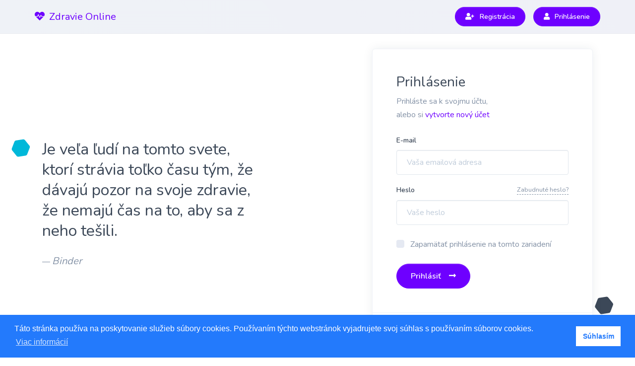

--- FILE ---
content_type: text/html; charset=utf-8
request_url: http://www.zdravieonline.sk/Account/Login?ReturnUrl=%2Fdetail%2Fporuban%2FTrue
body_size: 5734
content:
<!doctype html>
<html lang="en" class="h-100">
<head>
    <meta charset="utf-8">
    <meta name="viewport" content="width=device-width, initial-scale=1, shrink-to-fit=no">
    <meta name="description" content="">
    <meta name="author" content="">
    <link rel="icon" href="/purpose/custom/images/favicon.png">

    <title>Zdravie Online</title>

    <link rel="canonical" href="https://zdravieonline.sk">

    <!-- Favicon -->
    <link rel="icon" href="/purpose/custom/images/favicon.png?v=ZQ4F2V848E_JLYJUyCN8bMAbldqv7XgSq2-ePdlfFVA" type="image/png">
    <!-- Font Awesome 5 -->
    <link rel="stylesheet" href="/purpose/assets/libs/fortawesome/fontawesome-free/css/all.min.css"><!-- Page CSS -->
    <link rel="stylesheet" href="/purpose/assets/libs/swiper/dist/css/swiper.min.css">
    <!-- Purpose CSS -->
    <link rel="stylesheet" href="/purpose/assets/css/purpose.css" id="stylesheet">

    <!-- Custom styles for this template -->
    <link href="/purpose/custom/css/sticky-footer-navbar.css?v=YWtIBfY_KPvqtpSnyp-Sq2suX5xo8u1qqxx_pccac8c" rel="stylesheet">
    <link href="/purpose/custom/css/style.css?v=kjx8MmxMnEzh4gQ8ZNue59d1Ws2NK9bqpaXeJtsOya8" rel="stylesheet">

    <link href="/css/allpages.css?v=2lPAFtmAhprieaDAXPvyZtmtNO8GFdTA6R9TOvs5phM" rel="stylesheet" />

    <link href="/css/union.css?v=3h45UWQAh4gADAakbyLVIyYtEORs5JTc95r28SKjngU" rel="stylesheet" />

    <script src="https://ajax.googleapis.com/ajax/libs/jquery/3.3.1/jquery.min.js"></script>
    <script src="/lib/signalr/dist/browser/signalr.min.js?v=mE3UwqTPmKQqLGz4pN05L-9OxwRZyEU0UO8xXa2bgyg"></script>

    

    <script type="text/javascript">
	
    var appInsights=window.appInsights||function(a){
        function b(a){c[a]=function(){var b=arguments;c.queue.push(function(){c[a].apply(c,b)})}}var c={config:a},d=document,e=window;setTimeout(function(){var b=d.createElement("script");b.src=a.url||"https://az416426.vo.msecnd.net/scripts/a/ai.0.js",d.getElementsByTagName("script")[0].parentNode.appendChild(b)});try{c.cookie=d.cookie}catch(a){}c.queue=[];for(var f=["Event","Exception","Metric","PageView","Trace","Dependency"];f.length;)b("track"+f.pop());if(b("setAuthenticatedUserContext"),b("clearAuthenticatedUserContext"),b("startTrackEvent"),b("stopTrackEvent"),b("startTrackPage"),b("stopTrackPage"),b("flush"),!a.disableExceptionTracking){f="onerror",b("_"+f);var g=e[f];e[f]=function(a,b,d,e,h){var i=g&&g(a,b,d,e,h);return!0!==i&&c["_"+f](a,b,d,e,h),i}}return c
    }({
        instrumentationKey: '34103de7-7734-459d-bba5-c27689333a8d'
    });

    window.appInsights=appInsights,appInsights.queue&&0===appInsights.queue.length&&appInsights.trackPageView();
	
    </script>

    <!-- Google Tag Manager -->
    <script>
        (function (w, d, s, l, i) {
            w[l] = w[l] || []; w[l].push({
                'gtm.start':
                    new Date().getTime(), event: 'gtm.js'
            }); var f = d.getElementsByTagName(s)[0],
                j = d.createElement(s), dl = l != 'dataLayer' ? '&l=' + l : ''; j.async = true; j.src =
                    'https://www.googletagmanager.com/gtm.js?id=' + i + dl; f.parentNode.insertBefore(j, f);
        })(window, document, 'script', 'dataLayer', 'GTM-NGM2ZH7');</script>
    <!-- End Google Tag Manager -->
</head>

<body class="d-flex flex-column h-100 medical">
    <!-- SVG background -->
    <div class="bg-absolute-cover bg-size--contain d-none d-lg-block" style="z-index:-200;">
        <figure class="w-100">
            <img alt="Image placeholder" src="/purpose/assets/img/svg/backgrounds/bg-3.svg" class="svg-inject">
        </figure>
    </div>

    <nav class="navbar navbar-expand-lg navbar-light bg-gradient-secondary border-bottom">
        <div class="container px-lg-0">
            <!-- Logo -->

            <a class="navbar-brand text-primary" href="/">
                <span class="btn-inner--icon">
                    <i class="fas fa-heartbeat mr-1"></i>
                </span>


                <span>Zdravie Online</span>
            </a>


            <!-- Navbar collapse trigger -->
            <button class="navbar-toggler pr-0" type="button" data-toggle="collapse" data-target="#navbar-main-collapse" aria-controls="navbar-main-collapse" aria-expanded="false" aria-label="Toggle navigation">
                <span class="navbar-toggler-icon"></span>
            </button>
            <!-- Navbar nav -->
            <div class="collapse navbar-collapse" id="navbar-main-collapse">
                <ul class="navbar-nav align-items-lg-center ml-lg-auto">

                    <li class="nav-item mr-3 bottom-margin">
                        <a href="/Account/Register" class="btn btn-sm btn-primary btn-icon rounded-pill  d-lg-inline-flex" data-toggle="tooltip" data-placement="left">
                            <span class="btn-inner--icon"><i class="fas fa-user-plus"></i></span>
                            <span class="btn-inner--text">Registrácia</span>
                        </a>
                    </li>
                    <li class="nav-item mr-0">
                        <a href="/Account/Login" class="btn btn-sm btn-primary btn-icon rounded-pill  d-lg-inline-flex" data-toggle="tooltip" data-placement="left">
                            <span class="btn-inner--icon"><i class="fas fa-user"></i></span>
                            <span class="btn-inner--text">Prihl&#xE1;senie</span>
                        </a>
                    </li>
                </ul>
            </div>
        </div>
    </nav>
    <div class="gate-container">

        <!-- Begin page content -->
        <main role="main" class="d-flex flex-shrink-0 flex-fill">
            <div class="container d-flex align-items-center">
    <div class="d-flex row row-grid justify-content-center justify-content-lg-between align-items-center mb-5">
        <div class="col-sm-12 col-lg-6 col-xl-5 order-lg-2">
            <div class="card shadow zindex-100 mb-0">
                <div class="card-body px-md-5 py-5">
                    <div class="mb-4">
                        <h6 class="h3">Prihl&#xE1;senie</h6>
                        <p class="text-muted mb-0">Prihl&#xE1;ste sa k svojmu &#xFA;&#x10D;tu,</p>
                        <p class="text-muted mb-0">
                                <span>
                                    alebo si
                                    <a href="/Account/Register" class="text-primary font-weight-normal">
                                        vytvorte nov&#xFD; &#xFA;&#x10D;et
                                    </a>
                                </span>
                        </p>
                    </div>
                    <span class="clearfix"></span>
                    <form action="/Account/Login" method="post" role="form">
                        <input type="hidden" id="ReturnUrl" name="ReturnUrl" value="/detail/poruban/True" />
                        <div class="form-group">
                            <label class="form-control-label" for="Email">E-mail</label>
                            <input class="form-control" placeholder="Va&#x161;a emailov&#xE1; adresa" type="text" id="Email" name="Email" value="" />
                            <span class=" field-validation-valid" data-valmsg-for="Email" data-valmsg-replace="true"></span>
                        </div>
                        <div class="form-group mb-4">
                            <div class="d-flex align-items-center justify-content-between">
                                <div>
                                    <label class="form-control-label" for="Password">Heslo</label>
                                </div>
                                    <div class="mb-2">
                                        <a href="/Account/ForgottenPassword" class="small text-muted text-underline--dashed border-primary" tabindex="-1">Zabudnut&#xE9; heslo?</a>
                                    </div>
                            </div>
                            <input type="password" class="form-control" placeholder="Va&#x161;e heslo" id="Password" name="Password" />
                            <span class=" field-validation-valid" data-valmsg-for="Password" data-valmsg-replace="true"></span>
                        </div>
                            <div class="my-4">
                                <div class="custom-control custom-checkbox">
                                    <input class="custom-control-input" type="checkbox" data-val="true" data-val-required="The RememberMe field is required." id="RememberMe" name="RememberMe" value="true" />
                                    <label class="custom-control-label" for="RememberMe">Zapam&#xE4;ta&#x165; prihl&#xE1;senie na tomto zariaden&#xED;</label>
                                </div>
                            </div>

                        <div class="mt-4">
                            <button type="submit" class="btn btn-primary btn-icon rounded-pill">
                                <span class="btn-inner--text">Prihl&#xE1;si&#x165;</span>
                                <span class="btn-inner--icon"><i class="fas fa-long-arrow-alt-right"></i></span>
                            </button>
                        </div>

                    <input name="RememberMe" type="hidden" value="false" /></form>
                </div>
                    <div class="card-footer px-md-5">
                        <h6 class="h3">
                            <span>Nezaregistrovaný?</span>
                        </h6>
                        <h6 class="h5">
                            <span>
                                <a href="/Account/Register" class="text-primary font-weight-normal">Vytvoriť nový účet</a>
                            </span>
                        </h6>
                    </div>
            </div>
        </div>
        <div class="col-lg-5 order-lg-1 d-none d-lg-block whiteish-background">
            <blockquote>
                <h3 class="h2 mb-4">
Je ve&#x13E;a &#x13E;ud&#xED; na tomto svete, ktor&#xED; str&#xE1;via to&#x13E;ko &#x10D;asu t&#xFD;m, &#x17E;e d&#xE1;vaj&#xFA; pozor na svoje zdravie, &#x17E;e nemaj&#xFA; &#x10D;as na to, aby sa z neho te&#x161;ili.                </h3>
                <footer>— <cite class="text-lg">Binder</cite></footer>
            </blockquote>
        </div>
    </div>
</div>




        </main>


    </div>

    <footer id="footer-main" class="footer">
        <div class="footer footer-dark bg-primary pt-5 px-3">
            <div class="container">
                <div class="row">
                    <div class="col-lg-4 mb-0 mb-lg-0">
                        <p><strong>Zdravie Online</strong></p>
                        <p class="mb-2">
                            Objedn&#xE1;vanie vy&#x161;etrenia, receptov a online &#x10D;ak&#xE1;re&#x148;, jednoducho z pohodlia V&#xE1;&#x161;ho domova.
                        </p>
                    </div>
                    <div class="offset-lg-4 col-lg-2 col-6 col-sm-4 mb-0 mb-lg-0">
                        <h6 class="heading mt-3 mb-2">Web</h6>
                        <ul class="list-unstyled text-small">

                            <li><a href="/Account/Register">Registrácia</a></li>
                            <li><a href="/Account/FullGdpr">GDPR</a></li>
                        </ul>
                    </div>
                    <div class="col-lg-2 col-sm-4 mb-0 mb-lg-0">
                        <h6 class="heading mt-3 mb-2">Kontakt</h6>
                        <ul class="list-unstyled">
                            <li><a href="mailto:info@qspot.io">info@qspot.io</a></li>
                            <li><a href="https://qspot.io">www.qspot.io</a></li>
                        </ul>
                    </div>
                </div>
                <div class="row align-items-center justify-content-md-between py-4 mt-3 delimiter-top">
                    <div class="col-md-6">
                        <div class="copyright text-sm font-weight-bold text-center text-sm-left">
                            © 2021 Zdravie Online by <a href="https://qspot.io">Qspot s.r.o.</a>
                        </div>
                    </div>
                </div>
            </div>
        </div>
    </footer>

    <!-- Core JS - includes jquery, bootstrap, popper, in-view and sticky-kit -->
    <script src="/purpose/assets/js/purpose.core.js"></script>
    <!-- Page JS -->
    <script src="/purpose/assets/libs/swiper/dist/js/swiper.min.js"></script>
    <!-- Purpose JS -->
    <script src="/purpose/assets/js/purpose.js"></script>
    <!-- Demo JS - remove it when starting your project -->
    <script src="/purpose/assets/js/demo.js"></script>

    <script src="/lib/jquery/dist/jquery.min.js?v=j6c60LlBesdfhh6eIu7si5Hwz2dWAEcWKhsf2-URb-I"></script>
    <script src="/lib/jquery-ui/jquery-ui.js?v=N_v8jjZ5iked0JAnMV0d5j9T11qhacl7eZGumvvSSeQ"></script>
    <script src="/js/site.js?v=UnlTGmGxPyIM0VgmuhxkatGEIXK2uRxZMLJaIDZC5OY"></script>

    <link rel="stylesheet" type="text/css" href="https://cdn.jsdelivr.net/npm/cookieconsent@3/build/cookieconsent.min.css" />
    <script src="https://cdn.jsdelivr.net/npm/cookieconsent@3/build/cookieconsent.min.js" data-cfasync="false"></script>
    <script>
        window.cookieconsent.initialise({
            "palette": {
                "popup": {
                    "background": "#237afc"
                },
                "button": {
                    "background": "#fff",
                    "text": "#237afc"
                }
            },
            "content": {
                "message": "Táto stránka používa na poskytovanie služieb súbory cookies. Používaním týchto webstránok vyjadrujete svoj súhlas s používaním súborov cookies.",
                "dismiss": "Súhlasím",
                "link": "Viac informácií",
                "href": "/account/fullgdpr"
            }
        });
    </script>



    

    <!-- Google Tag Manager (noscript) -->
    <noscript>
        <iframe src="https://www.googletagmanager.com/ns.html?id=GTM-NGM2ZH7"
                height="0" width="0" style="display:none;visibility:hidden"></iframe>
    </noscript>
    <!-- End Google Tag Manager (noscript) -->

</body>
</html>

<script>

    var $buoop = { required: { e: -1, f: -6, o: -3, s: -1, c: -6 }, insecure: true, style: "top", shift_page_down: false, l: "sk", api: 2018.11 };
    function $buo_f() {
        var e = document.createElement("script");
        e.src = "//browser-update.org/update.min.js";
        document.body.appendChild(e);
    };
    try { document.addEventListener("DOMContentLoaded", $buo_f, false) }
    catch (e) { window.attachEvent("onload", $buo_f) }

</script>



--- FILE ---
content_type: text/css
request_url: http://www.zdravieonline.sk/purpose/assets/css/purpose.css
body_size: 99499
content:
@import url(https://fonts.googleapis.com/css?family=Nunito:300,400,600,700);:root{--blue:#2684ff;--indigo:#6e00ff;--purple:#510fa8;--pink:#f074ad;--red:#ff5630;--orange:#ffab00;--yellow:#fc0;--green:#36b37e;--teal:#00b8d9;--cyan:#4bd6e5;--gray:#c0ccda;--gray-dark:#3c4858;--primary:#6e00ff;--secondary:#eff2f7;--success:#36b37e;--info:#00b8d9;--warning:#ffab00;--danger:#ff5630;--light:#eff2f7;--dark:#273444;--neutral:#fff;--white:#fff;--breakpoint-xs:0;--breakpoint-sm:576px;--breakpoint-md:768px;--breakpoint-lg:992px;--breakpoint-xl:1200px;--font-family-sans-serif:-apple-system,BlinkMacSystemFont,"Segoe UI",Roboto,"Helvetica Neue",Arial,"Noto Sans",sans-serif,"Apple Color Emoji","Segoe UI Emoji","Segoe UI Symbol","Noto Color Emoji";--font-family-monospace:SFMono-Regular,Menlo,Monaco,Consolas,"Liberation Mono","Courier New",monospace}*,:after,:before{-webkit-box-sizing:border-box;box-sizing:border-box}html{font-family:sans-serif;line-height:1.15;-webkit-text-size-adjust:100%;-webkit-tap-highlight-color:rgba(31,45,61,0)}article,aside,figcaption,figure,footer,header,hgroup,main,nav,section{display:block}body{margin:0;font-family:Nunito,sans-serif;font-size:1rem;font-weight:400;line-height:1.7;color:#8492a6;text-align:left;background-color:#fff}[tabindex="-1"]:focus{outline:0!important}hr{-webkit-box-sizing:content-box;box-sizing:content-box;height:0;overflow:visible}h1,h2,h3,h4,h5,h6{margin-top:0;margin-bottom:.5rem}p{margin-top:0;margin-bottom:1rem}abbr[data-original-title],abbr[title]{text-decoration:underline;-webkit-text-decoration:underline dotted;text-decoration:underline dotted;cursor:help;border-bottom:0;-webkit-text-decoration-skip-ink:none;text-decoration-skip-ink:none}address{font-style:normal;line-height:inherit}address,dl,ol,ul{margin-bottom:1rem}dl,ol,ul{margin-top:0}ol ol,ol ul,ul ol,ul ul{margin-bottom:0}dt{font-weight:600}dd{margin-bottom:.5rem;margin-left:0}blockquote{margin:0 0 1rem}b,strong{font-weight:700}small{font-size:80%}sub,sup{position:relative;font-size:75%;line-height:0;vertical-align:baseline}sub{bottom:-.25em}sup{top:-.5em}a{color:#6e00ff;background-color:transparent}a,a:hover{text-decoration:none}a:hover{color:#4d00b3}a:not([href]):not([tabindex]),a:not([href]):not([tabindex]):focus,a:not([href]):not([tabindex]):hover{color:inherit;text-decoration:none}a:not([href]):not([tabindex]):focus{outline:0}code,kbd,pre,samp{font-family:SFMono-Regular,Menlo,Monaco,Consolas,Liberation Mono,Courier New,monospace;font-size:1em}pre{margin-top:0;margin-bottom:1rem;overflow:auto}figure{margin:0 0 1rem}img{vertical-align:middle;border-style:none}table{border-collapse:collapse}caption{padding-top:1rem;padding-bottom:1rem;color:#8492a6;text-align:left;caption-side:bottom}th{text-align:inherit}label{display:inline-block;margin-bottom:.5rem}button{border-radius:0}button:focus{outline:1px dotted;outline:5px auto -webkit-focus-ring-color}button,input,optgroup,select,textarea{margin:0;font-family:inherit;font-size:inherit;line-height:inherit}button,input{overflow:visible}button,select{text-transform:none}select{word-wrap:normal}[type=button],[type=reset],[type=submit],button{-webkit-appearance:button}[type=button]:not(:disabled),[type=reset]:not(:disabled),[type=submit]:not(:disabled),button:not(:disabled){cursor:pointer}[type=button]::-moz-focus-inner,[type=reset]::-moz-focus-inner,[type=submit]::-moz-focus-inner,button::-moz-focus-inner{padding:0;border-style:none}input[type=checkbox],input[type=radio]{-webkit-box-sizing:border-box;box-sizing:border-box;padding:0}input[type=date],input[type=datetime-local],input[type=month],input[type=time]{-webkit-appearance:listbox}textarea{overflow:auto;resize:vertical}fieldset{min-width:0;padding:0;margin:0;border:0}legend{display:block;width:100%;max-width:100%;padding:0;margin-bottom:.5rem;font-size:1.5rem;line-height:inherit;color:inherit;white-space:normal}@media (max-width:1200px){legend{font-size:calc(1.275rem + .3vw)}}progress{vertical-align:baseline}[type=number]::-webkit-inner-spin-button,[type=number]::-webkit-outer-spin-button{height:auto}[type=search]{outline-offset:-2px;-webkit-appearance:none}[type=search]::-webkit-search-decoration{-webkit-appearance:none}::-webkit-file-upload-button{font:inherit;-webkit-appearance:button}output{display:inline-block}summary{display:list-item;cursor:pointer}template{display:none}[hidden]{display:none!important}.h1,.h2,.h3,.h4,.h5,.h6,h1,h2,h3,h4,h5,h6{margin-bottom:.5rem;font-family:inherit;font-weight:500;line-height:1.3;color:#3c4858}.h1,h1{font-size:2.5rem}@media (max-width:1200px){.h1,h1{font-size:calc(1.375rem + 1.5vw)}}.h2,h2{font-size:2rem}@media (max-width:1200px){.h2,h2{font-size:calc(1.325rem + .9vw)}}.h3,h3{font-size:1.75rem}@media (max-width:1200px){.h3,h3{font-size:calc(1.3rem + .6vw)}}.h4,h4{font-size:1.5rem}@media (max-width:1200px){.h4,h4{font-size:calc(1.275rem + .3vw)}}.h5,h5{font-size:1.25rem}.h6,h6{font-size:1rem}.lead{font-size:1.125rem;font-weight:300}.display-1{font-size:6rem;font-weight:300;line-height:1.3}@media (max-width:1200px){.display-1{font-size:calc(1.725rem + 5.7vw)}}.display-2{font-size:5.5rem;font-weight:300;line-height:1.3}@media (max-width:1200px){.display-2{font-size:calc(1.675rem + 5.1vw)}}.display-3{font-size:4.5rem;font-weight:300;line-height:1.3}@media (max-width:1200px){.display-3{font-size:calc(1.575rem + 3.9vw)}}.display-4{font-size:3.5rem;font-weight:300;line-height:1.3}@media (max-width:1200px){.display-4{font-size:calc(1.475rem + 2.7vw)}}hr{margin-top:2rem;margin-bottom:2rem;border:0;border-top:1px solid #eff2f7}.small,small{font-size:80%;font-weight:400}.mark,mark{padding:.2em;background-color:#fcf8e3}.list-inline,.list-unstyled{padding-left:0;list-style:none}.list-inline-item{display:inline-block}.list-inline-item:not(:last-child){margin-right:.5rem}.initialism{font-size:90%;text-transform:uppercase}.blockquote{margin-bottom:1rem;font-size:1.25rem}.blockquote-footer{display:block;font-size:80%;color:#c0ccda}.blockquote-footer:before{content:"\2014\A0"}.img-fluid,.img-thumbnail{max-width:100%;height:auto}.img-thumbnail{padding:.25rem;background-color:#fff;border:1px solid #e5e9f2;border-radius:.25rem;-webkit-box-shadow:0 1px 2px rgba(31,45,61,.075);box-shadow:0 1px 2px rgba(31,45,61,.075)}.figure{display:inline-block}.figure-img{margin-bottom:.5rem;line-height:1}.figure-caption{font-size:90%;color:#c0ccda}code{font-size:87.5%;color:#f074ad;word-break:break-word}a>code{color:inherit}kbd{padding:.2rem .4rem;font-size:87.5%;color:#fff;background-color:#273444;border-radius:.2rem;-webkit-box-shadow:inset 0 -.1rem 0 rgba(31,45,61,.25);box-shadow:inset 0 -.1rem 0 rgba(31,45,61,.25)}kbd kbd{padding:0;font-size:100%;font-weight:600;-webkit-box-shadow:none;box-shadow:none}pre{display:block;font-size:87.5%;color:#273444}pre code{font-size:inherit;color:inherit;word-break:normal}.pre-scrollable{max-height:340px;overflow-y:scroll}.container{width:100%;padding-right:15px;padding-left:15px;margin-right:auto;margin-left:auto}@media (min-width:576px){.container{max-width:540px}}@media (min-width:768px){.container{max-width:720px}}@media (min-width:992px){.container{max-width:960px}}@media (min-width:1200px){.container{max-width:1140px}}.container-fluid{width:100%;padding-right:15px;padding-left:15px;margin-right:auto;margin-left:auto}.row{display:-webkit-box;display:-ms-flexbox;display:flex;-ms-flex-wrap:wrap;flex-wrap:wrap;margin-right:-15px;margin-left:-15px}.no-gutters{margin-right:0;margin-left:0}.no-gutters>.col,.no-gutters>[class*=col-]{padding-right:0;padding-left:0}.col,.col-1,.col-2,.col-3,.col-4,.col-5,.col-6,.col-7,.col-8,.col-9,.col-10,.col-11,.col-12,.col-auto,.col-lg,.col-lg-1,.col-lg-2,.col-lg-3,.col-lg-4,.col-lg-5,.col-lg-6,.col-lg-7,.col-lg-8,.col-lg-9,.col-lg-10,.col-lg-11,.col-lg-12,.col-lg-auto,.col-md,.col-md-1,.col-md-2,.col-md-3,.col-md-4,.col-md-5,.col-md-6,.col-md-7,.col-md-8,.col-md-9,.col-md-10,.col-md-11,.col-md-12,.col-md-auto,.col-sm,.col-sm-1,.col-sm-2,.col-sm-3,.col-sm-4,.col-sm-5,.col-sm-6,.col-sm-7,.col-sm-8,.col-sm-9,.col-sm-10,.col-sm-11,.col-sm-12,.col-sm-auto,.col-xl,.col-xl-1,.col-xl-2,.col-xl-3,.col-xl-4,.col-xl-5,.col-xl-6,.col-xl-7,.col-xl-8,.col-xl-9,.col-xl-10,.col-xl-11,.col-xl-12,.col-xl-auto{position:relative;width:100%;padding-right:15px;padding-left:15px}.col{-ms-flex-preferred-size:0;flex-basis:0;-webkit-box-flex:1;-ms-flex-positive:1;flex-grow:1;max-width:100%}.col-auto{-ms-flex:0 0 auto;flex:0 0 auto;width:auto;max-width:100%}.col-1,.col-auto{-webkit-box-flex:0}.col-1{-ms-flex:0 0 8.3333333333%;flex:0 0 8.3333333333%;max-width:8.3333333333%}.col-2{-ms-flex:0 0 16.6666666667%;flex:0 0 16.6666666667%;max-width:16.6666666667%}.col-2,.col-3{-webkit-box-flex:0}.col-3{-ms-flex:0 0 25%;flex:0 0 25%;max-width:25%}.col-4{-ms-flex:0 0 33.3333333333%;flex:0 0 33.3333333333%;max-width:33.3333333333%}.col-4,.col-5{-webkit-box-flex:0}.col-5{-ms-flex:0 0 41.6666666667%;flex:0 0 41.6666666667%;max-width:41.6666666667%}.col-6{-ms-flex:0 0 50%;flex:0 0 50%;max-width:50%}.col-6,.col-7{-webkit-box-flex:0}.col-7{-ms-flex:0 0 58.3333333333%;flex:0 0 58.3333333333%;max-width:58.3333333333%}.col-8{-ms-flex:0 0 66.6666666667%;flex:0 0 66.6666666667%;max-width:66.6666666667%}.col-8,.col-9{-webkit-box-flex:0}.col-9{-ms-flex:0 0 75%;flex:0 0 75%;max-width:75%}.col-10{-ms-flex:0 0 83.3333333333%;flex:0 0 83.3333333333%;max-width:83.3333333333%}.col-10,.col-11{-webkit-box-flex:0}.col-11{-ms-flex:0 0 91.6666666667%;flex:0 0 91.6666666667%;max-width:91.6666666667%}.col-12{-webkit-box-flex:0;-ms-flex:0 0 100%;flex:0 0 100%;max-width:100%}.order-first{-webkit-box-ordinal-group:0;-ms-flex-order:-1;order:-1}.order-last{-webkit-box-ordinal-group:14;-ms-flex-order:13;order:13}.order-0{-webkit-box-ordinal-group:1;-ms-flex-order:0;order:0}.order-1{-webkit-box-ordinal-group:2;-ms-flex-order:1;order:1}.order-2{-webkit-box-ordinal-group:3;-ms-flex-order:2;order:2}.order-3{-webkit-box-ordinal-group:4;-ms-flex-order:3;order:3}.order-4{-webkit-box-ordinal-group:5;-ms-flex-order:4;order:4}.order-5{-webkit-box-ordinal-group:6;-ms-flex-order:5;order:5}.order-6{-webkit-box-ordinal-group:7;-ms-flex-order:6;order:6}.order-7{-webkit-box-ordinal-group:8;-ms-flex-order:7;order:7}.order-8{-webkit-box-ordinal-group:9;-ms-flex-order:8;order:8}.order-9{-webkit-box-ordinal-group:10;-ms-flex-order:9;order:9}.order-10{-webkit-box-ordinal-group:11;-ms-flex-order:10;order:10}.order-11{-webkit-box-ordinal-group:12;-ms-flex-order:11;order:11}.order-12{-webkit-box-ordinal-group:13;-ms-flex-order:12;order:12}.offset-1{margin-left:8.3333333333%}.offset-2{margin-left:16.6666666667%}.offset-3{margin-left:25%}.offset-4{margin-left:33.3333333333%}.offset-5{margin-left:41.6666666667%}.offset-6{margin-left:50%}.offset-7{margin-left:58.3333333333%}.offset-8{margin-left:66.6666666667%}.offset-9{margin-left:75%}.offset-10{margin-left:83.3333333333%}.offset-11{margin-left:91.6666666667%}@media (min-width:576px){.col-sm{-ms-flex-preferred-size:0;flex-basis:0;-webkit-box-flex:1;-ms-flex-positive:1;flex-grow:1;max-width:100%}.col-sm-auto{-webkit-box-flex:0;-ms-flex:0 0 auto;flex:0 0 auto;width:auto;max-width:100%}.col-sm-1{-webkit-box-flex:0;-ms-flex:0 0 8.3333333333%;flex:0 0 8.3333333333%;max-width:8.3333333333%}.col-sm-2{-webkit-box-flex:0;-ms-flex:0 0 16.6666666667%;flex:0 0 16.6666666667%;max-width:16.6666666667%}.col-sm-3{-webkit-box-flex:0;-ms-flex:0 0 25%;flex:0 0 25%;max-width:25%}.col-sm-4{-webkit-box-flex:0;-ms-flex:0 0 33.3333333333%;flex:0 0 33.3333333333%;max-width:33.3333333333%}.col-sm-5{-webkit-box-flex:0;-ms-flex:0 0 41.6666666667%;flex:0 0 41.6666666667%;max-width:41.6666666667%}.col-sm-6{-webkit-box-flex:0;-ms-flex:0 0 50%;flex:0 0 50%;max-width:50%}.col-sm-7{-webkit-box-flex:0;-ms-flex:0 0 58.3333333333%;flex:0 0 58.3333333333%;max-width:58.3333333333%}.col-sm-8{-webkit-box-flex:0;-ms-flex:0 0 66.6666666667%;flex:0 0 66.6666666667%;max-width:66.6666666667%}.col-sm-9{-webkit-box-flex:0;-ms-flex:0 0 75%;flex:0 0 75%;max-width:75%}.col-sm-10{-webkit-box-flex:0;-ms-flex:0 0 83.3333333333%;flex:0 0 83.3333333333%;max-width:83.3333333333%}.col-sm-11{-webkit-box-flex:0;-ms-flex:0 0 91.6666666667%;flex:0 0 91.6666666667%;max-width:91.6666666667%}.col-sm-12{-webkit-box-flex:0;-ms-flex:0 0 100%;flex:0 0 100%;max-width:100%}.order-sm-first{-webkit-box-ordinal-group:0;-ms-flex-order:-1;order:-1}.order-sm-last{-webkit-box-ordinal-group:14;-ms-flex-order:13;order:13}.order-sm-0{-webkit-box-ordinal-group:1;-ms-flex-order:0;order:0}.order-sm-1{-webkit-box-ordinal-group:2;-ms-flex-order:1;order:1}.order-sm-2{-webkit-box-ordinal-group:3;-ms-flex-order:2;order:2}.order-sm-3{-webkit-box-ordinal-group:4;-ms-flex-order:3;order:3}.order-sm-4{-webkit-box-ordinal-group:5;-ms-flex-order:4;order:4}.order-sm-5{-webkit-box-ordinal-group:6;-ms-flex-order:5;order:5}.order-sm-6{-webkit-box-ordinal-group:7;-ms-flex-order:6;order:6}.order-sm-7{-webkit-box-ordinal-group:8;-ms-flex-order:7;order:7}.order-sm-8{-webkit-box-ordinal-group:9;-ms-flex-order:8;order:8}.order-sm-9{-webkit-box-ordinal-group:10;-ms-flex-order:9;order:9}.order-sm-10{-webkit-box-ordinal-group:11;-ms-flex-order:10;order:10}.order-sm-11{-webkit-box-ordinal-group:12;-ms-flex-order:11;order:11}.order-sm-12{-webkit-box-ordinal-group:13;-ms-flex-order:12;order:12}.offset-sm-0{margin-left:0}.offset-sm-1{margin-left:8.3333333333%}.offset-sm-2{margin-left:16.6666666667%}.offset-sm-3{margin-left:25%}.offset-sm-4{margin-left:33.3333333333%}.offset-sm-5{margin-left:41.6666666667%}.offset-sm-6{margin-left:50%}.offset-sm-7{margin-left:58.3333333333%}.offset-sm-8{margin-left:66.6666666667%}.offset-sm-9{margin-left:75%}.offset-sm-10{margin-left:83.3333333333%}.offset-sm-11{margin-left:91.6666666667%}}@media (min-width:768px){.col-md{-ms-flex-preferred-size:0;flex-basis:0;-webkit-box-flex:1;-ms-flex-positive:1;flex-grow:1;max-width:100%}.col-md-auto{-webkit-box-flex:0;-ms-flex:0 0 auto;flex:0 0 auto;width:auto;max-width:100%}.col-md-1{-webkit-box-flex:0;-ms-flex:0 0 8.3333333333%;flex:0 0 8.3333333333%;max-width:8.3333333333%}.col-md-2{-webkit-box-flex:0;-ms-flex:0 0 16.6666666667%;flex:0 0 16.6666666667%;max-width:16.6666666667%}.col-md-3{-webkit-box-flex:0;-ms-flex:0 0 25%;flex:0 0 25%;max-width:25%}.col-md-4{-webkit-box-flex:0;-ms-flex:0 0 33.3333333333%;flex:0 0 33.3333333333%;max-width:33.3333333333%}.col-md-5{-webkit-box-flex:0;-ms-flex:0 0 41.6666666667%;flex:0 0 41.6666666667%;max-width:41.6666666667%}.col-md-6{-webkit-box-flex:0;-ms-flex:0 0 50%;flex:0 0 50%;max-width:50%}.col-md-7{-webkit-box-flex:0;-ms-flex:0 0 58.3333333333%;flex:0 0 58.3333333333%;max-width:58.3333333333%}.col-md-8{-webkit-box-flex:0;-ms-flex:0 0 66.6666666667%;flex:0 0 66.6666666667%;max-width:66.6666666667%}.col-md-9{-webkit-box-flex:0;-ms-flex:0 0 75%;flex:0 0 75%;max-width:75%}.col-md-10{-webkit-box-flex:0;-ms-flex:0 0 83.3333333333%;flex:0 0 83.3333333333%;max-width:83.3333333333%}.col-md-11{-webkit-box-flex:0;-ms-flex:0 0 91.6666666667%;flex:0 0 91.6666666667%;max-width:91.6666666667%}.col-md-12{-webkit-box-flex:0;-ms-flex:0 0 100%;flex:0 0 100%;max-width:100%}.order-md-first{-webkit-box-ordinal-group:0;-ms-flex-order:-1;order:-1}.order-md-last{-webkit-box-ordinal-group:14;-ms-flex-order:13;order:13}.order-md-0{-webkit-box-ordinal-group:1;-ms-flex-order:0;order:0}.order-md-1{-webkit-box-ordinal-group:2;-ms-flex-order:1;order:1}.order-md-2{-webkit-box-ordinal-group:3;-ms-flex-order:2;order:2}.order-md-3{-webkit-box-ordinal-group:4;-ms-flex-order:3;order:3}.order-md-4{-webkit-box-ordinal-group:5;-ms-flex-order:4;order:4}.order-md-5{-webkit-box-ordinal-group:6;-ms-flex-order:5;order:5}.order-md-6{-webkit-box-ordinal-group:7;-ms-flex-order:6;order:6}.order-md-7{-webkit-box-ordinal-group:8;-ms-flex-order:7;order:7}.order-md-8{-webkit-box-ordinal-group:9;-ms-flex-order:8;order:8}.order-md-9{-webkit-box-ordinal-group:10;-ms-flex-order:9;order:9}.order-md-10{-webkit-box-ordinal-group:11;-ms-flex-order:10;order:10}.order-md-11{-webkit-box-ordinal-group:12;-ms-flex-order:11;order:11}.order-md-12{-webkit-box-ordinal-group:13;-ms-flex-order:12;order:12}.offset-md-0{margin-left:0}.offset-md-1{margin-left:8.3333333333%}.offset-md-2{margin-left:16.6666666667%}.offset-md-3{margin-left:25%}.offset-md-4{margin-left:33.3333333333%}.offset-md-5{margin-left:41.6666666667%}.offset-md-6{margin-left:50%}.offset-md-7{margin-left:58.3333333333%}.offset-md-8{margin-left:66.6666666667%}.offset-md-9{margin-left:75%}.offset-md-10{margin-left:83.3333333333%}.offset-md-11{margin-left:91.6666666667%}}@media (min-width:992px){.col-lg{-ms-flex-preferred-size:0;flex-basis:0;-webkit-box-flex:1;-ms-flex-positive:1;flex-grow:1;max-width:100%}.col-lg-auto{-webkit-box-flex:0;-ms-flex:0 0 auto;flex:0 0 auto;width:auto;max-width:100%}.col-lg-1{-webkit-box-flex:0;-ms-flex:0 0 8.3333333333%;flex:0 0 8.3333333333%;max-width:8.3333333333%}.col-lg-2{-webkit-box-flex:0;-ms-flex:0 0 16.6666666667%;flex:0 0 16.6666666667%;max-width:16.6666666667%}.col-lg-3{-webkit-box-flex:0;-ms-flex:0 0 25%;flex:0 0 25%;max-width:25%}.col-lg-4{-webkit-box-flex:0;-ms-flex:0 0 33.3333333333%;flex:0 0 33.3333333333%;max-width:33.3333333333%}.col-lg-5{-webkit-box-flex:0;-ms-flex:0 0 41.6666666667%;flex:0 0 41.6666666667%;max-width:41.6666666667%}.col-lg-6{-webkit-box-flex:0;-ms-flex:0 0 50%;flex:0 0 50%;max-width:50%}.col-lg-7{-webkit-box-flex:0;-ms-flex:0 0 58.3333333333%;flex:0 0 58.3333333333%;max-width:58.3333333333%}.col-lg-8{-webkit-box-flex:0;-ms-flex:0 0 66.6666666667%;flex:0 0 66.6666666667%;max-width:66.6666666667%}.col-lg-9{-webkit-box-flex:0;-ms-flex:0 0 75%;flex:0 0 75%;max-width:75%}.col-lg-10{-webkit-box-flex:0;-ms-flex:0 0 83.3333333333%;flex:0 0 83.3333333333%;max-width:83.3333333333%}.col-lg-11{-webkit-box-flex:0;-ms-flex:0 0 91.6666666667%;flex:0 0 91.6666666667%;max-width:91.6666666667%}.col-lg-12{-webkit-box-flex:0;-ms-flex:0 0 100%;flex:0 0 100%;max-width:100%}.order-lg-first{-webkit-box-ordinal-group:0;-ms-flex-order:-1;order:-1}.order-lg-last{-webkit-box-ordinal-group:14;-ms-flex-order:13;order:13}.order-lg-0{-webkit-box-ordinal-group:1;-ms-flex-order:0;order:0}.order-lg-1{-webkit-box-ordinal-group:2;-ms-flex-order:1;order:1}.order-lg-2{-webkit-box-ordinal-group:3;-ms-flex-order:2;order:2}.order-lg-3{-webkit-box-ordinal-group:4;-ms-flex-order:3;order:3}.order-lg-4{-webkit-box-ordinal-group:5;-ms-flex-order:4;order:4}.order-lg-5{-webkit-box-ordinal-group:6;-ms-flex-order:5;order:5}.order-lg-6{-webkit-box-ordinal-group:7;-ms-flex-order:6;order:6}.order-lg-7{-webkit-box-ordinal-group:8;-ms-flex-order:7;order:7}.order-lg-8{-webkit-box-ordinal-group:9;-ms-flex-order:8;order:8}.order-lg-9{-webkit-box-ordinal-group:10;-ms-flex-order:9;order:9}.order-lg-10{-webkit-box-ordinal-group:11;-ms-flex-order:10;order:10}.order-lg-11{-webkit-box-ordinal-group:12;-ms-flex-order:11;order:11}.order-lg-12{-webkit-box-ordinal-group:13;-ms-flex-order:12;order:12}.offset-lg-0{margin-left:0}.offset-lg-1{margin-left:8.3333333333%}.offset-lg-2{margin-left:16.6666666667%}.offset-lg-3{margin-left:25%}.offset-lg-4{margin-left:33.3333333333%}.offset-lg-5{margin-left:41.6666666667%}.offset-lg-6{margin-left:50%}.offset-lg-7{margin-left:58.3333333333%}.offset-lg-8{margin-left:66.6666666667%}.offset-lg-9{margin-left:75%}.offset-lg-10{margin-left:83.3333333333%}.offset-lg-11{margin-left:91.6666666667%}}@media (min-width:1200px){.col-xl{-ms-flex-preferred-size:0;flex-basis:0;-webkit-box-flex:1;-ms-flex-positive:1;flex-grow:1;max-width:100%}.col-xl-auto{-webkit-box-flex:0;-ms-flex:0 0 auto;flex:0 0 auto;width:auto;max-width:100%}.col-xl-1{-webkit-box-flex:0;-ms-flex:0 0 8.3333333333%;flex:0 0 8.3333333333%;max-width:8.3333333333%}.col-xl-2{-webkit-box-flex:0;-ms-flex:0 0 16.6666666667%;flex:0 0 16.6666666667%;max-width:16.6666666667%}.col-xl-3{-webkit-box-flex:0;-ms-flex:0 0 25%;flex:0 0 25%;max-width:25%}.col-xl-4{-webkit-box-flex:0;-ms-flex:0 0 33.3333333333%;flex:0 0 33.3333333333%;max-width:33.3333333333%}.col-xl-5{-webkit-box-flex:0;-ms-flex:0 0 41.6666666667%;flex:0 0 41.6666666667%;max-width:41.6666666667%}.col-xl-6{-webkit-box-flex:0;-ms-flex:0 0 50%;flex:0 0 50%;max-width:50%}.col-xl-7{-webkit-box-flex:0;-ms-flex:0 0 58.3333333333%;flex:0 0 58.3333333333%;max-width:58.3333333333%}.col-xl-8{-webkit-box-flex:0;-ms-flex:0 0 66.6666666667%;flex:0 0 66.6666666667%;max-width:66.6666666667%}.col-xl-9{-webkit-box-flex:0;-ms-flex:0 0 75%;flex:0 0 75%;max-width:75%}.col-xl-10{-webkit-box-flex:0;-ms-flex:0 0 83.3333333333%;flex:0 0 83.3333333333%;max-width:83.3333333333%}.col-xl-11{-webkit-box-flex:0;-ms-flex:0 0 91.6666666667%;flex:0 0 91.6666666667%;max-width:91.6666666667%}.col-xl-12{-webkit-box-flex:0;-ms-flex:0 0 100%;flex:0 0 100%;max-width:100%}.order-xl-first{-webkit-box-ordinal-group:0;-ms-flex-order:-1;order:-1}.order-xl-last{-webkit-box-ordinal-group:14;-ms-flex-order:13;order:13}.order-xl-0{-webkit-box-ordinal-group:1;-ms-flex-order:0;order:0}.order-xl-1{-webkit-box-ordinal-group:2;-ms-flex-order:1;order:1}.order-xl-2{-webkit-box-ordinal-group:3;-ms-flex-order:2;order:2}.order-xl-3{-webkit-box-ordinal-group:4;-ms-flex-order:3;order:3}.order-xl-4{-webkit-box-ordinal-group:5;-ms-flex-order:4;order:4}.order-xl-5{-webkit-box-ordinal-group:6;-ms-flex-order:5;order:5}.order-xl-6{-webkit-box-ordinal-group:7;-ms-flex-order:6;order:6}.order-xl-7{-webkit-box-ordinal-group:8;-ms-flex-order:7;order:7}.order-xl-8{-webkit-box-ordinal-group:9;-ms-flex-order:8;order:8}.order-xl-9{-webkit-box-ordinal-group:10;-ms-flex-order:9;order:9}.order-xl-10{-webkit-box-ordinal-group:11;-ms-flex-order:10;order:10}.order-xl-11{-webkit-box-ordinal-group:12;-ms-flex-order:11;order:11}.order-xl-12{-webkit-box-ordinal-group:13;-ms-flex-order:12;order:12}.offset-xl-0{margin-left:0}.offset-xl-1{margin-left:8.3333333333%}.offset-xl-2{margin-left:16.6666666667%}.offset-xl-3{margin-left:25%}.offset-xl-4{margin-left:33.3333333333%}.offset-xl-5{margin-left:41.6666666667%}.offset-xl-6{margin-left:50%}.offset-xl-7{margin-left:58.3333333333%}.offset-xl-8{margin-left:66.6666666667%}.offset-xl-9{margin-left:75%}.offset-xl-10{margin-left:83.3333333333%}.offset-xl-11{margin-left:91.6666666667%}}.table{width:100%;margin-bottom:1rem;color:#8492a6;background-color:transparent}.table td,.table th{padding:1rem;vertical-align:top;border-top:1px solid #eff2f7}.table thead th{vertical-align:bottom;border-bottom:2px solid #eff2f7}.table tbody+tbody{border-top:2px solid #eff2f7}.table-sm td,.table-sm th{padding:.5rem}.table-bordered,.table-bordered td,.table-bordered th{border:1px solid #eff2f7}.table-bordered thead td,.table-bordered thead th{border-bottom-width:2px}.table-borderless tbody+tbody,.table-borderless td,.table-borderless th,.table-borderless thead th{border:0}.table-striped tbody tr:nth-of-type(odd){background-color:rgba(250,251,254,.3)}.table-hover tbody tr:hover{color:#8492a6;background-color:#fafbfe}.table-primary,.table-primary>td,.table-primary>th{background-color:#d6b8ff}.table-primary tbody+tbody,.table-primary td,.table-primary th,.table-primary thead th{border-color:#b47aff}.table-hover .table-primary:hover,.table-hover .table-primary:hover>td,.table-hover .table-primary:hover>th{background-color:#c79fff}.table-secondary,.table-secondary>td,.table-secondary>th{background-color:#fbfbfd}.table-secondary tbody+tbody,.table-secondary td,.table-secondary th,.table-secondary thead th{border-color:#f7f8fb}.table-hover .table-secondary:hover,.table-hover .table-secondary:hover>td,.table-hover .table-secondary:hover>th{background-color:#eaeaf5}.table-success,.table-success>td,.table-success>th{background-color:#c7eadb}.table-success tbody+tbody,.table-success td,.table-success th,.table-success thead th{border-color:#96d7bc}.table-hover .table-success:hover,.table-hover .table-success:hover>td,.table-hover .table-success:hover>th{background-color:#b4e3cf}.table-info,.table-info>td,.table-info>th{background-color:#b8ebf4}.table-info tbody+tbody,.table-info td,.table-info th,.table-info thead th{border-color:#7adaeb}.table-hover .table-info:hover,.table-hover .table-info:hover>td,.table-hover .table-info:hover>th{background-color:#a2e5f1}.table-warning,.table-warning>td,.table-warning>th{background-color:#ffe7b8}.table-warning tbody+tbody,.table-warning td,.table-warning th,.table-warning thead th{border-color:#ffd37a}.table-hover .table-warning:hover,.table-hover .table-warning:hover>td,.table-hover .table-warning:hover>th{background-color:#ffde9f}.table-danger,.table-danger>td,.table-danger>th{background-color:#ffd0c5}.table-danger tbody+tbody,.table-danger td,.table-danger th,.table-danger thead th{border-color:#ffa793}.table-hover .table-danger:hover,.table-hover .table-danger:hover>td,.table-hover .table-danger:hover>th{background-color:#ffbbac}.table-light,.table-light>td,.table-light>th{background-color:#fbfbfd}.table-light tbody+tbody,.table-light td,.table-light th,.table-light thead th{border-color:#f7f8fb}.table-hover .table-light:hover,.table-hover .table-light:hover>td,.table-hover .table-light:hover>th{background-color:#eaeaf5}.table-dark,.table-dark>td,.table-dark>th{background-color:#c3c6cb}.table-dark tbody+tbody,.table-dark td,.table-dark th,.table-dark thead th{border-color:#8f959e}.table-hover .table-dark:hover,.table-hover .table-dark:hover>td,.table-hover .table-dark:hover>th{background-color:#b5b9bf}.table-neutral,.table-neutral>td,.table-neutral>th{background-color:#fff}.table-neutral tbody+tbody,.table-neutral td,.table-neutral th,.table-neutral thead th{border-color:#fff}.table-hover .table-neutral:hover,.table-hover .table-neutral:hover>td,.table-hover .table-neutral:hover>th{background-color:#f2f2f2}.table-white,.table-white>td,.table-white>th{background-color:#fff}.table-white tbody+tbody,.table-white td,.table-white th,.table-white thead th{border-color:#fff}.table-hover .table-white:hover,.table-hover .table-white:hover>td,.table-hover .table-white:hover>th{background-color:#f2f2f2}.table-active,.table-active>td,.table-active>th{background-color:#fafbfe}.table-hover .table-active:hover,.table-hover .table-active:hover>td,.table-hover .table-active:hover>th{background-color:#e5eafa}.table .thead-dark th{color:#fff;background-color:#273444;border-color:#34455b}.table .thead-light th{border-color:#eff2f7}.table-dark{color:#fff;background-color:#273444}.table-dark td,.table-dark th,.table-dark thead th{border-color:#34455b}.table-dark.table-bordered{border:0}.table-dark.table-striped tbody tr:nth-of-type(odd){background-color:hsla(0,0%,100%,.05)}.table-dark.table-hover tbody tr:hover{color:#fff;background-color:hsla(0,0%,100%,.075)}@media (max-width:575.98px){.table-responsive-sm{display:block;width:100%;overflow-x:auto;-webkit-overflow-scrolling:touch}.table-responsive-sm>.table-bordered{border:0}}@media (max-width:767.98px){.table-responsive-md{display:block;width:100%;overflow-x:auto;-webkit-overflow-scrolling:touch}.table-responsive-md>.table-bordered{border:0}}@media (max-width:991.98px){.table-responsive-lg{display:block;width:100%;overflow-x:auto;-webkit-overflow-scrolling:touch}.table-responsive-lg>.table-bordered{border:0}}@media (max-width:1199.98px){.table-responsive-xl{display:block;width:100%;overflow-x:auto;-webkit-overflow-scrolling:touch}.table-responsive-xl>.table-bordered{border:0}}.table-responsive{display:block;width:100%;overflow-x:auto;-webkit-overflow-scrolling:touch}.table-responsive>.table-bordered{border:0}.form-control{display:block;width:100%;height:calc(1.5em + 1.5rem + 2px);padding:.75rem 1.25rem;font-size:1rem;font-weight:400;line-height:1.5;color:#8492a6;background-color:#fff;background-clip:padding-box;border:1px solid #e0e6ed;border-radius:.25rem;-webkit-box-shadow:inset 0 1px 1px rgba(31,45,61,.075);box-shadow:inset 0 1px 1px rgba(31,45,61,.075);-webkit-transition:all .2s ease;-o-transition:all .2s ease;transition:all .2s ease}@media (prefers-reduced-motion:reduce){.form-control{-webkit-transition:none;-o-transition:none;transition:none}}.form-control::-ms-expand{background-color:transparent;border:0}.form-control:focus{color:#8492a6;background-color:#fff;border-color:rgba(110,0,255,.5);outline:0;-webkit-box-shadow:inset 0 1px 1px rgba(31,45,61,.075),0 0 20px rgba(110,0,255,.1);box-shadow:inset 0 1px 1px rgba(31,45,61,.075),0 0 20px rgba(110,0,255,.1)}.form-control::-webkit-input-placeholder{color:#c0ccda;opacity:1}.form-control:-ms-input-placeholder{color:#c0ccda;opacity:1}.form-control::-ms-input-placeholder{color:#c0ccda;opacity:1}.form-control::placeholder{color:#c0ccda;opacity:1}.form-control:disabled,.form-control[readonly]{background-color:#eff2f7;opacity:1}select.form-control:focus::-ms-value{color:#8492a6;background-color:#fff}.form-control-file,.form-control-range{display:block;width:100%}.col-form-label{padding-top:calc(.75rem + 1px);padding-bottom:calc(.75rem + 1px);margin-bottom:0;font-size:inherit;line-height:1.5}.col-form-label-lg{padding-top:calc(1rem + 1px);padding-bottom:calc(1rem + 1px);font-size:1.25rem;line-height:1.5}.col-form-label-sm{padding-top:calc(.5rem + 1px);padding-bottom:calc(.5rem + 1px);font-size:.875rem;line-height:1.5}.form-control-plaintext{display:block;width:100%;padding-top:.75rem;padding-bottom:.75rem;margin-bottom:0;line-height:1.5;color:#8492a6;background-color:transparent;border:solid transparent;border-width:1px 0}.form-control-plaintext.form-control-lg,.form-control-plaintext.form-control-sm{padding-right:0;padding-left:0}.form-control-sm{height:calc(1.5em + 1rem + 2px);padding:.5rem 1.25rem;font-size:.875rem;line-height:1.5;border-radius:.2rem}.form-control-lg{height:calc(1.5em + 2rem + 2px);padding:1rem 1.875rem;font-size:1.25rem;line-height:1.5;border-radius:.375rem}select.form-control[multiple],select.form-control[size],textarea.form-control{height:auto}.form-group{margin-bottom:1rem}.form-text{display:block;margin-top:.25rem}.form-row{display:-webkit-box;display:-ms-flexbox;display:flex;-ms-flex-wrap:wrap;flex-wrap:wrap;margin-right:-5px;margin-left:-5px}.form-row>.col,.form-row>[class*=col-]{padding-right:5px;padding-left:5px}.form-check{position:relative;display:block;padding-left:1.25rem}.form-check-input{position:absolute;margin-top:.3rem;margin-left:-1.25rem}.form-check-input:disabled~.form-check-label{color:#8492a6}.form-check-label{margin-bottom:0}.form-check-inline{display:-webkit-inline-box;display:-ms-inline-flexbox;display:inline-flex;-webkit-box-align:center;-ms-flex-align:center;align-items:center;padding-left:0;margin-right:.75rem}.form-check-inline .form-check-input{position:static;margin-top:0;margin-right:.3125rem;margin-left:0}.valid-feedback{display:none;width:100%;margin-top:.25rem;font-size:80%;color:#36b37e}.valid-tooltip{position:absolute;top:100%;z-index:5;display:none;max-width:100%;padding:.25rem .5rem;margin-top:.1rem;font-size:.875rem;line-height:1.7;color:#fff;background-color:rgba(54,179,126,.9);border-radius:.25rem}.form-control.is-valid,.was-validated .form-control:valid{border-color:#36b37e;padding-right:calc(1.5em + 1.5rem);background-image:url("data:image/svg+xml;charset=utf-8,%3Csvg xmlns='http://www.w3.org/2000/svg' viewBox='0 0 8 8'%3E%3Cpath fill='%2336B37E' d='M2.3 6.73L.6 4.53c-.4-1.04.46-1.4 1.1-.8l1.1 1.4 3.4-3.8c.6-.63 1.6-.27 1.2.7l-4 4.6c-.43.5-.8.4-1.1.1z'/%3E%3C/svg%3E");background-repeat:no-repeat;background-position:100% calc(.375em + .375rem);background-size:calc(.75em + .75rem) calc(.75em + .75rem)}.form-control.is-valid:focus,.was-validated .form-control:valid:focus{border-color:#36b37e;-webkit-box-shadow:0 0 0 0 rgba(54,179,126,.25);box-shadow:0 0 0 0 rgba(54,179,126,.25)}.form-control.is-valid~.valid-feedback,.form-control.is-valid~.valid-tooltip,.was-validated .form-control:valid~.valid-feedback,.was-validated .form-control:valid~.valid-tooltip{display:block}.was-validated textarea.form-control:valid,textarea.form-control.is-valid{padding-right:calc(1.5em + 1.5rem);background-position:top calc(.375em + .375rem) right calc(.375em + .375rem)}.custom-select.is-valid,.was-validated .custom-select:valid{border-color:#36b37e;padding-right:calc((3em + 4.5rem)/4 + 2.25rem);background:url("data:image/svg+xml;charset=utf-8,%3Csvg xmlns='http://www.w3.org/2000/svg' viewBox='0 0 4 5'%3E%3Cpath fill='%233C4858' d='M2 0L0 2h4zm0 5L0 3h4z'/%3E%3C/svg%3E") no-repeat right 1.25rem center/8px 10px,url("data:image/svg+xml;charset=utf-8,%3Csvg xmlns='http://www.w3.org/2000/svg' viewBox='0 0 8 8'%3E%3Cpath fill='%2336B37E' d='M2.3 6.73L.6 4.53c-.4-1.04.46-1.4 1.1-.8l1.1 1.4 3.4-3.8c.6-.63 1.6-.27 1.2.7l-4 4.6c-.43.5-.8.4-1.1.1z'/%3E%3C/svg%3E") #fff no-repeat center right 2.25rem/calc(.75em + .75rem) calc(.75em + .75rem)}.custom-select.is-valid:focus,.was-validated .custom-select:valid:focus{border-color:#36b37e;-webkit-box-shadow:0 0 0 0 rgba(54,179,126,.25);box-shadow:0 0 0 0 rgba(54,179,126,.25)}.custom-select.is-valid~.valid-feedback,.custom-select.is-valid~.valid-tooltip,.form-control-file.is-valid~.valid-feedback,.form-control-file.is-valid~.valid-tooltip,.was-validated .custom-select:valid~.valid-feedback,.was-validated .custom-select:valid~.valid-tooltip,.was-validated .form-control-file:valid~.valid-feedback,.was-validated .form-control-file:valid~.valid-tooltip{display:block}.form-check-input.is-valid~.form-check-label,.was-validated .form-check-input:valid~.form-check-label{color:#36b37e}.form-check-input.is-valid~.valid-feedback,.form-check-input.is-valid~.valid-tooltip,.was-validated .form-check-input:valid~.valid-feedback,.was-validated .form-check-input:valid~.valid-tooltip{display:block}.custom-control-input.is-valid~.custom-control-label,.was-validated .custom-control-input:valid~.custom-control-label{color:#36b37e}.custom-control-input.is-valid~.custom-control-label:before,.was-validated .custom-control-input:valid~.custom-control-label:before{border-color:#36b37e}.custom-control-input.is-valid~.valid-feedback,.custom-control-input.is-valid~.valid-tooltip,.was-validated .custom-control-input:valid~.valid-feedback,.was-validated .custom-control-input:valid~.valid-tooltip{display:block}.custom-control-input.is-valid:checked~.custom-control-label:before,.was-validated .custom-control-input:valid:checked~.custom-control-label:before{border-color:#51cb97;background-color:#51cb97}.custom-control-input.is-valid:focus~.custom-control-label:before,.was-validated .custom-control-input:valid:focus~.custom-control-label:before{-webkit-box-shadow:0 0 0 0 rgba(54,179,126,.25);box-shadow:0 0 0 0 rgba(54,179,126,.25)}.custom-control-input.is-valid:focus:not(:checked)~.custom-control-label:before,.custom-file-input.is-valid~.custom-file-label,.was-validated .custom-control-input:valid:focus:not(:checked)~.custom-control-label:before,.was-validated .custom-file-input:valid~.custom-file-label{border-color:#36b37e}.custom-file-input.is-valid~.valid-feedback,.custom-file-input.is-valid~.valid-tooltip,.was-validated .custom-file-input:valid~.valid-feedback,.was-validated .custom-file-input:valid~.valid-tooltip{display:block}.custom-file-input.is-valid:focus~.custom-file-label,.was-validated .custom-file-input:valid:focus~.custom-file-label{border-color:#36b37e;-webkit-box-shadow:0 0 0 0 rgba(54,179,126,.25);box-shadow:0 0 0 0 rgba(54,179,126,.25)}.invalid-feedback{display:none;width:100%;margin-top:.25rem;font-size:80%;color:#ff5630}.invalid-tooltip{position:absolute;top:100%;z-index:5;display:none;max-width:100%;padding:.25rem .5rem;margin-top:.1rem;font-size:.875rem;line-height:1.7;color:#fff;background-color:rgba(255,86,48,.9);border-radius:.25rem}.form-control.is-invalid,.was-validated .form-control:invalid{border-color:#ff5630;padding-right:calc(1.5em + 1.5rem);background-image:url("data:image/svg+xml;charset=utf-8,%3Csvg xmlns='http://www.w3.org/2000/svg' fill='%23FF5630' viewBox='-2 -2 7 7'%3E%3Cpath stroke='%23FF5630' d='M0 0l3 3m0-3L0 3'/%3E%3Ccircle r='.5'/%3E%3Ccircle cx='3' r='.5'/%3E%3Ccircle cy='3' r='.5'/%3E%3Ccircle cx='3' cy='3' r='.5'/%3E%3C/svg%3E");background-repeat:no-repeat;background-position:100% calc(.375em + .375rem);background-size:calc(.75em + .75rem) calc(.75em + .75rem)}.form-control.is-invalid:focus,.was-validated .form-control:invalid:focus{border-color:#ff5630;-webkit-box-shadow:0 0 0 0 rgba(255,86,48,.25);box-shadow:0 0 0 0 rgba(255,86,48,.25)}.form-control.is-invalid~.invalid-feedback,.form-control.is-invalid~.invalid-tooltip,.was-validated .form-control:invalid~.invalid-feedback,.was-validated .form-control:invalid~.invalid-tooltip{display:block}.was-validated textarea.form-control:invalid,textarea.form-control.is-invalid{padding-right:calc(1.5em + 1.5rem);background-position:top calc(.375em + .375rem) right calc(.375em + .375rem)}.custom-select.is-invalid,.was-validated .custom-select:invalid{border-color:#ff5630;padding-right:calc((3em + 4.5rem)/4 + 2.25rem);background:url("data:image/svg+xml;charset=utf-8,%3Csvg xmlns='http://www.w3.org/2000/svg' viewBox='0 0 4 5'%3E%3Cpath fill='%233C4858' d='M2 0L0 2h4zm0 5L0 3h4z'/%3E%3C/svg%3E") no-repeat right 1.25rem center/8px 10px,url("data:image/svg+xml;charset=utf-8,%3Csvg xmlns='http://www.w3.org/2000/svg' fill='%23FF5630' viewBox='-2 -2 7 7'%3E%3Cpath stroke='%23FF5630' d='M0 0l3 3m0-3L0 3'/%3E%3Ccircle r='.5'/%3E%3Ccircle cx='3' r='.5'/%3E%3Ccircle cy='3' r='.5'/%3E%3Ccircle cx='3' cy='3' r='.5'/%3E%3C/svg%3E") #fff no-repeat center right 2.25rem/calc(.75em + .75rem) calc(.75em + .75rem)}.custom-select.is-invalid:focus,.was-validated .custom-select:invalid:focus{border-color:#ff5630;-webkit-box-shadow:0 0 0 0 rgba(255,86,48,.25);box-shadow:0 0 0 0 rgba(255,86,48,.25)}.custom-select.is-invalid~.invalid-feedback,.custom-select.is-invalid~.invalid-tooltip,.form-control-file.is-invalid~.invalid-feedback,.form-control-file.is-invalid~.invalid-tooltip,.was-validated .custom-select:invalid~.invalid-feedback,.was-validated .custom-select:invalid~.invalid-tooltip,.was-validated .form-control-file:invalid~.invalid-feedback,.was-validated .form-control-file:invalid~.invalid-tooltip{display:block}.form-check-input.is-invalid~.form-check-label,.was-validated .form-check-input:invalid~.form-check-label{color:#ff5630}.form-check-input.is-invalid~.invalid-feedback,.form-check-input.is-invalid~.invalid-tooltip,.was-validated .form-check-input:invalid~.invalid-feedback,.was-validated .form-check-input:invalid~.invalid-tooltip{display:block}.custom-control-input.is-invalid~.custom-control-label,.was-validated .custom-control-input:invalid~.custom-control-label{color:#ff5630}.custom-control-input.is-invalid~.custom-control-label:before,.was-validated .custom-control-input:invalid~.custom-control-label:before{border-color:#ff5630}.custom-control-input.is-invalid~.invalid-feedback,.custom-control-input.is-invalid~.invalid-tooltip,.was-validated .custom-control-input:invalid~.invalid-feedback,.was-validated .custom-control-input:invalid~.invalid-tooltip{display:block}.custom-control-input.is-invalid:checked~.custom-control-label:before,.was-validated .custom-control-input:invalid:checked~.custom-control-label:before{border-color:#ff8063;background-color:#ff8063}.custom-control-input.is-invalid:focus~.custom-control-label:before,.was-validated .custom-control-input:invalid:focus~.custom-control-label:before{-webkit-box-shadow:0 0 0 0 rgba(255,86,48,.25);box-shadow:0 0 0 0 rgba(255,86,48,.25)}.custom-control-input.is-invalid:focus:not(:checked)~.custom-control-label:before,.custom-file-input.is-invalid~.custom-file-label,.was-validated .custom-control-input:invalid:focus:not(:checked)~.custom-control-label:before,.was-validated .custom-file-input:invalid~.custom-file-label{border-color:#ff5630}.custom-file-input.is-invalid~.invalid-feedback,.custom-file-input.is-invalid~.invalid-tooltip,.was-validated .custom-file-input:invalid~.invalid-feedback,.was-validated .custom-file-input:invalid~.invalid-tooltip{display:block}.custom-file-input.is-invalid:focus~.custom-file-label,.was-validated .custom-file-input:invalid:focus~.custom-file-label{border-color:#ff5630;-webkit-box-shadow:0 0 0 0 rgba(255,86,48,.25);box-shadow:0 0 0 0 rgba(255,86,48,.25)}.form-inline{display:-webkit-box;display:-ms-flexbox;display:flex;-webkit-box-orient:horizontal;-webkit-box-direction:normal;-ms-flex-flow:row wrap;flex-flow:row wrap;-webkit-box-align:center;-ms-flex-align:center;align-items:center}.form-inline .form-check{width:100%}@media (min-width:576px){.form-inline label{-ms-flex-align:center;-webkit-box-pack:center;-ms-flex-pack:center;justify-content:center}.form-inline .form-group,.form-inline label{display:-webkit-box;display:-ms-flexbox;display:flex;-webkit-box-align:center;align-items:center;margin-bottom:0}.form-inline .form-group{-webkit-box-flex:0;-ms-flex:0 0 auto;flex:0 0 auto;-webkit-box-orient:horizontal;-webkit-box-direction:normal;-ms-flex-flow:row wrap;flex-flow:row wrap;-ms-flex-align:center}.form-inline .form-control{display:inline-block;width:auto;vertical-align:middle}.form-inline .form-control-plaintext{display:inline-block}.form-inline .custom-select,.form-inline .input-group{width:auto}.form-inline .form-check{display:-webkit-box;display:-ms-flexbox;display:flex;-webkit-box-align:center;-ms-flex-align:center;align-items:center;-webkit-box-pack:center;-ms-flex-pack:center;justify-content:center;width:auto;padding-left:0}.form-inline .form-check-input{position:relative;-ms-flex-negative:0;flex-shrink:0;margin-top:0;margin-right:.25rem;margin-left:0}.form-inline .custom-control{-webkit-box-align:center;-ms-flex-align:center;align-items:center;-webkit-box-pack:center;-ms-flex-pack:center;justify-content:center}.form-inline .custom-control-label{margin-bottom:0}}.btn{display:inline-block;font-weight:600;color:#8492a6;text-align:center;vertical-align:middle;-webkit-user-select:none;-moz-user-select:none;-ms-user-select:none;user-select:none;background-color:transparent;border:1px solid transparent;padding:.75rem 1.75rem;font-size:1rem;line-height:1.5;border-radius:.25rem;-webkit-transition:color .15s ease-in-out,background-color .15s ease-in-out,border-color .15s ease-in-out,-webkit-box-shadow .15s ease-in-out;transition:color .15s ease-in-out,background-color .15s ease-in-out,border-color .15s ease-in-out,-webkit-box-shadow .15s ease-in-out;-o-transition:color .15s ease-in-out,background-color .15s ease-in-out,border-color .15s ease-in-out,box-shadow .15s ease-in-out;transition:color .15s ease-in-out,background-color .15s ease-in-out,border-color .15s ease-in-out,box-shadow .15s ease-in-out;transition:color .15s ease-in-out,background-color .15s ease-in-out,border-color .15s ease-in-out,box-shadow .15s ease-in-out,-webkit-box-shadow .15s ease-in-out}.btn:hover{color:#8492a6;text-decoration:none}.btn.focus,.btn:focus{outline:0;-webkit-box-shadow:0 0 0 rgba(99,0,230,.25);box-shadow:0 0 0 rgba(99,0,230,.25)}.btn.disabled,.btn:disabled{opacity:.65;-webkit-box-shadow:none;box-shadow:none}.btn:not(:disabled):not(.disabled).active,.btn:not(:disabled):not(.disabled):active{-webkit-box-shadow:inset 0 1px 0 hsla(0,0%,100%,.15);box-shadow:inset 0 1px 0 hsla(0,0%,100%,.15)}.btn:not(:disabled):not(.disabled).active:focus,.btn:not(:disabled):not(.disabled):active:focus{-webkit-box-shadow:0 0 0 rgba(99,0,230,.25),inset 0 1px 0 hsla(0,0%,100%,.15);box-shadow:0 0 0 rgba(99,0,230,.25),inset 0 1px 0 hsla(0,0%,100%,.15)}a.btn.disabled,fieldset:disabled a.btn{pointer-events:none}.btn-primary{color:#fff;background-color:#6e00ff;border-color:#6e00ff;-webkit-box-shadow:inset 0 1px 0 hsla(0,0%,100%,.15);box-shadow:inset 0 1px 0 hsla(0,0%,100%,.15)}.btn-primary:hover{color:#fff;background-color:#5e00d9;border-color:#5800cc}.btn-primary.focus,.btn-primary:focus{-webkit-box-shadow:inset 0 1px 0 hsla(0,0%,100%,.15),0 0 0 rgba(110,0,255,.35);box-shadow:inset 0 1px 0 hsla(0,0%,100%,.15),0 0 0 rgba(110,0,255,.35)}.btn-primary.disabled,.btn-primary:disabled{color:#fff;background-color:#6e00ff;border-color:#6e00ff}.btn-primary:not(:disabled):not(.disabled).active,.btn-primary:not(:disabled):not(.disabled):active,.show>.btn-primary.dropdown-toggle{color:#fff;background-color:#5800cc;border-color:#5300bf}.btn-primary:not(:disabled):not(.disabled).active:focus,.btn-primary:not(:disabled):not(.disabled):active:focus,.show>.btn-primary.dropdown-toggle:focus{-webkit-box-shadow:inset 0 1px 0 hsla(0,0%,100%,.15),0 0 0 rgba(110,0,255,.35);box-shadow:inset 0 1px 0 hsla(0,0%,100%,.15),0 0 0 rgba(110,0,255,.35)}.btn-secondary{color:#273444;background-color:#eff2f7;border-color:#eff2f7;-webkit-box-shadow:inset 0 1px 0 hsla(0,0%,100%,.15);box-shadow:inset 0 1px 0 hsla(0,0%,100%,.15)}.btn-secondary:hover{color:#273444;background-color:#d6ddea;border-color:#cdd6e6}.btn-secondary.focus,.btn-secondary:focus{-webkit-box-shadow:inset 0 1px 0 hsla(0,0%,100%,.15),0 0 0 rgba(239,242,247,.35);box-shadow:inset 0 1px 0 hsla(0,0%,100%,.15),0 0 0 rgba(239,242,247,.35)}.btn-secondary.disabled,.btn-secondary:disabled{color:#273444;background-color:#eff2f7;border-color:#eff2f7}.btn-secondary:not(:disabled):not(.disabled).active,.btn-secondary:not(:disabled):not(.disabled):active,.show>.btn-secondary.dropdown-toggle{color:#273444;background-color:#cdd6e6;border-color:#c5cfe2}.btn-secondary:not(:disabled):not(.disabled).active:focus,.btn-secondary:not(:disabled):not(.disabled):active:focus,.show>.btn-secondary.dropdown-toggle:focus{-webkit-box-shadow:inset 0 1px 0 hsla(0,0%,100%,.15),0 0 0 rgba(239,242,247,.35);box-shadow:inset 0 1px 0 hsla(0,0%,100%,.15),0 0 0 rgba(239,242,247,.35)}.btn-success{color:#fff;background-color:#36b37e;border-color:#36b37e;-webkit-box-shadow:inset 0 1px 0 hsla(0,0%,100%,.15);box-shadow:inset 0 1px 0 hsla(0,0%,100%,.15)}.btn-success:hover{color:#fff;background-color:#2d9669;border-color:#2a8c62}.btn-success.focus,.btn-success:focus{-webkit-box-shadow:inset 0 1px 0 hsla(0,0%,100%,.15),0 0 0 rgba(54,179,126,.35);box-shadow:inset 0 1px 0 hsla(0,0%,100%,.15),0 0 0 rgba(54,179,126,.35)}.btn-success.disabled,.btn-success:disabled{color:#fff;background-color:#36b37e;border-color:#36b37e}.btn-success:not(:disabled):not(.disabled).active,.btn-success:not(:disabled):not(.disabled):active,.show>.btn-success.dropdown-toggle{color:#fff;background-color:#2a8c62;border-color:#27825c}.btn-success:not(:disabled):not(.disabled).active:focus,.btn-success:not(:disabled):not(.disabled):active:focus,.show>.btn-success.dropdown-toggle:focus{-webkit-box-shadow:inset 0 1px 0 hsla(0,0%,100%,.15),0 0 0 rgba(54,179,126,.35);box-shadow:inset 0 1px 0 hsla(0,0%,100%,.15),0 0 0 rgba(54,179,126,.35)}.btn-info{color:#fff;background-color:#00b8d9;border-color:#00b8d9;-webkit-box-shadow:inset 0 1px 0 hsla(0,0%,100%,.15);box-shadow:inset 0 1px 0 hsla(0,0%,100%,.15)}.btn-info:hover{color:#fff;background-color:#0098b3;border-color:#008da6}.btn-info.focus,.btn-info:focus{-webkit-box-shadow:inset 0 1px 0 hsla(0,0%,100%,.15),0 0 0 rgba(0,184,217,.35);box-shadow:inset 0 1px 0 hsla(0,0%,100%,.15),0 0 0 rgba(0,184,217,.35)}.btn-info.disabled,.btn-info:disabled{color:#fff;background-color:#00b8d9;border-color:#00b8d9}.btn-info:not(:disabled):not(.disabled).active,.btn-info:not(:disabled):not(.disabled):active,.show>.btn-info.dropdown-toggle{color:#fff;background-color:#008da6;border-color:#008299}.btn-info:not(:disabled):not(.disabled).active:focus,.btn-info:not(:disabled):not(.disabled):active:focus,.show>.btn-info.dropdown-toggle:focus{-webkit-box-shadow:inset 0 1px 0 hsla(0,0%,100%,.15),0 0 0 rgba(0,184,217,.35);box-shadow:inset 0 1px 0 hsla(0,0%,100%,.15),0 0 0 rgba(0,184,217,.35)}.btn-warning{color:#fff;background-color:#ffab00;border-color:#ffab00;-webkit-box-shadow:inset 0 1px 0 hsla(0,0%,100%,.15);box-shadow:inset 0 1px 0 hsla(0,0%,100%,.15)}.btn-warning:hover{color:#fff;background-color:#d99100;border-color:#cc8900}.btn-warning.focus,.btn-warning:focus{-webkit-box-shadow:inset 0 1px 0 hsla(0,0%,100%,.15),0 0 0 rgba(255,171,0,.35);box-shadow:inset 0 1px 0 hsla(0,0%,100%,.15),0 0 0 rgba(255,171,0,.35)}.btn-warning.disabled,.btn-warning:disabled{color:#fff;background-color:#ffab00;border-color:#ffab00}.btn-warning:not(:disabled):not(.disabled).active,.btn-warning:not(:disabled):not(.disabled):active,.show>.btn-warning.dropdown-toggle{color:#fff;background-color:#cc8900;border-color:#bf8000}.btn-warning:not(:disabled):not(.disabled).active:focus,.btn-warning:not(:disabled):not(.disabled):active:focus,.show>.btn-warning.dropdown-toggle:focus{-webkit-box-shadow:inset 0 1px 0 hsla(0,0%,100%,.15),0 0 0 rgba(255,171,0,.35);box-shadow:inset 0 1px 0 hsla(0,0%,100%,.15),0 0 0 rgba(255,171,0,.35)}.btn-danger{color:#fff;background-color:#ff5630;border-color:#ff5630;-webkit-box-shadow:inset 0 1px 0 hsla(0,0%,100%,.15);box-shadow:inset 0 1px 0 hsla(0,0%,100%,.15)}.btn-danger:hover{color:#fff;background-color:#ff370a;border-color:#fc2e00}.btn-danger.focus,.btn-danger:focus{-webkit-box-shadow:inset 0 1px 0 hsla(0,0%,100%,.15),0 0 0 rgba(255,86,48,.35);box-shadow:inset 0 1px 0 hsla(0,0%,100%,.15),0 0 0 rgba(255,86,48,.35)}.btn-danger.disabled,.btn-danger:disabled{color:#fff;background-color:#ff5630;border-color:#ff5630}.btn-danger:not(:disabled):not(.disabled).active,.btn-danger:not(:disabled):not(.disabled):active,.show>.btn-danger.dropdown-toggle{color:#fff;background-color:#fc2e00;border-color:#ef2c00}.btn-danger:not(:disabled):not(.disabled).active:focus,.btn-danger:not(:disabled):not(.disabled):active:focus,.show>.btn-danger.dropdown-toggle:focus{-webkit-box-shadow:inset 0 1px 0 hsla(0,0%,100%,.15),0 0 0 rgba(255,86,48,.35);box-shadow:inset 0 1px 0 hsla(0,0%,100%,.15),0 0 0 rgba(255,86,48,.35)}.btn-light{color:#273444;background-color:#eff2f7;border-color:#eff2f7;-webkit-box-shadow:inset 0 1px 0 hsla(0,0%,100%,.15);box-shadow:inset 0 1px 0 hsla(0,0%,100%,.15)}.btn-light:hover{color:#273444;background-color:#d6ddea;border-color:#cdd6e6}.btn-light.focus,.btn-light:focus{-webkit-box-shadow:inset 0 1px 0 hsla(0,0%,100%,.15),0 0 0 rgba(239,242,247,.35);box-shadow:inset 0 1px 0 hsla(0,0%,100%,.15),0 0 0 rgba(239,242,247,.35)}.btn-light.disabled,.btn-light:disabled{color:#273444;background-color:#eff2f7;border-color:#eff2f7}.btn-light:not(:disabled):not(.disabled).active,.btn-light:not(:disabled):not(.disabled):active,.show>.btn-light.dropdown-toggle{color:#273444;background-color:#cdd6e6;border-color:#c5cfe2}.btn-light:not(:disabled):not(.disabled).active:focus,.btn-light:not(:disabled):not(.disabled):active:focus,.show>.btn-light.dropdown-toggle:focus{-webkit-box-shadow:inset 0 1px 0 hsla(0,0%,100%,.15),0 0 0 rgba(239,242,247,.35);box-shadow:inset 0 1px 0 hsla(0,0%,100%,.15),0 0 0 rgba(239,242,247,.35)}.btn-dark{color:#fff;background-color:#273444;border-color:#273444;-webkit-box-shadow:inset 0 1px 0 hsla(0,0%,100%,.15);box-shadow:inset 0 1px 0 hsla(0,0%,100%,.15)}.btn-dark:hover{color:#fff;background-color:#19212c;border-color:#141b24}.btn-dark.focus,.btn-dark:focus{-webkit-box-shadow:inset 0 1px 0 hsla(0,0%,100%,.15),0 0 0 rgba(39,52,68,.35);box-shadow:inset 0 1px 0 hsla(0,0%,100%,.15),0 0 0 rgba(39,52,68,.35)}.btn-dark.disabled,.btn-dark:disabled{color:#fff;background-color:#273444;border-color:#273444}.btn-dark:not(:disabled):not(.disabled).active,.btn-dark:not(:disabled):not(.disabled):active,.show>.btn-dark.dropdown-toggle{color:#fff;background-color:#141b24;border-color:#10151b}.btn-dark:not(:disabled):not(.disabled).active:focus,.btn-dark:not(:disabled):not(.disabled):active:focus,.show>.btn-dark.dropdown-toggle:focus{-webkit-box-shadow:inset 0 1px 0 hsla(0,0%,100%,.15),0 0 0 rgba(39,52,68,.35);box-shadow:inset 0 1px 0 hsla(0,0%,100%,.15),0 0 0 rgba(39,52,68,.35)}.btn-neutral{border-color:#fff;-webkit-box-shadow:inset 0 1px 0 hsla(0,0%,100%,.15);box-shadow:inset 0 1px 0 hsla(0,0%,100%,.15)}.btn-neutral:hover{color:#273444;background-color:#ececec;border-color:#e6e6e6}.btn-neutral.focus,.btn-neutral:focus{-webkit-box-shadow:inset 0 1px 0 hsla(0,0%,100%,.15),0 0 0 hsla(0,0%,100%,.35);box-shadow:inset 0 1px 0 hsla(0,0%,100%,.15),0 0 0 hsla(0,0%,100%,.35)}.btn-neutral.disabled,.btn-neutral:disabled{color:#273444;background-color:#fff;border-color:#fff}.btn-neutral:not(:disabled):not(.disabled).active,.btn-neutral:not(:disabled):not(.disabled):active,.show>.btn-neutral.dropdown-toggle{color:#273444;background-color:#e6e6e6;border-color:#dfdfdf}.btn-neutral:not(:disabled):not(.disabled).active:focus,.btn-neutral:not(:disabled):not(.disabled):active:focus,.show>.btn-neutral.dropdown-toggle:focus{-webkit-box-shadow:inset 0 1px 0 hsla(0,0%,100%,.15),0 0 0 hsla(0,0%,100%,.35);box-shadow:inset 0 1px 0 hsla(0,0%,100%,.15),0 0 0 hsla(0,0%,100%,.35)}.btn-white{color:#273444;background-color:#fff;border-color:#fff;-webkit-box-shadow:inset 0 1px 0 hsla(0,0%,100%,.15);box-shadow:inset 0 1px 0 hsla(0,0%,100%,.15)}.btn-white:hover{color:#273444;background-color:#ececec;border-color:#e6e6e6}.btn-white.focus,.btn-white:focus{-webkit-box-shadow:inset 0 1px 0 hsla(0,0%,100%,.15),0 0 0 hsla(0,0%,100%,.35);box-shadow:inset 0 1px 0 hsla(0,0%,100%,.15),0 0 0 hsla(0,0%,100%,.35)}.btn-white.disabled,.btn-white:disabled{color:#273444;background-color:#fff;border-color:#fff}.btn-white:not(:disabled):not(.disabled).active,.btn-white:not(:disabled):not(.disabled):active,.show>.btn-white.dropdown-toggle{color:#273444;background-color:#e6e6e6;border-color:#dfdfdf}.btn-white:not(:disabled):not(.disabled).active:focus,.btn-white:not(:disabled):not(.disabled):active:focus,.show>.btn-white.dropdown-toggle:focus{-webkit-box-shadow:inset 0 1px 0 hsla(0,0%,100%,.15),0 0 0 hsla(0,0%,100%,.35);box-shadow:inset 0 1px 0 hsla(0,0%,100%,.15),0 0 0 hsla(0,0%,100%,.35)}.btn-outline-primary{color:#6e00ff;border-color:#6e00ff}.btn-outline-primary:hover{color:#fff;background-color:#6e00ff;border-color:#6e00ff}.btn-outline-primary.focus,.btn-outline-primary:focus{-webkit-box-shadow:inset 0 1px 0 hsla(0,0%,100%,.15),0 0 0 rgba(110,0,255,.35);box-shadow:inset 0 1px 0 hsla(0,0%,100%,.15),0 0 0 rgba(110,0,255,.35)}.btn-outline-primary.disabled,.btn-outline-primary:disabled{color:#6e00ff;background-color:transparent}.btn-outline-primary:not(:disabled):not(.disabled).active,.btn-outline-primary:not(:disabled):not(.disabled):active,.show>.btn-outline-primary.dropdown-toggle{color:#fff;background-color:#6e00ff;border-color:#6e00ff}.btn-outline-primary:not(:disabled):not(.disabled).active:focus,.btn-outline-primary:not(:disabled):not(.disabled):active:focus,.show>.btn-outline-primary.dropdown-toggle:focus{-webkit-box-shadow:inset 0 1px 0 hsla(0,0%,100%,.15),0 0 0 rgba(110,0,255,.35);box-shadow:inset 0 1px 0 hsla(0,0%,100%,.15),0 0 0 rgba(110,0,255,.35)}.btn-outline-secondary{color:#eff2f7;border-color:#eff2f7}.btn-outline-secondary:hover{color:#273444;background-color:#eff2f7;border-color:#eff2f7}.btn-outline-secondary.focus,.btn-outline-secondary:focus{-webkit-box-shadow:inset 0 1px 0 hsla(0,0%,100%,.15),0 0 0 rgba(239,242,247,.35);box-shadow:inset 0 1px 0 hsla(0,0%,100%,.15),0 0 0 rgba(239,242,247,.35)}.btn-outline-secondary.disabled,.btn-outline-secondary:disabled{color:#eff2f7;background-color:transparent}.btn-outline-secondary:not(:disabled):not(.disabled).active,.btn-outline-secondary:not(:disabled):not(.disabled):active,.show>.btn-outline-secondary.dropdown-toggle{color:#273444;background-color:#eff2f7;border-color:#eff2f7}.btn-outline-secondary:not(:disabled):not(.disabled).active:focus,.btn-outline-secondary:not(:disabled):not(.disabled):active:focus,.show>.btn-outline-secondary.dropdown-toggle:focus{-webkit-box-shadow:inset 0 1px 0 hsla(0,0%,100%,.15),0 0 0 rgba(239,242,247,.35);box-shadow:inset 0 1px 0 hsla(0,0%,100%,.15),0 0 0 rgba(239,242,247,.35)}.btn-outline-success{color:#36b37e;border-color:#36b37e}.btn-outline-success:hover{color:#fff;background-color:#36b37e;border-color:#36b37e}.btn-outline-success.focus,.btn-outline-success:focus{-webkit-box-shadow:inset 0 1px 0 hsla(0,0%,100%,.15),0 0 0 rgba(54,179,126,.35);box-shadow:inset 0 1px 0 hsla(0,0%,100%,.15),0 0 0 rgba(54,179,126,.35)}.btn-outline-success.disabled,.btn-outline-success:disabled{color:#36b37e;background-color:transparent}.btn-outline-success:not(:disabled):not(.disabled).active,.btn-outline-success:not(:disabled):not(.disabled):active,.show>.btn-outline-success.dropdown-toggle{color:#fff;background-color:#36b37e;border-color:#36b37e}.btn-outline-success:not(:disabled):not(.disabled).active:focus,.btn-outline-success:not(:disabled):not(.disabled):active:focus,.show>.btn-outline-success.dropdown-toggle:focus{-webkit-box-shadow:inset 0 1px 0 hsla(0,0%,100%,.15),0 0 0 rgba(54,179,126,.35);box-shadow:inset 0 1px 0 hsla(0,0%,100%,.15),0 0 0 rgba(54,179,126,.35)}.btn-outline-info{color:#00b8d9;border-color:#00b8d9}.btn-outline-info:hover{color:#fff;background-color:#00b8d9;border-color:#00b8d9}.btn-outline-info.focus,.btn-outline-info:focus{-webkit-box-shadow:inset 0 1px 0 hsla(0,0%,100%,.15),0 0 0 rgba(0,184,217,.35);box-shadow:inset 0 1px 0 hsla(0,0%,100%,.15),0 0 0 rgba(0,184,217,.35)}.btn-outline-info.disabled,.btn-outline-info:disabled{color:#00b8d9;background-color:transparent}.btn-outline-info:not(:disabled):not(.disabled).active,.btn-outline-info:not(:disabled):not(.disabled):active,.show>.btn-outline-info.dropdown-toggle{color:#fff;background-color:#00b8d9;border-color:#00b8d9}.btn-outline-info:not(:disabled):not(.disabled).active:focus,.btn-outline-info:not(:disabled):not(.disabled):active:focus,.show>.btn-outline-info.dropdown-toggle:focus{-webkit-box-shadow:inset 0 1px 0 hsla(0,0%,100%,.15),0 0 0 rgba(0,184,217,.35);box-shadow:inset 0 1px 0 hsla(0,0%,100%,.15),0 0 0 rgba(0,184,217,.35)}.btn-outline-warning{color:#ffab00;border-color:#ffab00}.btn-outline-warning:hover{color:#fff;background-color:#ffab00;border-color:#ffab00}.btn-outline-warning.focus,.btn-outline-warning:focus{-webkit-box-shadow:inset 0 1px 0 hsla(0,0%,100%,.15),0 0 0 rgba(255,171,0,.35);box-shadow:inset 0 1px 0 hsla(0,0%,100%,.15),0 0 0 rgba(255,171,0,.35)}.btn-outline-warning.disabled,.btn-outline-warning:disabled{color:#ffab00;background-color:transparent}.btn-outline-warning:not(:disabled):not(.disabled).active,.btn-outline-warning:not(:disabled):not(.disabled):active,.show>.btn-outline-warning.dropdown-toggle{color:#fff;background-color:#ffab00;border-color:#ffab00}.btn-outline-warning:not(:disabled):not(.disabled).active:focus,.btn-outline-warning:not(:disabled):not(.disabled):active:focus,.show>.btn-outline-warning.dropdown-toggle:focus{-webkit-box-shadow:inset 0 1px 0 hsla(0,0%,100%,.15),0 0 0 rgba(255,171,0,.35);box-shadow:inset 0 1px 0 hsla(0,0%,100%,.15),0 0 0 rgba(255,171,0,.35)}.btn-outline-danger{color:#ff5630;border-color:#ff5630}.btn-outline-danger:hover{color:#fff;background-color:#ff5630;border-color:#ff5630}.btn-outline-danger.focus,.btn-outline-danger:focus{-webkit-box-shadow:inset 0 1px 0 hsla(0,0%,100%,.15),0 0 0 rgba(255,86,48,.35);box-shadow:inset 0 1px 0 hsla(0,0%,100%,.15),0 0 0 rgba(255,86,48,.35)}.btn-outline-danger.disabled,.btn-outline-danger:disabled{color:#ff5630;background-color:transparent}.btn-outline-danger:not(:disabled):not(.disabled).active,.btn-outline-danger:not(:disabled):not(.disabled):active,.show>.btn-outline-danger.dropdown-toggle{color:#fff;background-color:#ff5630;border-color:#ff5630}.btn-outline-danger:not(:disabled):not(.disabled).active:focus,.btn-outline-danger:not(:disabled):not(.disabled):active:focus,.show>.btn-outline-danger.dropdown-toggle:focus{-webkit-box-shadow:inset 0 1px 0 hsla(0,0%,100%,.15),0 0 0 rgba(255,86,48,.35);box-shadow:inset 0 1px 0 hsla(0,0%,100%,.15),0 0 0 rgba(255,86,48,.35)}.btn-outline-light{color:#eff2f7;border-color:#eff2f7}.btn-outline-light:hover{color:#273444;background-color:#eff2f7;border-color:#eff2f7}.btn-outline-light.focus,.btn-outline-light:focus{-webkit-box-shadow:inset 0 1px 0 hsla(0,0%,100%,.15),0 0 0 rgba(239,242,247,.35);box-shadow:inset 0 1px 0 hsla(0,0%,100%,.15),0 0 0 rgba(239,242,247,.35)}.btn-outline-light.disabled,.btn-outline-light:disabled{color:#eff2f7;background-color:transparent}.btn-outline-light:not(:disabled):not(.disabled).active,.btn-outline-light:not(:disabled):not(.disabled):active,.show>.btn-outline-light.dropdown-toggle{color:#273444;background-color:#eff2f7;border-color:#eff2f7}.btn-outline-light:not(:disabled):not(.disabled).active:focus,.btn-outline-light:not(:disabled):not(.disabled):active:focus,.show>.btn-outline-light.dropdown-toggle:focus{-webkit-box-shadow:inset 0 1px 0 hsla(0,0%,100%,.15),0 0 0 rgba(239,242,247,.35);box-shadow:inset 0 1px 0 hsla(0,0%,100%,.15),0 0 0 rgba(239,242,247,.35)}.btn-outline-dark{color:#273444;border-color:#273444}.btn-outline-dark:hover{color:#fff;background-color:#273444;border-color:#273444}.btn-outline-dark.focus,.btn-outline-dark:focus{-webkit-box-shadow:inset 0 1px 0 hsla(0,0%,100%,.15),0 0 0 rgba(39,52,68,.35);box-shadow:inset 0 1px 0 hsla(0,0%,100%,.15),0 0 0 rgba(39,52,68,.35)}.btn-outline-dark.disabled,.btn-outline-dark:disabled{color:#273444;background-color:transparent}.btn-outline-dark:not(:disabled):not(.disabled).active,.btn-outline-dark:not(:disabled):not(.disabled):active,.show>.btn-outline-dark.dropdown-toggle{color:#fff;background-color:#273444;border-color:#273444}.btn-outline-dark:not(:disabled):not(.disabled).active:focus,.btn-outline-dark:not(:disabled):not(.disabled):active:focus,.show>.btn-outline-dark.dropdown-toggle:focus{-webkit-box-shadow:inset 0 1px 0 hsla(0,0%,100%,.15),0 0 0 rgba(39,52,68,.35);box-shadow:inset 0 1px 0 hsla(0,0%,100%,.15),0 0 0 rgba(39,52,68,.35)}.btn-outline-neutral{color:#fff;border-color:#fff}.btn-outline-neutral:hover{color:#273444;background-color:#fff;border-color:#fff}.btn-outline-neutral.focus,.btn-outline-neutral:focus{-webkit-box-shadow:inset 0 1px 0 hsla(0,0%,100%,.15),0 0 0 hsla(0,0%,100%,.35);box-shadow:inset 0 1px 0 hsla(0,0%,100%,.15),0 0 0 hsla(0,0%,100%,.35)}.btn-outline-neutral.disabled,.btn-outline-neutral:disabled{color:#fff;background-color:transparent}.btn-outline-neutral:not(:disabled):not(.disabled).active,.btn-outline-neutral:not(:disabled):not(.disabled):active,.show>.btn-outline-neutral.dropdown-toggle{color:#273444;background-color:#fff;border-color:#fff}.btn-outline-neutral:not(:disabled):not(.disabled).active:focus,.btn-outline-neutral:not(:disabled):not(.disabled):active:focus,.show>.btn-outline-neutral.dropdown-toggle:focus{-webkit-box-shadow:inset 0 1px 0 hsla(0,0%,100%,.15),0 0 0 hsla(0,0%,100%,.35);box-shadow:inset 0 1px 0 hsla(0,0%,100%,.15),0 0 0 hsla(0,0%,100%,.35)}.btn-outline-white{color:#fff;border-color:#fff}.btn-outline-white:hover{color:#273444;background-color:#fff;border-color:#fff}.btn-outline-white.focus,.btn-outline-white:focus{-webkit-box-shadow:inset 0 1px 0 hsla(0,0%,100%,.15),0 0 0 hsla(0,0%,100%,.35);box-shadow:inset 0 1px 0 hsla(0,0%,100%,.15),0 0 0 hsla(0,0%,100%,.35)}.btn-outline-white.disabled,.btn-outline-white:disabled{color:#fff;background-color:transparent}.btn-outline-white:not(:disabled):not(.disabled).active,.btn-outline-white:not(:disabled):not(.disabled):active,.show>.btn-outline-white.dropdown-toggle{color:#273444;background-color:#fff;border-color:#fff}.btn-outline-white:not(:disabled):not(.disabled).active:focus,.btn-outline-white:not(:disabled):not(.disabled):active:focus,.show>.btn-outline-white.dropdown-toggle:focus{-webkit-box-shadow:inset 0 1px 0 hsla(0,0%,100%,.15),0 0 0 hsla(0,0%,100%,.35);box-shadow:inset 0 1px 0 hsla(0,0%,100%,.15),0 0 0 hsla(0,0%,100%,.35)}.btn-link{font-weight:400;color:#6e00ff;text-decoration:none}.btn-link:hover{color:#4d00b3;text-decoration:none}.btn-link.focus,.btn-link:focus{text-decoration:none;-webkit-box-shadow:none;box-shadow:none}.btn-link.disabled,.btn-link:disabled{color:#c0ccda;pointer-events:none}.btn-group-lg>.btn,.btn-lg{padding:1rem 1.875rem;font-size:1.25rem;line-height:1.5;border-radius:.375rem}.btn-group-sm>.btn,.btn-sm{padding:.5rem 1.25rem;font-size:.875rem;line-height:1.5;border-radius:.25rem}.btn-block{display:block;width:100%}.btn-block+.btn-block{margin-top:.5rem}input[type=button].btn-block,input[type=reset].btn-block,input[type=submit].btn-block{width:100%}.fade{-webkit-transition:opacity .2s linear;-o-transition:opacity .2s linear;transition:opacity .2s linear}@media (prefers-reduced-motion:reduce){.fade{-webkit-transition:none;-o-transition:none;transition:none}}.fade:not(.show){opacity:0}.collapse:not(.show){display:none}.collapsing{position:relative;height:0;overflow:hidden;-webkit-transition:height .4s ease;-o-transition:height .4s ease;transition:height .4s ease}@media (prefers-reduced-motion:reduce){.collapsing{-webkit-transition:none;-o-transition:none;transition:none}}.dropdown,.dropleft,.dropright,.dropup{position:relative}.dropdown-toggle{white-space:nowrap}.dropdown-toggle:after{margin-left:10.2px;display:inline-block;font-style:normal;font-variant:normal;text-rendering:auto;-webkit-font-smoothing:antialiased;font-family:Font Awesome\ 5 Pro,Font Awesome\ 5 Free;font-weight:700;content:"\F107"}.dropdown-toggle:empty:after{margin-left:0}.dropdown-menu{position:absolute;top:100%;left:0;z-index:1000;display:none;float:left;min-width:12rem;padding:.35rem 0;margin:.125rem 0 0;color:#8492a6;text-align:left;list-style:none;background-color:#fff;background-clip:padding-box;border:1px solid rgba(31,45,61,.1);border-radius:.25rem;-webkit-box-shadow:none;box-shadow:none}.dropdown-menu-left{right:auto;left:0}.dropdown-menu-right{right:0;left:auto}@media (min-width:576px){.dropdown-menu-sm-left{right:auto;left:0}.dropdown-menu-sm-right{right:0;left:auto}}@media (min-width:768px){.dropdown-menu-md-left{right:auto;left:0}.dropdown-menu-md-right{right:0;left:auto}}@media (min-width:992px){.dropdown-menu-lg-left{right:auto;left:0}.dropdown-menu-lg-right{right:0;left:auto}}@media (min-width:1200px){.dropdown-menu-xl-left{right:auto;left:0}.dropdown-menu-xl-right{right:0;left:auto}}.dropup .dropdown-menu{top:auto;bottom:100%;margin-top:0;margin-bottom:.125rem}.dropup .dropdown-toggle:after{margin-left:10.2px;display:inline-block;font-style:normal;font-variant:normal;text-rendering:auto;-webkit-font-smoothing:antialiased;font-family:Font Awesome\ 5 Pro,Font Awesome\ 5 Free;font-weight:700;content:"\F106"}.dropup .dropdown-toggle:empty:after{margin-left:0}.dropright .dropdown-menu{top:0;right:auto;left:100%;margin-top:0;margin-left:.125rem}.dropright .dropdown-toggle:after{margin-left:10.2px;display:inline-block;font-style:normal;font-variant:normal;text-rendering:auto;-webkit-font-smoothing:antialiased;font-family:Font Awesome\ 5 Pro,Font Awesome\ 5 Free;font-weight:700;content:"\F105"}.dropright .dropdown-toggle:empty:after{margin-left:0}.dropright .dropdown-toggle:after{vertical-align:0}.dropleft .dropdown-menu{top:0;right:100%;left:auto;margin-top:0;margin-right:.125rem}.dropleft .dropdown-toggle:after{margin-left:10.2px;display:inline-block;font-style:normal;font-variant:normal;text-rendering:auto;-webkit-font-smoothing:antialiased;display:none}.dropleft .dropdown-toggle:after,.dropleft .dropdown-toggle:before{font-family:Font Awesome\ 5 Pro,Font Awesome\ 5 Free;font-weight:700}.dropleft .dropdown-toggle:before{display:inline-block;margin-right:10.2px;content:url("data:image/svg+xml;charset=utf8,%3Csvg viewBox='0 0 256 512' width='12px' height='12px' xmlns='http://www.w3.org/2000/svg'%3E%3Cpath fill='%238492A6' d='M224.3 273l-136 136c-9.4 9.4-24.6 9.4-33.9 0l-22.6-22.6c-9.4-9.4-9.4-24.6 0-33.9l96.4-96.4-96.4-96.4c-9.4-9.4-9.4-24.6 0-33.9L54.3 103c9.4-9.4 24.6-9.4 33.9 0l136 136c9.5 9.4 9.5 24.6.1 34z'/%3E%3C/svg%3E");content:"\F104"}.dropleft .dropdown-toggle:empty:after{margin-left:0}.dropleft .dropdown-toggle:before{vertical-align:0}.dropdown-menu[x-placement^=bottom],.dropdown-menu[x-placement^=left],.dropdown-menu[x-placement^=right],.dropdown-menu[x-placement^=top]{right:auto;bottom:auto}.dropdown-divider{height:0;margin:.5rem 0;overflow:hidden;border-top:1px solid #eff2f7}.dropdown-item{display:block;width:100%;padding:.25rem 1rem;clear:both;font-weight:400;color:#8492a6;text-align:inherit;white-space:nowrap;background-color:transparent;border:0}.dropdown-item.active,.dropdown-item:active,.dropdown-item:focus,.dropdown-item:hover{color:#6e00ff;text-decoration:none;background-color:transparent}.dropdown-item.disabled,.dropdown-item:disabled{color:#c0ccda;pointer-events:none;background-color:transparent}.dropdown-menu.show{display:block}.dropdown-header{display:block;padding:.35rem 1rem;margin-bottom:0;font-size:.875rem;color:#c0ccda;white-space:nowrap}.dropdown-item-text{display:block;padding:.25rem 1rem;color:#8492a6}.btn-group,.btn-group-vertical{position:relative;display:-webkit-inline-box;display:-ms-inline-flexbox;display:inline-flex;vertical-align:middle}.btn-group-vertical>.btn,.btn-group>.btn{position:relative;-webkit-box-flex:1;-ms-flex:1 1 auto;flex:1 1 auto}.btn-group-vertical>.btn.active,.btn-group-vertical>.btn:active,.btn-group-vertical>.btn:focus,.btn-group-vertical>.btn:hover,.btn-group>.btn.active,.btn-group>.btn:active,.btn-group>.btn:focus,.btn-group>.btn:hover{z-index:1}.btn-toolbar{display:-webkit-box;display:-ms-flexbox;display:flex;-ms-flex-wrap:wrap;flex-wrap:wrap;-webkit-box-pack:start;-ms-flex-pack:start;justify-content:flex-start}.btn-toolbar .input-group{width:auto}.btn-group>.btn-group:not(:first-child),.btn-group>.btn:not(:first-child){margin-left:-1px}.btn-group>.btn-group:not(:last-child)>.btn,.btn-group>.btn:not(:last-child):not(.dropdown-toggle){border-top-right-radius:0;border-bottom-right-radius:0}.btn-group>.btn-group:not(:first-child)>.btn,.btn-group>.btn:not(:first-child){border-top-left-radius:0;border-bottom-left-radius:0}.dropdown-toggle-split{padding-right:1.3125rem;padding-left:1.3125rem}.dropdown-toggle-split:after,.dropright .dropdown-toggle-split:after,.dropup .dropdown-toggle-split:after{margin-left:0}.dropleft .dropdown-toggle-split:before{margin-right:0}.btn-group-sm>.btn+.dropdown-toggle-split,.btn-sm+.dropdown-toggle-split{padding-right:.9375rem;padding-left:.9375rem}.btn-group-lg>.btn+.dropdown-toggle-split,.btn-lg+.dropdown-toggle-split{padding-right:1.40625rem;padding-left:1.40625rem}.btn-group.show .dropdown-toggle{-webkit-box-shadow:inset 0 1px 0 hsla(0,0%,100%,.15);box-shadow:inset 0 1px 0 hsla(0,0%,100%,.15)}.btn-group.show .dropdown-toggle.btn-link{-webkit-box-shadow:none;box-shadow:none}.btn-group-vertical{-webkit-box-orient:vertical;-webkit-box-direction:normal;-ms-flex-direction:column;flex-direction:column;-webkit-box-align:start;-ms-flex-align:start;align-items:flex-start;-webkit-box-pack:center;-ms-flex-pack:center;justify-content:center}.btn-group-vertical>.btn,.btn-group-vertical>.btn-group{width:100%}.btn-group-vertical>.btn-group:not(:first-child),.btn-group-vertical>.btn:not(:first-child){margin-top:-1px}.btn-group-vertical>.btn-group:not(:last-child)>.btn,.btn-group-vertical>.btn:not(:last-child):not(.dropdown-toggle){border-bottom-right-radius:0;border-bottom-left-radius:0}.btn-group-vertical>.btn-group:not(:first-child)>.btn,.btn-group-vertical>.btn:not(:first-child){border-top-left-radius:0;border-top-right-radius:0}.btn-group-toggle>.btn,.btn-group-toggle>.btn-group>.btn{margin-bottom:0}.btn-group-toggle>.btn-group>.btn input[type=checkbox],.btn-group-toggle>.btn-group>.btn input[type=radio],.btn-group-toggle>.btn input[type=checkbox],.btn-group-toggle>.btn input[type=radio]{position:absolute;clip:rect(0,0,0,0);pointer-events:none}.input-group{position:relative;display:-webkit-box;display:-ms-flexbox;display:flex;-ms-flex-wrap:wrap;flex-wrap:wrap;-webkit-box-align:stretch;-ms-flex-align:stretch;align-items:stretch;width:100%}.input-group>.custom-file,.input-group>.custom-select,.input-group>.form-control,.input-group>.form-control-plaintext{position:relative;-webkit-box-flex:1;-ms-flex:1 1 auto;flex:1 1 auto;width:1%;margin-bottom:0}.input-group>.custom-file+.custom-file,.input-group>.custom-file+.custom-select,.input-group>.custom-file+.form-control,.input-group>.custom-select+.custom-file,.input-group>.custom-select+.custom-select,.input-group>.custom-select+.form-control,.input-group>.form-control+.custom-file,.input-group>.form-control+.custom-select,.input-group>.form-control+.form-control,.input-group>.form-control-plaintext+.custom-file,.input-group>.form-control-plaintext+.custom-select,.input-group>.form-control-plaintext+.form-control{margin-left:-1px}.input-group>.custom-file .custom-file-input:focus~.custom-file-label,.input-group>.custom-select:focus,.input-group>.form-control:focus{z-index:3}.input-group>.custom-file .custom-file-input:focus{z-index:4}.input-group>.custom-select:not(:last-child),.input-group>.form-control:not(:last-child){border-top-right-radius:0;border-bottom-right-radius:0}.input-group>.custom-select:not(:first-child),.input-group>.form-control:not(:first-child){border-top-left-radius:0;border-bottom-left-radius:0}.input-group>.custom-file{display:-webkit-box;display:-ms-flexbox;display:flex;-webkit-box-align:center;-ms-flex-align:center;align-items:center}.input-group>.custom-file:not(:last-child) .custom-file-label,.input-group>.custom-file:not(:last-child) .custom-file-label:after{border-top-right-radius:0;border-bottom-right-radius:0}.input-group>.custom-file:not(:first-child) .custom-file-label{border-top-left-radius:0;border-bottom-left-radius:0}.input-group-append,.input-group-prepend{display:-webkit-box;display:-ms-flexbox;display:flex}.input-group-append .btn,.input-group-prepend .btn{position:relative;z-index:2}.input-group-append .btn:focus,.input-group-prepend .btn:focus{z-index:3}.input-group-append .btn+.btn,.input-group-append .btn+.input-group-text,.input-group-append .input-group-text+.btn,.input-group-append .input-group-text+.input-group-text,.input-group-prepend .btn+.btn,.input-group-prepend .btn+.input-group-text,.input-group-prepend .input-group-text+.btn,.input-group-prepend .input-group-text+.input-group-text{margin-left:-1px}.input-group-prepend{margin-right:-1px}.input-group-append{margin-left:-1px}.input-group-text{display:-webkit-box;display:-ms-flexbox;display:flex;-webkit-box-align:center;-ms-flex-align:center;align-items:center;padding:.75rem 1.25rem;margin-bottom:0;font-size:1rem;font-weight:400;line-height:1.5;color:#c0ccda;text-align:center;white-space:nowrap;background-color:#fafbfe;border:1px solid #e0e6ed;border-radius:.25rem}.input-group-text input[type=checkbox],.input-group-text input[type=radio]{margin-top:0}.input-group-lg>.custom-select,.input-group-lg>.form-control:not(textarea){height:calc(1.5em + 2rem + 2px)}.input-group-lg>.custom-select,.input-group-lg>.form-control,.input-group-lg>.input-group-append>.btn,.input-group-lg>.input-group-append>.input-group-text,.input-group-lg>.input-group-prepend>.btn,.input-group-lg>.input-group-prepend>.input-group-text{padding:1rem 1.875rem;font-size:1.25rem;line-height:1.5;border-radius:.375rem}.input-group-sm>.custom-select,.input-group-sm>.form-control:not(textarea){height:calc(1.5em + 1rem + 2px)}.input-group-sm>.custom-select,.input-group-sm>.form-control,.input-group-sm>.input-group-append>.btn,.input-group-sm>.input-group-append>.input-group-text,.input-group-sm>.input-group-prepend>.btn,.input-group-sm>.input-group-prepend>.input-group-text{padding:.5rem 1.25rem;font-size:.875rem;line-height:1.5;border-radius:.2rem}.input-group-lg>.custom-select,.input-group-sm>.custom-select{padding-right:2.25rem}.input-group>.input-group-append:last-child>.btn:not(:last-child):not(.dropdown-toggle),.input-group>.input-group-append:last-child>.input-group-text:not(:last-child),.input-group>.input-group-append:not(:last-child)>.btn,.input-group>.input-group-append:not(:last-child)>.input-group-text,.input-group>.input-group-prepend>.btn,.input-group>.input-group-prepend>.input-group-text{border-top-right-radius:0;border-bottom-right-radius:0}.input-group>.input-group-append>.btn,.input-group>.input-group-append>.input-group-text,.input-group>.input-group-prepend:first-child>.btn:not(:first-child),.input-group>.input-group-prepend:first-child>.input-group-text:not(:first-child),.input-group>.input-group-prepend:not(:first-child)>.btn,.input-group>.input-group-prepend:not(:first-child)>.input-group-text{border-top-left-radius:0;border-bottom-left-radius:0}.custom-control{position:relative;display:block;min-height:1.7rem;padding-left:1.75rem}.custom-control-inline{display:-webkit-inline-box;display:-ms-inline-flexbox;display:inline-flex;margin-right:1rem}.custom-control-input{position:absolute;z-index:-1;opacity:0}.custom-control-input:checked~.custom-control-label:before{color:#fff;border-color:#6300e6;background-color:#6300e6;-webkit-box-shadow:none;box-shadow:none}.custom-control-input:focus~.custom-control-label:before{-webkit-box-shadow:inset 0 1px 1px rgba(31,45,61,.075),0 0 20px rgba(110,0,255,.1);box-shadow:inset 0 1px 1px rgba(31,45,61,.075),0 0 20px rgba(110,0,255,.1)}.custom-control-input:focus:not(:checked)~.custom-control-label:before{border-color:rgba(110,0,255,.5)}.custom-control-input:not(:disabled):active~.custom-control-label:before{color:#fff;background-color:#c599ff;border-color:#c599ff;-webkit-box-shadow:none;box-shadow:none}.custom-control-input:disabled~.custom-control-label{color:#c0ccda}.custom-control-input:disabled~.custom-control-label:before{background-color:#eff2f7}.custom-control-label{position:relative;margin-bottom:0;vertical-align:top}.custom-control-label:before{pointer-events:none;background-color:#e5e9f2;border:0 solid #eff2f7;-webkit-box-shadow:none;box-shadow:none}.custom-control-label:after,.custom-control-label:before{position:absolute;top:.35rem;left:-1.75rem;display:block;width:1rem;height:1rem;content:""}.custom-control-label:after{background:no-repeat 50%/50% 50%}.custom-checkbox .custom-control-label:before{border-radius:.25rem}.custom-checkbox .custom-control-input:checked~.custom-control-label:after{background-image:url("data:image/svg+xml;charset=utf-8,%3Csvg xmlns='http://www.w3.org/2000/svg' viewBox='0 0 8 8'%3E%3Cpath fill='%23FFF' d='M6.564.75l-3.59 3.612-1.538-1.55L0 4.26l2.974 2.99L8 2.193z'/%3E%3C/svg%3E")}.custom-checkbox .custom-control-input:indeterminate~.custom-control-label:before{border-color:#6300e6;background-color:#6300e6;-webkit-box-shadow:none;box-shadow:none}.custom-checkbox .custom-control-input:indeterminate~.custom-control-label:after{background-image:url("data:image/svg+xml;charset=utf-8,%3Csvg xmlns='http://www.w3.org/2000/svg' viewBox='0 0 4 4'%3E%3Cpath stroke='%23FFF' d='M0 2h4'/%3E%3C/svg%3E")}.custom-checkbox .custom-control-input:disabled:checked~.custom-control-label:before{background-color:rgba(110,0,255,.5)}.custom-checkbox .custom-control-input:disabled:indeterminate~.custom-control-label:before{background-color:rgba(110,0,255,.5)}.custom-radio .custom-control-label:before{border-radius:50%}.custom-radio .custom-control-input:checked~.custom-control-label:after{background-image:url("data:image/svg+xml;charset=utf-8,%3Csvg xmlns='http://www.w3.org/2000/svg' viewBox='-4 -4 8 8'%3E%3Ccircle r='3' fill='%23FFF'/%3E%3C/svg%3E")}.custom-radio .custom-control-input:disabled:checked~.custom-control-label:before{background-color:rgba(110,0,255,.5)}.custom-switch{padding-left:3.75rem}.custom-switch .custom-control-label:before{left:-3.75rem;width:3rem;pointer-events:all;border-radius:.5625rem}.custom-switch .custom-control-label:after{top:.35rem;left:-3.75rem;width:1.125rem;height:1.125rem;background-color:#eff2f7;border-radius:.5625rem;-webkit-transition:background-color .15s ease-in-out,border-color .15s ease-in-out,-webkit-transform .15s ease-in-out,-webkit-box-shadow .15s ease-in-out;transition:background-color .15s ease-in-out,border-color .15s ease-in-out,-webkit-transform .15s ease-in-out,-webkit-box-shadow .15s ease-in-out;-o-transition:transform .15s ease-in-out,background-color .15s ease-in-out,border-color .15s ease-in-out,box-shadow .15s ease-in-out;transition:transform .15s ease-in-out,background-color .15s ease-in-out,border-color .15s ease-in-out,box-shadow .15s ease-in-out;transition:transform .15s ease-in-out,background-color .15s ease-in-out,border-color .15s ease-in-out,box-shadow .15s ease-in-out,-webkit-transform .15s ease-in-out,-webkit-box-shadow .15s ease-in-out}@media (prefers-reduced-motion:reduce){.custom-switch .custom-control-label:after{-webkit-transition:none;-o-transition:none;transition:none}}.custom-switch .custom-control-input:checked~.custom-control-label:after{background-color:#e5e9f2;-webkit-transform:translateX(2rem);-ms-transform:translateX(2rem);transform:translateX(2rem)}.custom-switch .custom-control-input:disabled:checked~.custom-control-label:before{background-color:rgba(110,0,255,.5)}.custom-select{display:inline-block;width:100%;height:calc(1.5em + 1.5rem + 2px);padding:.75rem 2.25rem .75rem 1.25rem;font-size:1rem;font-weight:400;line-height:1.5;color:#8492a6;vertical-align:middle;background:url("data:image/svg+xml;charset=utf-8,%3Csvg xmlns='http://www.w3.org/2000/svg' viewBox='0 0 4 5'%3E%3Cpath fill='%233C4858' d='M2 0L0 2h4zm0 5L0 3h4z'/%3E%3C/svg%3E") no-repeat right 1.25rem center/8px 10px;background-color:#fff;border:1px solid #e0e6ed;border-radius:.25rem;-webkit-box-shadow:inset 0 1px 2px rgba(31,45,61,.075);box-shadow:inset 0 1px 2px rgba(31,45,61,.075);-webkit-appearance:none;-moz-appearance:none;appearance:none}.custom-select:focus{border-color:rgba(110,0,255,.5);outline:0;-webkit-box-shadow:inset 0 1px 2px rgba(31,45,61,.075),0 0 20px rgba(110,0,255,.1);box-shadow:inset 0 1px 2px rgba(31,45,61,.075),0 0 20px rgba(110,0,255,.1)}.custom-select:focus::-ms-value{color:#8492a6;background-color:#fff}.custom-select[multiple],.custom-select[size]:not([size="1"]){height:auto;padding-right:1.25rem;background-image:none}.custom-select:disabled{color:#c0ccda;background-color:#eff2f7}.custom-select::-ms-expand{display:none}.custom-select-sm{height:calc(1.5em + 1rem + 2px);padding-top:.5rem;padding-bottom:.5rem;padding-left:1.25rem;font-size:.875rem}.custom-select-lg{height:calc(1.5em + 2rem + 2px);padding-top:1rem;padding-bottom:1rem;padding-left:1.875rem;font-size:1.25rem}.custom-file{display:inline-block;margin-bottom:0}.custom-file,.custom-file-input{position:relative;width:100%;height:calc(1.5em + 1.5rem + 2px)}.custom-file-input{z-index:2;margin:0;opacity:0}.custom-file-input:focus~.custom-file-label{border-color:rgba(110,0,255,.5);-webkit-box-shadow:0 0 20px rgba(110,0,255,.1);box-shadow:0 0 20px rgba(110,0,255,.1)}.custom-file-input:disabled~.custom-file-label{background-color:#eff2f7}.custom-file-input:lang(en)~.custom-file-label:after{content:"Browse"}.custom-file-input~.custom-file-label[data-browse]:after{content:attr(data-browse)}.custom-file-label{left:0;z-index:1;height:calc(1.5em + 1.5rem + 2px);font-weight:400;background-color:#fff;border:1px solid #e0e6ed;border-radius:.25rem;-webkit-box-shadow:inset 0 1px 1px rgba(31,45,61,.075);box-shadow:inset 0 1px 1px rgba(31,45,61,.075)}.custom-file-label,.custom-file-label:after{position:absolute;top:0;right:0;padding:.75rem 1.25rem;line-height:1.5;color:#8492a6}.custom-file-label:after{bottom:0;z-index:3;display:block;height:calc(1.5em + 1.5rem);content:"Browse";background-color:#fafbfe;border-left:inherit;border-radius:0 .25rem .25rem 0}.custom-range{width:100%;height:1rem;padding:0;background-color:transparent;-webkit-appearance:none;-moz-appearance:none;appearance:none}.custom-range:focus{outline:none}.custom-range:focus::-webkit-slider-thumb{-webkit-box-shadow:0 0 0 1px #fff,0 0 20px rgba(110,0,255,.1);box-shadow:0 0 0 1px #fff,0 0 20px rgba(110,0,255,.1)}.custom-range:focus::-moz-range-thumb{box-shadow:0 0 0 1px #fff,0 0 20px rgba(110,0,255,.1)}.custom-range:focus::-ms-thumb{box-shadow:0 0 0 1px #fff,0 0 20px rgba(110,0,255,.1)}.custom-range::-moz-focus-outer{border:0}.custom-range::-webkit-slider-thumb{width:1rem;height:1rem;margin-top:-.25rem;background-color:#6300e6;border:0;border-radius:1rem;-webkit-box-shadow:0 .1rem .25rem rgba(31,45,61,.1);box-shadow:0 .1rem .25rem rgba(31,45,61,.1);-webkit-transition:background-color .15s ease-in-out,border-color .15s ease-in-out,-webkit-box-shadow .15s ease-in-out;transition:background-color .15s ease-in-out,border-color .15s ease-in-out,-webkit-box-shadow .15s ease-in-out;-o-transition:background-color .15s ease-in-out,border-color .15s ease-in-out,box-shadow .15s ease-in-out;transition:background-color .15s ease-in-out,border-color .15s ease-in-out,box-shadow .15s ease-in-out;transition:background-color .15s ease-in-out,border-color .15s ease-in-out,box-shadow .15s ease-in-out,-webkit-box-shadow .15s ease-in-out;-webkit-appearance:none;appearance:none}@media (prefers-reduced-motion:reduce){.custom-range::-webkit-slider-thumb{-webkit-transition:none;-o-transition:none;transition:none}}.custom-range::-webkit-slider-thumb:active{background-color:#c599ff}.custom-range::-webkit-slider-runnable-track{width:100%;height:.5rem;color:transparent;cursor:pointer;background-color:#e5e9f2;border-color:transparent;border-radius:1rem;-webkit-box-shadow:inset 0 .25rem .25rem rgba(31,45,61,.1);box-shadow:inset 0 .25rem .25rem rgba(31,45,61,.1)}.custom-range::-moz-range-thumb{width:1rem;height:1rem;background-color:#6300e6;border:0;border-radius:1rem;box-shadow:0 .1rem .25rem rgba(31,45,61,.1);-webkit-transition:background-color .15s ease-in-out,border-color .15s ease-in-out,-webkit-box-shadow .15s ease-in-out;transition:background-color .15s ease-in-out,border-color .15s ease-in-out,-webkit-box-shadow .15s ease-in-out;-o-transition:background-color .15s ease-in-out,border-color .15s ease-in-out,box-shadow .15s ease-in-out;transition:background-color .15s ease-in-out,border-color .15s ease-in-out,box-shadow .15s ease-in-out;transition:background-color .15s ease-in-out,border-color .15s ease-in-out,box-shadow .15s ease-in-out,-webkit-box-shadow .15s ease-in-out;-moz-appearance:none;appearance:none}@media (prefers-reduced-motion:reduce){.custom-range::-moz-range-thumb{-webkit-transition:none;-o-transition:none;transition:none}}.custom-range::-moz-range-thumb:active{background-color:#c599ff}.custom-range::-moz-range-track{width:100%;height:.5rem;color:transparent;cursor:pointer;background-color:#e5e9f2;border-color:transparent;border-radius:1rem;box-shadow:inset 0 .25rem .25rem rgba(31,45,61,.1)}.custom-range::-ms-thumb{width:1rem;height:1rem;margin-top:0;margin-right:0;margin-left:0;background-color:#6300e6;border:0;border-radius:1rem;box-shadow:0 .1rem .25rem rgba(31,45,61,.1);-webkit-transition:background-color .15s ease-in-out,border-color .15s ease-in-out,-webkit-box-shadow .15s ease-in-out;transition:background-color .15s ease-in-out,border-color .15s ease-in-out,-webkit-box-shadow .15s ease-in-out;-o-transition:background-color .15s ease-in-out,border-color .15s ease-in-out,box-shadow .15s ease-in-out;transition:background-color .15s ease-in-out,border-color .15s ease-in-out,box-shadow .15s ease-in-out;transition:background-color .15s ease-in-out,border-color .15s ease-in-out,box-shadow .15s ease-in-out,-webkit-box-shadow .15s ease-in-out;appearance:none}@media (prefers-reduced-motion:reduce){.custom-range::-ms-thumb{-webkit-transition:none;-o-transition:none;transition:none}}.custom-range::-ms-thumb:active{background-color:#c599ff}.custom-range::-ms-track{width:100%;height:.5rem;color:transparent;cursor:pointer;background-color:transparent;border-color:transparent;border-width:.5rem;box-shadow:inset 0 .25rem .25rem rgba(31,45,61,.1)}.custom-range::-ms-fill-lower,.custom-range::-ms-fill-upper{background-color:#e5e9f2;border-radius:1rem}.custom-range::-ms-fill-upper{margin-right:15px}.custom-range:disabled::-webkit-slider-thumb{background-color:#d3dce6}.custom-range:disabled::-webkit-slider-runnable-track{cursor:default}.custom-range:disabled::-moz-range-thumb{background-color:#d3dce6}.custom-range:disabled::-moz-range-track{cursor:default}.custom-range:disabled::-ms-thumb{background-color:#d3dce6}.custom-control-label:before,.custom-file-label,.custom-select{-webkit-transition:background-color .15s ease-in-out,border-color .15s ease-in-out,-webkit-box-shadow .15s ease-in-out;transition:background-color .15s ease-in-out,border-color .15s ease-in-out,-webkit-box-shadow .15s ease-in-out;-o-transition:background-color .15s ease-in-out,border-color .15s ease-in-out,box-shadow .15s ease-in-out;transition:background-color .15s ease-in-out,border-color .15s ease-in-out,box-shadow .15s ease-in-out;transition:background-color .15s ease-in-out,border-color .15s ease-in-out,box-shadow .15s ease-in-out,-webkit-box-shadow .15s ease-in-out}@media (prefers-reduced-motion:reduce){.custom-control-label:before,.custom-file-label,.custom-select{-webkit-transition:none;-o-transition:none;transition:none}}.nav{display:-webkit-box;display:-ms-flexbox;display:flex;-ms-flex-wrap:wrap;flex-wrap:wrap;padding-left:0;margin-bottom:0;list-style:none}.nav-link{display:block;padding:.5rem 1rem}.nav-link:focus,.nav-link:hover{text-decoration:none}.nav-link.disabled{color:#c0ccda;pointer-events:none;cursor:default}.nav-tabs{border-bottom:1px solid #e5e9f2}.nav-tabs .nav-item{margin-bottom:-1px}.nav-tabs .nav-link{border:1px solid transparent;border-top-left-radius:.25rem;border-top-right-radius:.25rem}.nav-tabs .nav-link:focus,.nav-tabs .nav-link:hover{border-color:#eff2f7 #eff2f7 #e5e9f2}.nav-tabs .nav-link.disabled{color:#c0ccda;background-color:transparent;border-color:transparent}.nav-tabs .nav-item.show .nav-link,.nav-tabs .nav-link.active{color:#8492a6;background-color:#fff;border-color:#e5e9f2 #e5e9f2 #fff}.nav-tabs .dropdown-menu{margin-top:-1px;border-top-left-radius:0;border-top-right-radius:0}.nav-pills .nav-link{border-radius:.25rem}.nav-pills .nav-link.active,.nav-pills .show>.nav-link{color:#fff;background-color:#6300e6}.nav-fill .nav-item{-webkit-box-flex:1;-ms-flex:1 1 auto;flex:1 1 auto;text-align:center}.nav-justified .nav-item{-ms-flex-preferred-size:0;flex-basis:0;-webkit-box-flex:1;-ms-flex-positive:1;flex-grow:1;text-align:center}.tab-content>.tab-pane{display:none}.tab-content>.active{display:block}.navbar{padding:.75rem 1rem}.navbar,.navbar>.container,.navbar>.container-fluid{display:-webkit-box;display:-ms-flexbox;display:flex;-ms-flex-wrap:wrap;flex-wrap:wrap;-webkit-box-align:center;-ms-flex-align:center;align-items:center;-webkit-box-pack:justify;-ms-flex-pack:justify;justify-content:space-between}.navbar-brand{display:inline-block;padding-top:.2875rem;padding-bottom:.2875rem;margin-right:1rem;font-size:1.25rem;line-height:inherit;white-space:nowrap}.navbar-brand:focus,.navbar-brand:hover{text-decoration:none}.navbar-nav{display:-webkit-box;display:-ms-flexbox;display:flex;-webkit-box-orient:vertical;-webkit-box-direction:normal;-ms-flex-direction:column;flex-direction:column;padding-left:0;margin-bottom:0;list-style:none}.navbar-nav .nav-link{padding-right:0;padding-left:0}.navbar-nav .dropdown-menu{position:static;float:none}.navbar-text{display:inline-block;padding-top:.5rem;padding-bottom:.5rem}.navbar-collapse{-ms-flex-preferred-size:100%;flex-basis:100%;-webkit-box-flex:1;-ms-flex-positive:1;flex-grow:1;-webkit-box-align:center;-ms-flex-align:center;align-items:center}.navbar-toggler{padding:.25rem .75rem;font-size:1.25rem;line-height:1;background-color:transparent;border:1px solid transparent;border-radius:.25rem}.navbar-toggler:focus,.navbar-toggler:hover{text-decoration:none}.navbar-toggler-icon{display:inline-block;width:1.5em;height:1.5em;vertical-align:middle;content:"";background:no-repeat 50%;background-size:100% 100%}@media (max-width:575.98px){.navbar-expand-sm>.container,.navbar-expand-sm>.container-fluid{padding-right:0;padding-left:0}}@media (min-width:576px){.navbar-expand-sm{-ms-flex-flow:row nowrap;flex-flow:row nowrap;-webkit-box-pack:start;-ms-flex-pack:start;justify-content:flex-start}.navbar-expand-sm,.navbar-expand-sm .navbar-nav{-webkit-box-orient:horizontal;-webkit-box-direction:normal}.navbar-expand-sm .navbar-nav{-ms-flex-direction:row;flex-direction:row}.navbar-expand-sm .navbar-nav .dropdown-menu{position:absolute}.navbar-expand-sm .navbar-nav .nav-link{padding-right:1rem;padding-left:1rem}.navbar-expand-sm>.container,.navbar-expand-sm>.container-fluid{-ms-flex-wrap:nowrap;flex-wrap:nowrap}.navbar-expand-sm .navbar-collapse{display:-webkit-box!important;display:-ms-flexbox!important;display:flex!important;-ms-flex-preferred-size:auto;flex-basis:auto}.navbar-expand-sm .navbar-toggler{display:none}}@media (max-width:767.98px){.navbar-expand-md>.container,.navbar-expand-md>.container-fluid{padding-right:0;padding-left:0}}@media (min-width:768px){.navbar-expand-md{-ms-flex-flow:row nowrap;flex-flow:row nowrap;-webkit-box-pack:start;-ms-flex-pack:start;justify-content:flex-start}.navbar-expand-md,.navbar-expand-md .navbar-nav{-webkit-box-orient:horizontal;-webkit-box-direction:normal}.navbar-expand-md .navbar-nav{-ms-flex-direction:row;flex-direction:row}.navbar-expand-md .navbar-nav .dropdown-menu{position:absolute}.navbar-expand-md .navbar-nav .nav-link{padding-right:1rem;padding-left:1rem}.navbar-expand-md>.container,.navbar-expand-md>.container-fluid{-ms-flex-wrap:nowrap;flex-wrap:nowrap}.navbar-expand-md .navbar-collapse{display:-webkit-box!important;display:-ms-flexbox!important;display:flex!important;-ms-flex-preferred-size:auto;flex-basis:auto}.navbar-expand-md .navbar-toggler{display:none}}@media (max-width:991.98px){.navbar-expand-lg>.container,.navbar-expand-lg>.container-fluid{padding-right:0;padding-left:0}}@media (min-width:992px){.navbar-expand-lg{-ms-flex-flow:row nowrap;flex-flow:row nowrap;-webkit-box-pack:start;-ms-flex-pack:start;justify-content:flex-start}.navbar-expand-lg,.navbar-expand-lg .navbar-nav{-webkit-box-orient:horizontal;-webkit-box-direction:normal}.navbar-expand-lg .navbar-nav{-ms-flex-direction:row;flex-direction:row}.navbar-expand-lg .navbar-nav .dropdown-menu{position:absolute}.navbar-expand-lg .navbar-nav .nav-link{padding-right:1rem;padding-left:1rem}.navbar-expand-lg>.container,.navbar-expand-lg>.container-fluid{-ms-flex-wrap:nowrap;flex-wrap:nowrap}.navbar-expand-lg .navbar-collapse{display:-webkit-box!important;display:-ms-flexbox!important;display:flex!important;-ms-flex-preferred-size:auto;flex-basis:auto}.navbar-expand-lg .navbar-toggler{display:none}}@media (max-width:1199.98px){.navbar-expand-xl>.container,.navbar-expand-xl>.container-fluid{padding-right:0;padding-left:0}}@media (min-width:1200px){.navbar-expand-xl{-ms-flex-flow:row nowrap;flex-flow:row nowrap;-webkit-box-pack:start;-ms-flex-pack:start;justify-content:flex-start}.navbar-expand-xl,.navbar-expand-xl .navbar-nav{-webkit-box-orient:horizontal;-webkit-box-direction:normal}.navbar-expand-xl .navbar-nav{-ms-flex-direction:row;flex-direction:row}.navbar-expand-xl .navbar-nav .dropdown-menu{position:absolute}.navbar-expand-xl .navbar-nav .nav-link{padding-right:1rem;padding-left:1rem}.navbar-expand-xl>.container,.navbar-expand-xl>.container-fluid{-ms-flex-wrap:nowrap;flex-wrap:nowrap}.navbar-expand-xl .navbar-collapse{display:-webkit-box!important;display:-ms-flexbox!important;display:flex!important;-ms-flex-preferred-size:auto;flex-basis:auto}.navbar-expand-xl .navbar-toggler{display:none}}.navbar-expand{-webkit-box-orient:horizontal;-webkit-box-direction:normal;-ms-flex-flow:row nowrap;flex-flow:row nowrap;-webkit-box-pack:start;-ms-flex-pack:start;justify-content:flex-start}.navbar-expand>.container,.navbar-expand>.container-fluid{padding-right:0;padding-left:0}.navbar-expand .navbar-nav{-webkit-box-orient:horizontal;-webkit-box-direction:normal;-ms-flex-direction:row;flex-direction:row}.navbar-expand .navbar-nav .dropdown-menu{position:absolute}.navbar-expand .navbar-nav .nav-link{padding-right:1rem;padding-left:1rem}.navbar-expand>.container,.navbar-expand>.container-fluid{-ms-flex-wrap:nowrap;flex-wrap:nowrap}.navbar-expand .navbar-collapse{display:-webkit-box!important;display:-ms-flexbox!important;display:flex!important;-ms-flex-preferred-size:auto;flex-basis:auto}.navbar-expand .navbar-toggler{display:none}.navbar-light .navbar-brand,.navbar-light .navbar-brand:focus,.navbar-light .navbar-brand:hover{color:rgba(31,45,61,.9)}.navbar-light .navbar-nav .nav-link{color:rgba(31,45,61,.5)}.navbar-light .navbar-nav .nav-link:focus,.navbar-light .navbar-nav .nav-link:hover{color:rgba(31,45,61,.7)}.navbar-light .navbar-nav .nav-link.disabled{color:rgba(31,45,61,.3)}.navbar-light .navbar-nav .active>.nav-link,.navbar-light .navbar-nav .nav-link.active,.navbar-light .navbar-nav .nav-link.show,.navbar-light .navbar-nav .show>.nav-link{color:rgba(31,45,61,.9)}.navbar-light .navbar-toggler{color:rgba(31,45,61,.5);border-color:transparent}.navbar-light .navbar-toggler-icon{background-image:url("data:image/svg+xml;charset=utf8,%3Csvg viewBox='0 0 30 30' xmlns='http://www.w3.org/2000/svg'%3E%3Cpath stroke='rgba(31, 45, 61, 0.5)' stroke-width='2' stroke-linecap='round' stroke-miterlimit='10' d='M4 7h22M4 15h22M4 23h22'/%3E%3C/svg%3E")}.navbar-light .navbar-text{color:rgba(31,45,61,.5)}.navbar-light .navbar-text a,.navbar-light .navbar-text a:focus,.navbar-light .navbar-text a:hover{color:rgba(31,45,61,.9)}.navbar-dark .navbar-brand,.navbar-dark .navbar-brand:focus,.navbar-dark .navbar-brand:hover{color:#fff}.navbar-dark .navbar-nav .nav-link{color:hsla(0,0%,100%,.85)}.navbar-dark .navbar-nav .nav-link:focus,.navbar-dark .navbar-nav .nav-link:hover{color:#fff}.navbar-dark .navbar-nav .nav-link.disabled{color:hsla(0,0%,100%,.25)}.navbar-dark .navbar-nav .active>.nav-link,.navbar-dark .navbar-nav .nav-link.active,.navbar-dark .navbar-nav .nav-link.show,.navbar-dark .navbar-nav .show>.nav-link{color:#fff}.navbar-dark .navbar-toggler{color:hsla(0,0%,100%,.85);border-color:transparent}.navbar-dark .navbar-toggler-icon{background-image:url("data:image/svg+xml;charset=utf8,%3Csvg viewBox='0 0 30 30' xmlns='http://www.w3.org/2000/svg'%3E%3Cpath stroke='rgba(255, 255, 255, 0.85)' stroke-width='2' stroke-linecap='round' stroke-miterlimit='10' d='M4 7h22M4 15h22M4 23h22'/%3E%3C/svg%3E")}.navbar-dark .navbar-text{color:hsla(0,0%,100%,.85)}.navbar-dark .navbar-text a,.navbar-dark .navbar-text a:focus,.navbar-dark .navbar-text a:hover{color:#fff}.card{display:-webkit-box;display:-ms-flexbox;display:flex;-webkit-box-orient:vertical;-webkit-box-direction:normal;-ms-flex-direction:column;flex-direction:column;min-width:0;word-wrap:break-word;background-color:#fff;background-clip:border-box;border:1px solid #eff2f7;border-radius:.375rem}.card>hr{margin-right:0;margin-left:0}.card>.list-group:first-child .list-group-item:first-child{border-top-left-radius:.375rem;border-top-right-radius:.375rem}.card>.list-group:last-child .list-group-item:last-child{border-bottom-right-radius:.375rem;border-bottom-left-radius:.375rem}.card-body{-webkit-box-flex:1;-ms-flex:1 1 auto;flex:1 1 auto;padding:1.5rem;color:#8492a6}.card-title{margin-bottom:1rem}.card-subtitle{margin-top:-.5rem}.card-subtitle,.card-text:last-child{margin-bottom:0}.card-link:hover{text-decoration:none}.card-link+.card-link{margin-left:1.5rem}.card-header{padding:1rem 1.5rem;margin-bottom:0;background-color:transparent}.card-header:first-child{border-radius:calc(.375rem - 1px) calc(.375rem - 1px) 0 0}.card-header+.list-group .list-group-item:first-child{border-top:0}.card-footer{padding:1rem 1.5rem;background-color:transparent;border-top:1px solid #eff2f7}.card-footer:last-child{border-radius:0 0 calc(.375rem - 1px) calc(.375rem - 1px)}.card-header-tabs{margin-bottom:-1rem;border-bottom:0}.card-header-pills,.card-header-tabs{margin-right:-.75rem;margin-left:-.75rem}.card-img-overlay{position:absolute;top:0;right:0;bottom:0;left:0;padding:1.25rem}.card-img{width:100%;border-radius:calc(.375rem - 1px)}.card-img-top{width:100%;border-top-left-radius:calc(.375rem - 1px);border-top-right-radius:calc(.375rem - 1px)}.card-img-bottom{width:100%;border-bottom-right-radius:calc(.375rem - 1px);border-bottom-left-radius:calc(.375rem - 1px)}.card-deck{display:-webkit-box;display:-ms-flexbox;display:flex;-webkit-box-orient:vertical;-webkit-box-direction:normal;-ms-flex-direction:column;flex-direction:column}.card-deck .card{margin-bottom:15px}@media (min-width:576px){.card-deck{-webkit-box-orient:horizontal;-ms-flex-flow:row wrap;flex-flow:row wrap;margin-right:-15px;margin-left:-15px}.card-deck,.card-deck .card{-webkit-box-direction:normal}.card-deck .card{display:-webkit-box;display:-ms-flexbox;display:flex;-webkit-box-flex:1;-ms-flex:1 0 0%;flex:1 0 0%;-webkit-box-orient:vertical;-ms-flex-direction:column;flex-direction:column;margin-right:15px;margin-bottom:0;margin-left:15px}}.card-group{display:-webkit-box;display:-ms-flexbox;display:flex;-webkit-box-orient:vertical;-webkit-box-direction:normal;-ms-flex-direction:column;flex-direction:column}.card-group>.card{margin-bottom:15px}@media (min-width:576px){.card-group{-webkit-box-orient:horizontal;-webkit-box-direction:normal;-ms-flex-flow:row wrap;flex-flow:row wrap}.card-group>.card{-webkit-box-flex:1;-ms-flex:1 0 0%;flex:1 0 0%;margin-bottom:0}.card-group>.card+.card{margin-left:0;border-left:0}.card-group>.card:not(:last-child){border-top-right-radius:0;border-bottom-right-radius:0}.card-group>.card:not(:last-child) .card-header,.card-group>.card:not(:last-child) .card-img-top{border-top-right-radius:0}.card-group>.card:not(:last-child) .card-footer,.card-group>.card:not(:last-child) .card-img-bottom{border-bottom-right-radius:0}.card-group>.card:not(:first-child){border-top-left-radius:0;border-bottom-left-radius:0}.card-group>.card:not(:first-child) .card-header,.card-group>.card:not(:first-child) .card-img-top{border-top-left-radius:0}.card-group>.card:not(:first-child) .card-footer,.card-group>.card:not(:first-child) .card-img-bottom{border-bottom-left-radius:0}}.card-columns .card{margin-bottom:1rem}@media (min-width:576px){.card-columns{-webkit-column-count:3;column-count:3;-webkit-column-gap:1.25rem;column-gap:1.25rem;orphans:1;widows:1}.card-columns .card{display:inline-block;width:100%}}.accordion>.card{overflow:hidden}.accordion>.card:not(:first-of-type) .card-header:first-child{border-radius:0}.accordion>.card:not(:first-of-type):not(:last-of-type){border-bottom:0;border-radius:0}.accordion>.card:first-of-type{border-bottom:0;border-bottom-right-radius:0;border-bottom-left-radius:0}.accordion>.card:last-of-type{border-top-left-radius:0;border-top-right-radius:0}.accordion>.card .card-header{margin-bottom:-1px}.breadcrumb{display:-webkit-box;display:-ms-flexbox;display:flex;-ms-flex-wrap:wrap;flex-wrap:wrap;padding:.75rem 1rem;margin-bottom:0;list-style:none;background-color:transparent;border-radius:.25rem}.breadcrumb-item+.breadcrumb-item{padding-left:.5rem}.breadcrumb-item+.breadcrumb-item:before{display:inline-block;padding-right:.5rem;color:#e0e6ed;content:"/"}.breadcrumb-item+.breadcrumb-item:hover:before{text-decoration:underline;text-decoration:none}.breadcrumb-item.active{color:#c0ccda}.pagination{display:-webkit-box;display:-ms-flexbox;display:flex;padding-left:0;list-style:none;border-radius:.25rem}.page-link{position:relative;display:block;padding:.5rem .75rem;margin-left:-1px;line-height:1.25;color:#c0ccda;background-color:#fff;border:1px solid #e5e9f2}.page-link:hover{z-index:2;color:#c0ccda;text-decoration:none;background-color:#e5e9f2;border-color:#e5e9f2}.page-link:focus{z-index:2;outline:0;-webkit-box-shadow:0 0 0 rgba(99,0,230,.25);box-shadow:0 0 0 rgba(99,0,230,.25)}.page-item:first-child .page-link{margin-left:0;border-top-left-radius:.25rem;border-bottom-left-radius:.25rem}.page-item:last-child .page-link{border-top-right-radius:.25rem;border-bottom-right-radius:.25rem}.page-item.active .page-link{z-index:1;color:#fff;background-color:#6300e6;border-color:#6300e6}.page-item.disabled .page-link{color:#c0ccda;pointer-events:none;cursor:auto;background-color:#fff;border-color:#e5e9f2}.pagination-lg .page-link{padding:.75rem 1.5rem;font-size:1.25rem;line-height:1.5}.pagination-lg .page-item:first-child .page-link{border-top-left-radius:.375rem;border-bottom-left-radius:.375rem}.pagination-lg .page-item:last-child .page-link{border-top-right-radius:.375rem;border-bottom-right-radius:.375rem}.pagination-sm .page-link{padding:.25rem .5rem;font-size:.875rem;line-height:1.5}.pagination-sm .page-item:first-child .page-link{border-top-left-radius:.2rem;border-bottom-left-radius:.2rem}.pagination-sm .page-item:last-child .page-link{border-top-right-radius:.2rem;border-bottom-right-radius:.2rem}.badge{display:inline-block;padding:.25rem .5rem;font-size:80%;font-weight:700;line-height:1;text-align:center;white-space:nowrap;vertical-align:baseline;border-radius:.25rem;-webkit-transition:color .15s ease-in-out,background-color .15s ease-in-out,border-color .15s ease-in-out,-webkit-box-shadow .15s ease-in-out;transition:color .15s ease-in-out,background-color .15s ease-in-out,border-color .15s ease-in-out,-webkit-box-shadow .15s ease-in-out;-o-transition:color .15s ease-in-out,background-color .15s ease-in-out,border-color .15s ease-in-out,box-shadow .15s ease-in-out;transition:color .15s ease-in-out,background-color .15s ease-in-out,border-color .15s ease-in-out,box-shadow .15s ease-in-out;transition:color .15s ease-in-out,background-color .15s ease-in-out,border-color .15s ease-in-out,box-shadow .15s ease-in-out,-webkit-box-shadow .15s ease-in-out}@media (prefers-reduced-motion:reduce){.badge{-webkit-transition:none;-o-transition:none;transition:none}}a.badge:focus,a.badge:hover{text-decoration:none}.badge:empty{display:none}.btn .badge{position:relative;top:-1px}.badge-pill{padding-right:.875em;padding-left:.875em;border-radius:50rem}.badge-primary{color:#fff;background-color:#6e00ff}a.badge-primary:focus,a.badge-primary:hover{color:#fff;background-color:#5800cc}a.badge-primary.focus,a.badge-primary:focus{outline:0;-webkit-box-shadow:0 0 0 0 rgba(110,0,255,.5);box-shadow:0 0 0 0 rgba(110,0,255,.5)}.badge-secondary{color:#273444;background-color:#eff2f7}a.badge-secondary:focus,a.badge-secondary:hover{color:#273444;background-color:#cdd6e6}a.badge-secondary.focus,a.badge-secondary:focus{outline:0;-webkit-box-shadow:0 0 0 0 rgba(239,242,247,.5);box-shadow:0 0 0 0 rgba(239,242,247,.5)}.badge-success{color:#fff;background-color:#36b37e}a.badge-success:focus,a.badge-success:hover{color:#fff;background-color:#2a8c62}a.badge-success.focus,a.badge-success:focus{outline:0;-webkit-box-shadow:0 0 0 0 rgba(54,179,126,.5);box-shadow:0 0 0 0 rgba(54,179,126,.5)}.badge-info{color:#fff;background-color:#00b8d9}a.badge-info:focus,a.badge-info:hover{color:#fff;background-color:#008da6}a.badge-info.focus,a.badge-info:focus{outline:0;-webkit-box-shadow:0 0 0 0 rgba(0,184,217,.5);box-shadow:0 0 0 0 rgba(0,184,217,.5)}.badge-warning{color:#fff;background-color:#ffab00}a.badge-warning:focus,a.badge-warning:hover{color:#fff;background-color:#cc8900}a.badge-warning.focus,a.badge-warning:focus{outline:0;-webkit-box-shadow:0 0 0 0 rgba(255,171,0,.5);box-shadow:0 0 0 0 rgba(255,171,0,.5)}.badge-danger{color:#fff;background-color:#ff5630}a.badge-danger:focus,a.badge-danger:hover{color:#fff;background-color:#fc2e00}a.badge-danger.focus,a.badge-danger:focus{outline:0;-webkit-box-shadow:0 0 0 0 rgba(255,86,48,.5);box-shadow:0 0 0 0 rgba(255,86,48,.5)}.badge-light{color:#273444;background-color:#eff2f7}a.badge-light:focus,a.badge-light:hover{color:#273444;background-color:#cdd6e6}a.badge-light.focus,a.badge-light:focus{outline:0;-webkit-box-shadow:0 0 0 0 rgba(239,242,247,.5);box-shadow:0 0 0 0 rgba(239,242,247,.5)}.badge-dark{color:#fff;background-color:#273444}a.badge-dark:focus,a.badge-dark:hover{color:#fff;background-color:#141b24}a.badge-dark.focus,a.badge-dark:focus{outline:0;-webkit-box-shadow:0 0 0 0 rgba(39,52,68,.5);box-shadow:0 0 0 0 rgba(39,52,68,.5)}.badge-neutral{color:#273444;background-color:#fff}a.badge-neutral:focus,a.badge-neutral:hover{color:#273444;background-color:#e6e6e6}a.badge-neutral.focus,a.badge-neutral:focus{outline:0;-webkit-box-shadow:0 0 0 0 hsla(0,0%,100%,.5);box-shadow:0 0 0 0 hsla(0,0%,100%,.5)}.badge-white{color:#273444;background-color:#fff}a.badge-white:focus,a.badge-white:hover{color:#273444;background-color:#e6e6e6}a.badge-white.focus,a.badge-white:focus{outline:0;-webkit-box-shadow:0 0 0 0 hsla(0,0%,100%,.5);box-shadow:0 0 0 0 hsla(0,0%,100%,.5)}.jumbotron{padding:2rem 1rem;margin-bottom:2rem;background-color:#eff2f7;border-radius:.375rem}@media (min-width:576px){.jumbotron{padding:4rem 2rem}}.jumbotron-fluid{padding-right:0;padding-left:0;border-radius:0}.alert{position:relative;padding:.875rem;margin-bottom:1rem;border:1px solid transparent;border-radius:.25rem}.alert-heading{color:inherit}.alert-link{font-weight:600}.alert-dismissible{padding-right:3rem}.alert-dismissible .close{position:absolute;top:0;right:0;padding:.875rem;color:inherit}.alert-primary{color:#4816a2;background-color:#e2ccff;border-color:#d6b8ff}.alert-primary hr{border-top-color:#c79fff}.alert-primary .alert-link{color:#341075}.alert-secondary{color:#8b939e;background-color:#fcfcfd;border-color:#fbfbfd}.alert-secondary hr{border-top-color:#eaeaf5}.alert-secondary .alert-link{color:#707986}.alert-success{color:#2b735f;background-color:#d7f0e5;border-color:#c7eadb}.alert-success hr{border-top-color:#b4e3cf}.alert-success .alert-link{color:#1d4e40}.alert-info{color:#0f758e;background-color:#ccf1f7;border-color:#b8ebf4}.alert-info hr{border-top-color:#a2e5f1}.alert-info .alert-link{color:#0a4f60}.alert-warning{color:#936f1d;background-color:#fec;border-color:#ffe7b8}.alert-warning hr{border-top-color:#ffde9f}.alert-warning .alert-link{color:#684f15}.alert-danger{color:#934236;background-color:#ffddd6;border-color:#ffd0c5}.alert-danger hr{border-top-color:#ffbbac}.alert-danger .alert-link{color:#6e3128}.alert-light{color:#8b939e;background-color:#fcfcfd;border-color:#fbfbfd}.alert-light hr{border-top-color:#eaeaf5}.alert-light .alert-link{color:#707986}.alert-dark{color:#233141;background-color:#d4d6da;border-color:#c3c6cb}.alert-dark hr{border-top-color:#b5b9bf}.alert-dark .alert-link{color:#111820}.alert-neutral{color:#939aa2;background-color:#fff;border-color:#fff}.alert-neutral hr{border-top-color:#f2f2f2}.alert-neutral .alert-link{color:#78808a}.alert-white{color:#939aa2;background-color:#fff;border-color:#fff}.alert-white hr{border-top-color:#f2f2f2}.alert-white .alert-link{color:#78808a}@-webkit-keyframes progress-bar-stripes{0%{background-position:.5rem 0}to{background-position:0 0}}@keyframes progress-bar-stripes{0%{background-position:.5rem 0}to{background-position:0 0}}.progress{height:.5rem;overflow:hidden;font-size:.75rem;background-color:#eff2f7;border-radius:50rem;-webkit-box-shadow:inset 0 .1rem .1rem rgba(31,45,61,.1);box-shadow:inset 0 .1rem .1rem rgba(31,45,61,.1)}.progress,.progress-bar{display:-webkit-box;display:-ms-flexbox;display:flex}.progress-bar{-webkit-box-orient:vertical;-webkit-box-direction:normal;-ms-flex-direction:column;flex-direction:column;-webkit-box-pack:center;-ms-flex-pack:center;justify-content:center;color:#fff;text-align:center;white-space:nowrap;background-color:#6e00ff;-webkit-transition:width .6s ease;-o-transition:width .6s ease;transition:width .6s ease}@media (prefers-reduced-motion:reduce){.progress-bar{-webkit-transition:none;-o-transition:none;transition:none}}.progress-bar-striped{background-image:-o-linear-gradient(45deg,hsla(0,0%,100%,.15) 25%,transparent 25%,transparent 50%,hsla(0,0%,100%,.15) 50%,hsla(0,0%,100%,.15) 75%,transparent 75%,transparent);background-image:linear-gradient(45deg,hsla(0,0%,100%,.15) 25%,transparent 0,transparent 50%,hsla(0,0%,100%,.15) 0,hsla(0,0%,100%,.15) 75%,transparent 0,transparent);background-size:.5rem .5rem}.progress-bar-animated{-webkit-animation:progress-bar-stripes 1s linear infinite;animation:progress-bar-stripes 1s linear infinite}@media (prefers-reduced-motion:reduce){.progress-bar-animated{-webkit-animation:none;animation:none}}.media{display:-webkit-box;display:-ms-flexbox;display:flex;-webkit-box-align:start;-ms-flex-align:start;align-items:flex-start}.media-body{-webkit-box-flex:1;-ms-flex:1;flex:1}.list-group{display:-webkit-box;display:-ms-flexbox;display:flex;-webkit-box-orient:vertical;-webkit-box-direction:normal;-ms-flex-direction:column;flex-direction:column;padding-left:0;margin-bottom:0}.list-group-item-action{width:100%;color:#8492a6;text-align:inherit}.list-group-item-action:focus,.list-group-item-action:hover{z-index:1;color:#8492a6;text-decoration:none;background-color:#fafbfe}.list-group-item-action:active{color:#8492a6;background-color:#eff2f7}.list-group-item{position:relative;display:block;padding:1rem 1.5rem;margin-bottom:-1px;background-color:#fff;border:1px solid #eff2f7}.list-group-item:first-child{border-top-left-radius:.25rem;border-top-right-radius:.25rem}.list-group-item:last-child{margin-bottom:0;border-bottom-right-radius:.25rem;border-bottom-left-radius:.25rem}.list-group-item.disabled,.list-group-item:disabled{color:#c0ccda;pointer-events:none;background-color:#fff}.list-group-item.active{z-index:2;color:#fff;background-color:#6300e6;border-color:#6300e6}.list-group-horizontal{-webkit-box-orient:horizontal;-webkit-box-direction:normal;-ms-flex-direction:row;flex-direction:row}.list-group-horizontal .list-group-item{margin-right:-1px;margin-bottom:0}.list-group-horizontal .list-group-item:first-child{border-top-left-radius:.25rem;border-bottom-left-radius:.25rem;border-top-right-radius:0}.list-group-horizontal .list-group-item:last-child{margin-right:0;border-top-right-radius:.25rem;border-bottom-right-radius:.25rem;border-bottom-left-radius:0}@media (min-width:576px){.list-group-horizontal-sm{-webkit-box-orient:horizontal;-webkit-box-direction:normal;-ms-flex-direction:row;flex-direction:row}.list-group-horizontal-sm .list-group-item{margin-right:-1px;margin-bottom:0}.list-group-horizontal-sm .list-group-item:first-child{border-top-left-radius:.25rem;border-bottom-left-radius:.25rem;border-top-right-radius:0}.list-group-horizontal-sm .list-group-item:last-child{margin-right:0;border-top-right-radius:.25rem;border-bottom-right-radius:.25rem;border-bottom-left-radius:0}}@media (min-width:768px){.list-group-horizontal-md{-webkit-box-orient:horizontal;-webkit-box-direction:normal;-ms-flex-direction:row;flex-direction:row}.list-group-horizontal-md .list-group-item{margin-right:-1px;margin-bottom:0}.list-group-horizontal-md .list-group-item:first-child{border-top-left-radius:.25rem;border-bottom-left-radius:.25rem;border-top-right-radius:0}.list-group-horizontal-md .list-group-item:last-child{margin-right:0;border-top-right-radius:.25rem;border-bottom-right-radius:.25rem;border-bottom-left-radius:0}}@media (min-width:992px){.list-group-horizontal-lg{-webkit-box-orient:horizontal;-webkit-box-direction:normal;-ms-flex-direction:row;flex-direction:row}.list-group-horizontal-lg .list-group-item{margin-right:-1px;margin-bottom:0}.list-group-horizontal-lg .list-group-item:first-child{border-top-left-radius:.25rem;border-bottom-left-radius:.25rem;border-top-right-radius:0}.list-group-horizontal-lg .list-group-item:last-child{margin-right:0;border-top-right-radius:.25rem;border-bottom-right-radius:.25rem;border-bottom-left-radius:0}}@media (min-width:1200px){.list-group-horizontal-xl{-webkit-box-orient:horizontal;-webkit-box-direction:normal;-ms-flex-direction:row;flex-direction:row}.list-group-horizontal-xl .list-group-item{margin-right:-1px;margin-bottom:0}.list-group-horizontal-xl .list-group-item:first-child{border-top-left-radius:.25rem;border-bottom-left-radius:.25rem;border-top-right-radius:0}.list-group-horizontal-xl .list-group-item:last-child{margin-right:0;border-top-right-radius:.25rem;border-bottom-right-radius:.25rem;border-bottom-left-radius:0}}.list-group-flush .list-group-item{border-right:0;border-left:0;border-radius:0}.list-group-flush .list-group-item:last-child{margin-bottom:-1px}.list-group-flush:first-child .list-group-item:first-child{border-top:0}.list-group-flush:last-child .list-group-item:last-child{margin-bottom:0;border-bottom:0}.list-group-item-primary{color:#4816a2;background-color:#d6b8ff}.list-group-item-primary.list-group-item-action:focus,.list-group-item-primary.list-group-item-action:hover{color:#4816a2;background-color:#c79fff}.list-group-item-primary.list-group-item-action.active{color:#fff;background-color:#4816a2;border-color:#4816a2}.list-group-item-secondary{color:#8b939e;background-color:#fbfbfd}.list-group-item-secondary.list-group-item-action:focus,.list-group-item-secondary.list-group-item-action:hover{color:#8b939e;background-color:#eaeaf5}.list-group-item-secondary.list-group-item-action.active{color:#fff;background-color:#8b939e;border-color:#8b939e}.list-group-item-success{color:#2b735f;background-color:#c7eadb}.list-group-item-success.list-group-item-action:focus,.list-group-item-success.list-group-item-action:hover{color:#2b735f;background-color:#b4e3cf}.list-group-item-success.list-group-item-action.active{color:#fff;background-color:#2b735f;border-color:#2b735f}.list-group-item-info{color:#0f758e;background-color:#b8ebf4}.list-group-item-info.list-group-item-action:focus,.list-group-item-info.list-group-item-action:hover{color:#0f758e;background-color:#a2e5f1}.list-group-item-info.list-group-item-action.active{color:#fff;background-color:#0f758e;border-color:#0f758e}.list-group-item-warning{color:#936f1d;background-color:#ffe7b8}.list-group-item-warning.list-group-item-action:focus,.list-group-item-warning.list-group-item-action:hover{color:#936f1d;background-color:#ffde9f}.list-group-item-warning.list-group-item-action.active{color:#fff;background-color:#936f1d;border-color:#936f1d}.list-group-item-danger{color:#934236;background-color:#ffd0c5}.list-group-item-danger.list-group-item-action:focus,.list-group-item-danger.list-group-item-action:hover{color:#934236;background-color:#ffbbac}.list-group-item-danger.list-group-item-action.active{color:#fff;background-color:#934236;border-color:#934236}.list-group-item-light{color:#8b939e;background-color:#fbfbfd}.list-group-item-light.list-group-item-action:focus,.list-group-item-light.list-group-item-action:hover{color:#8b939e;background-color:#eaeaf5}.list-group-item-light.list-group-item-action.active{color:#fff;background-color:#8b939e;border-color:#8b939e}.list-group-item-dark{color:#233141;background-color:#c3c6cb}.list-group-item-dark.list-group-item-action:focus,.list-group-item-dark.list-group-item-action:hover{color:#233141;background-color:#b5b9bf}.list-group-item-dark.list-group-item-action.active{color:#fff;background-color:#233141;border-color:#233141}.list-group-item-neutral{color:#939aa2;background-color:#fff}.list-group-item-neutral.list-group-item-action:focus,.list-group-item-neutral.list-group-item-action:hover{color:#939aa2;background-color:#f2f2f2}.list-group-item-neutral.list-group-item-action.active{color:#fff;background-color:#939aa2;border-color:#939aa2}.list-group-item-white{color:#939aa2;background-color:#fff}.list-group-item-white.list-group-item-action:focus,.list-group-item-white.list-group-item-action:hover{color:#939aa2;background-color:#f2f2f2}.list-group-item-white.list-group-item-action.active{color:#fff;background-color:#939aa2;border-color:#939aa2}.close{float:right;font-size:1.25rem;font-weight:600;line-height:1;text-shadow:none;opacity:.5}.close,.close:hover{color:hsla(0,0%,100%,.6)}.close:hover{text-decoration:none}.close:not(:disabled):not(.disabled):focus,.close:not(:disabled):not(.disabled):hover{opacity:.75}button.close{padding:0;background-color:transparent;border:0;-webkit-appearance:none;-moz-appearance:none;appearance:none}a.close.disabled{pointer-events:none}.toast{max-width:350px;overflow:hidden;font-size:.875rem;background-color:hsla(0,0%,100%,.85);background-clip:padding-box;border:1px solid rgba(0,0,0,.1);-webkit-box-shadow:0 .25rem .75rem rgba(31,45,61,.1);box-shadow:0 .25rem .75rem rgba(31,45,61,.1);-webkit-backdrop-filter:blur(10px);backdrop-filter:blur(10px);opacity:0;border-radius:.25rem}.toast:not(:last-child){margin-bottom:.75rem}.toast.showing{opacity:1}.toast.show{display:block;opacity:1}.toast.hide{display:none}.toast-header{display:-webkit-box;display:-ms-flexbox;display:flex;-webkit-box-align:center;-ms-flex-align:center;align-items:center;padding:.25rem .75rem;color:#c0ccda;background-color:hsla(0,0%,100%,.85);background-clip:padding-box;border-bottom:1px solid rgba(0,0,0,.05)}.toast-body{padding:.75rem}.modal-open{overflow:hidden}.modal-open .modal{overflow-x:hidden;overflow-y:auto}.modal{position:fixed;top:0;left:0;z-index:1050;display:none;width:100%;height:100%;overflow:hidden;outline:0}.modal-dialog{position:relative;width:auto;margin:.5rem;pointer-events:none}.modal.fade .modal-dialog{-webkit-transition:-webkit-transform .3s ease-out;transition:-webkit-transform .3s ease-out;-o-transition:transform .3s ease-out;transition:transform .3s ease-out;transition:transform .3s ease-out,-webkit-transform .3s ease-out;-webkit-transform:translateY(-50px);-ms-transform:translateY(-50px);transform:translateY(-50px)}@media (prefers-reduced-motion:reduce){.modal.fade .modal-dialog{-webkit-transition:none;-o-transition:none;transition:none}}.modal.show .modal-dialog{-webkit-transform:none;-ms-transform:none;transform:none}.modal-dialog-scrollable{display:-webkit-box;display:-ms-flexbox;display:flex;max-height:calc(100% - 1rem)}.modal-dialog-scrollable .modal-content{max-height:calc(100vh - 1rem);overflow:hidden}.modal-dialog-scrollable .modal-footer,.modal-dialog-scrollable .modal-header{-ms-flex-negative:0;flex-shrink:0}.modal-dialog-scrollable .modal-body{overflow-y:auto}.modal-dialog-centered{display:-webkit-box;display:-ms-flexbox;display:flex;-webkit-box-align:center;-ms-flex-align:center;align-items:center;min-height:calc(100% - 1rem)}.modal-dialog-centered:before{display:block;height:calc(100vh - 1rem);content:""}.modal-dialog-centered.modal-dialog-scrollable{-webkit-box-orient:vertical;-webkit-box-direction:normal;-ms-flex-direction:column;flex-direction:column;-webkit-box-pack:center;-ms-flex-pack:center;justify-content:center;height:100%}.modal-dialog-centered.modal-dialog-scrollable .modal-content{max-height:none}.modal-dialog-centered.modal-dialog-scrollable:before{content:none}.modal-content{position:relative;display:-webkit-box;display:-ms-flexbox;display:flex;-webkit-box-orient:vertical;-webkit-box-direction:normal;-ms-flex-direction:column;flex-direction:column;width:100%;pointer-events:auto;background-color:#fff;background-clip:padding-box;border:1px solid rgba(31,45,61,.2);-webkit-box-shadow:0 .25rem .5rem rgba(31,45,61,.5);box-shadow:0 .25rem .5rem rgba(31,45,61,.5);outline:0}.modal-backdrop{position:fixed;top:0;left:0;z-index:1040;width:100vw;height:100vh;background-color:#1f2d3d}.modal-backdrop.fade{opacity:0}.modal-backdrop.show{opacity:.3}.modal-header{display:-webkit-box;display:-ms-flexbox;display:flex;-webkit-box-align:start;-ms-flex-align:start;align-items:flex-start;-webkit-box-pack:justify;-ms-flex-pack:justify;justify-content:space-between;padding:1.25rem;border-bottom:1px solid #eff2f7;border-top-left-radius:.25rem;border-top-right-radius:.25rem}.modal-header .close{padding:1.25rem;margin:-1rem -1rem -1rem auto}.modal-title{margin-bottom:0;line-height:1.7}.modal-body{position:relative;-webkit-box-flex:1;-ms-flex:1 1 auto;flex:1 1 auto;padding:1.5rem}.modal-footer{display:-webkit-box;display:-ms-flexbox;display:flex;-webkit-box-align:center;-ms-flex-align:center;align-items:center;-webkit-box-pack:end;-ms-flex-pack:end;justify-content:flex-end;padding:1.5rem;border-top:1px solid #eff2f7;border-bottom-right-radius:.25rem;border-bottom-left-radius:.25rem}.modal-footer>:not(:first-child){margin-left:.25rem}.modal-footer>:not(:last-child){margin-right:.25rem}.modal-scrollbar-measure{position:absolute;top:-9999px;width:50px;height:50px;overflow:scroll}@media (min-width:576px){.modal-dialog{max-width:500px;margin:1.75rem auto}.modal-dialog-scrollable{max-height:calc(100% - 3.5rem)}.modal-dialog-scrollable .modal-content{max-height:calc(100vh - 3.5rem)}.modal-dialog-centered{min-height:calc(100% - 3.5rem)}.modal-dialog-centered:before{height:calc(100vh - 3.5rem)}.modal-content{-webkit-box-shadow:0 .5rem 1rem rgba(31,45,61,.5);box-shadow:0 .5rem 1rem rgba(31,45,61,.5)}.modal-sm{max-width:300px}}@media (min-width:992px){.modal-lg,.modal-xl{max-width:800px}}@media (min-width:1200px){.modal-xl{max-width:1140px}}.tooltip{position:absolute;z-index:1070;display:block;margin:0;font-family:Nunito,sans-serif;font-style:normal;font-weight:400;line-height:1.7;text-align:left;text-align:start;text-decoration:none;text-shadow:none;text-transform:none;letter-spacing:normal;word-break:normal;word-spacing:normal;white-space:normal;line-break:auto;font-size:.875rem;word-wrap:break-word;opacity:0}.tooltip.show{opacity:.9}.tooltip .arrow{position:absolute;display:block;width:.8rem;height:.4rem}.tooltip .arrow:before{position:absolute;content:"";border-color:transparent;border-style:solid}.bs-tooltip-auto[x-placement^=top],.bs-tooltip-top{padding:.4rem 0}.bs-tooltip-auto[x-placement^=top] .arrow,.bs-tooltip-top .arrow{bottom:0}.bs-tooltip-auto[x-placement^=top] .arrow:before,.bs-tooltip-top .arrow:before{top:0;border-width:.4rem .4rem 0;border-top-color:#1f2d3d}.bs-tooltip-auto[x-placement^=right],.bs-tooltip-right{padding:0 .4rem}.bs-tooltip-auto[x-placement^=right] .arrow,.bs-tooltip-right .arrow{left:0;width:.4rem;height:.8rem}.bs-tooltip-auto[x-placement^=right] .arrow:before,.bs-tooltip-right .arrow:before{right:0;border-width:.4rem .4rem .4rem 0;border-right-color:#1f2d3d}.bs-tooltip-auto[x-placement^=bottom],.bs-tooltip-bottom{padding:.4rem 0}.bs-tooltip-auto[x-placement^=bottom] .arrow,.bs-tooltip-bottom .arrow{top:0}.bs-tooltip-auto[x-placement^=bottom] .arrow:before,.bs-tooltip-bottom .arrow:before{bottom:0;border-width:0 .4rem .4rem;border-bottom-color:#1f2d3d}.bs-tooltip-auto[x-placement^=left],.bs-tooltip-left{padding:0 .4rem}.bs-tooltip-auto[x-placement^=left] .arrow,.bs-tooltip-left .arrow{right:0;width:.4rem;height:.8rem}.bs-tooltip-auto[x-placement^=left] .arrow:before,.bs-tooltip-left .arrow:before{left:0;border-width:.4rem 0 .4rem .4rem;border-left-color:#1f2d3d}.tooltip-inner{max-width:200px;padding:.25rem .5rem;color:#fff;text-align:center;background-color:#1f2d3d;border-radius:.25rem}.popover{top:0;left:0;z-index:1060;max-width:276px;font-family:Nunito,sans-serif;font-style:normal;font-weight:400;line-height:1.7;text-align:left;text-align:start;text-decoration:none;text-shadow:none;text-transform:none;letter-spacing:normal;word-break:normal;word-spacing:normal;white-space:normal;line-break:auto;font-size:.875rem;word-wrap:break-word;background-color:#fff;background-clip:padding-box;border:1px solid rgba(31,45,61,.05);border-radius:.375rem;-webkit-box-shadow:0 .5rem 2rem 0 rgba(31,45,61,.2);box-shadow:0 .5rem 2rem 0 rgba(31,45,61,.2)}.popover,.popover .arrow{position:absolute;display:block}.popover .arrow{width:1rem;height:.5rem;margin:0 .375rem}.popover .arrow:after,.popover .arrow:before{position:absolute;display:block;content:"";border-color:transparent;border-style:solid}.bs-popover-auto[x-placement^=top],.bs-popover-top{margin-bottom:.5rem}.bs-popover-auto[x-placement^=top]>.arrow,.bs-popover-top>.arrow{bottom:calc(-.5rem + -1px)}.bs-popover-auto[x-placement^=top]>.arrow:before,.bs-popover-top>.arrow:before{bottom:0;border-width:.5rem .5rem 0;border-top-color:transparent}.bs-popover-auto[x-placement^=top]>.arrow:after,.bs-popover-top>.arrow:after{bottom:1px;border-width:.5rem .5rem 0;border-top-color:#fff}.bs-popover-auto[x-placement^=right],.bs-popover-right{margin-left:.5rem}.bs-popover-auto[x-placement^=right]>.arrow,.bs-popover-right>.arrow{left:calc(-.5rem + -1px);width:.5rem;height:1rem;margin:.375rem 0}.bs-popover-auto[x-placement^=right]>.arrow:before,.bs-popover-right>.arrow:before{left:0;border-width:.5rem .5rem .5rem 0;border-right-color:transparent}.bs-popover-auto[x-placement^=right]>.arrow:after,.bs-popover-right>.arrow:after{left:1px;border-width:.5rem .5rem .5rem 0;border-right-color:#fff}.bs-popover-auto[x-placement^=bottom],.bs-popover-bottom{margin-top:.5rem}.bs-popover-auto[x-placement^=bottom]>.arrow,.bs-popover-bottom>.arrow{top:calc(-.5rem + -1px)}.bs-popover-auto[x-placement^=bottom]>.arrow:before,.bs-popover-bottom>.arrow:before{top:0;border-width:0 .5rem .5rem;border-bottom-color:transparent}.bs-popover-auto[x-placement^=bottom]>.arrow:after,.bs-popover-bottom>.arrow:after{top:1px;border-width:0 .5rem .5rem;border-bottom-color:#fff}.bs-popover-auto[x-placement^=bottom] .popover-header:before,.bs-popover-bottom .popover-header:before{position:absolute;top:0;left:50%;display:block;width:1rem;margin-left:-.5rem;content:"";border-bottom:1px solid #fff}.bs-popover-auto[x-placement^=left],.bs-popover-left{margin-right:.5rem}.bs-popover-auto[x-placement^=left]>.arrow,.bs-popover-left>.arrow{right:calc(-.5rem + -1px);width:.5rem;height:1rem;margin:.375rem 0}.bs-popover-auto[x-placement^=left]>.arrow:before,.bs-popover-left>.arrow:before{right:0;border-width:.5rem 0 .5rem .5rem;border-left-color:transparent}.bs-popover-auto[x-placement^=left]>.arrow:after,.bs-popover-left>.arrow:after{right:1px;border-width:.5rem 0 .5rem .5rem;border-left-color:#fff}.popover-header{padding:.75rem;margin-bottom:0;font-size:1rem;color:#3c4858;background-color:#fff;border-bottom:1px solid #f2f2f2;border-top-left-radius:calc(.375rem - 1px);border-top-right-radius:calc(.375rem - 1px)}.popover-header:empty{display:none}.popover-body{padding:.75rem;color:#8492a6}.carousel{position:relative}.carousel.pointer-event{-ms-touch-action:pan-y;touch-action:pan-y}.carousel-inner{position:relative;width:100%;overflow:hidden}.carousel-inner:after{display:block;clear:both;content:""}.carousel-item{position:relative;display:none;float:left;width:100%;margin-right:-100%;-webkit-backface-visibility:hidden;backface-visibility:hidden;-webkit-transition:-webkit-transform .6s ease-in-out;transition:-webkit-transform .6s ease-in-out;-o-transition:transform .6s ease-in-out;transition:transform .6s ease-in-out;transition:transform .6s ease-in-out,-webkit-transform .6s ease-in-out}@media (prefers-reduced-motion:reduce){.carousel-item{-webkit-transition:none;-o-transition:none;transition:none}}.carousel-item-next,.carousel-item-prev,.carousel-item.active{display:block}.active.carousel-item-right,.carousel-item-next:not(.carousel-item-left){-webkit-transform:translateX(100%);-ms-transform:translateX(100%);transform:translateX(100%)}.active.carousel-item-left,.carousel-item-prev:not(.carousel-item-right){-webkit-transform:translateX(-100%);-ms-transform:translateX(-100%);transform:translateX(-100%)}.carousel-fade .carousel-item{opacity:0;-webkit-transition-property:opacity;-o-transition-property:opacity;transition-property:opacity;-webkit-transform:none;-ms-transform:none;transform:none}.carousel-fade .carousel-item-next.carousel-item-left,.carousel-fade .carousel-item-prev.carousel-item-right,.carousel-fade .carousel-item.active{z-index:1;opacity:1}.carousel-fade .active.carousel-item-left,.carousel-fade .active.carousel-item-right{z-index:0;opacity:0;-webkit-transition:opacity 0s .6s;-o-transition:0s .6s opacity;transition:opacity 0s .6s}@media (prefers-reduced-motion:reduce){.carousel-fade .active.carousel-item-left,.carousel-fade .active.carousel-item-right{-webkit-transition:none;-o-transition:none;transition:none}}.carousel-control-next,.carousel-control-prev{position:absolute;top:0;bottom:0;z-index:1;display:-webkit-box;display:-ms-flexbox;display:flex;-webkit-box-align:center;-ms-flex-align:center;align-items:center;-webkit-box-pack:center;-ms-flex-pack:center;justify-content:center;width:15%;color:#fff;text-align:center;opacity:.5;-webkit-transition:opacity .15s ease;-o-transition:opacity .15s ease;transition:opacity .15s ease}@media (prefers-reduced-motion:reduce){.carousel-control-next,.carousel-control-prev{-webkit-transition:none;-o-transition:none;transition:none}}.carousel-control-next:focus,.carousel-control-next:hover,.carousel-control-prev:focus,.carousel-control-prev:hover{color:#fff;text-decoration:none;outline:0;opacity:.9}.carousel-control-prev{left:0}.carousel-control-next{right:0}.carousel-control-next-icon,.carousel-control-prev-icon{display:inline-block;width:20px;height:20px;background:no-repeat 50%/100% 100%}.carousel-control-prev-icon{background-image:url("data:image/svg+xml;charset=utf-8,%3Csvg xmlns='http://www.w3.org/2000/svg' fill='%23FFF' viewBox='0 0 8 8'%3E%3Cpath d='M5.25 0l-4 4 4 4 1.5-1.5L4.25 4l2.5-2.5L5.25 0z'/%3E%3C/svg%3E")}.carousel-control-next-icon{background-image:url("data:image/svg+xml;charset=utf-8,%3Csvg xmlns='http://www.w3.org/2000/svg' fill='%23FFF' viewBox='0 0 8 8'%3E%3Cpath d='M2.75 0l-1.5 1.5L3.75 4l-2.5 2.5L2.75 8l4-4-4-4z'/%3E%3C/svg%3E")}.carousel-indicators{position:absolute;right:0;bottom:0;left:0;z-index:15;display:-webkit-box;display:-ms-flexbox;display:flex;-webkit-box-pack:center;-ms-flex-pack:center;justify-content:center;padding-left:0;margin-right:15%;margin-left:15%;list-style:none}.carousel-indicators li{-webkit-box-sizing:content-box;box-sizing:content-box;-webkit-box-flex:0;-ms-flex:0 1 auto;flex:0 1 auto;width:30px;height:3px;margin-right:3px;margin-left:3px;text-indent:-999px;cursor:pointer;background-color:#fff;background-clip:padding-box;border-top:10px solid transparent;border-bottom:10px solid transparent;opacity:.5;-webkit-transition:opacity .6s ease;-o-transition:opacity .6s ease;transition:opacity .6s ease}@media (prefers-reduced-motion:reduce){.carousel-indicators li{-webkit-transition:none;-o-transition:none;transition:none}}.carousel-indicators .active{opacity:1}.carousel-caption{position:absolute;right:15%;bottom:20px;left:15%;z-index:10;padding-top:20px;padding-bottom:20px;color:#fff;text-align:center}@-webkit-keyframes spinner-border{to{-webkit-transform:rotate(1turn);transform:rotate(1turn)}}@keyframes spinner-border{to{-webkit-transform:rotate(1turn);transform:rotate(1turn)}}.spinner-border{display:inline-block;width:2rem;height:2rem;vertical-align:text-bottom;border:.25em solid;border-right:.25em solid transparent;border-radius:50%;-webkit-animation:spinner-border .75s linear infinite;animation:spinner-border .75s linear infinite}.spinner-border-sm{width:1rem;height:1rem;border-width:.2em}@-webkit-keyframes spinner-grow{0%{-webkit-transform:scale(0);transform:scale(0)}50%{opacity:1}}@keyframes spinner-grow{0%{-webkit-transform:scale(0);transform:scale(0)}50%{opacity:1}}.spinner-grow{display:inline-block;width:2rem;height:2rem;vertical-align:text-bottom;background-color:currentColor;border-radius:50%;opacity:0;-webkit-animation:spinner-grow .75s linear infinite;animation:spinner-grow .75s linear infinite}.spinner-grow-sm{width:1rem;height:1rem}.align-baseline{vertical-align:baseline!important}.align-top{vertical-align:top!important}.align-middle{vertical-align:middle!important}.align-bottom{vertical-align:bottom!important}.align-text-bottom{vertical-align:text-bottom!important}.align-text-top{vertical-align:text-top!important}.bg-primary{background-color:#6e00ff!important}a.bg-primary:focus,a.bg-primary:hover,button.bg-primary:focus,button.bg-primary:hover{background-color:#5800cc!important}.bg-secondary{background-color:#eff2f7!important}a.bg-secondary:focus,a.bg-secondary:hover,button.bg-secondary:focus,button.bg-secondary:hover{background-color:#cdd6e6!important}.bg-success{background-color:#36b37e!important}a.bg-success:focus,a.bg-success:hover,button.bg-success:focus,button.bg-success:hover{background-color:#2a8c62!important}.bg-info{background-color:#00b8d9!important}a.bg-info:focus,a.bg-info:hover,button.bg-info:focus,button.bg-info:hover{background-color:#008da6!important}.bg-warning{background-color:#ffab00!important}a.bg-warning:focus,a.bg-warning:hover,button.bg-warning:focus,button.bg-warning:hover{background-color:#cc8900!important}.bg-danger{background-color:#ff5630!important}a.bg-danger:focus,a.bg-danger:hover,button.bg-danger:focus,button.bg-danger:hover{background-color:#fc2e00!important}.bg-light{background-color:#eff2f7!important}a.bg-light:focus,a.bg-light:hover,button.bg-light:focus,button.bg-light:hover{background-color:#cdd6e6!important}.bg-dark{background-color:#273444!important}a.bg-dark:focus,a.bg-dark:hover,button.bg-dark:focus,button.bg-dark:hover{background-color:#141b24!important}.bg-neutral{background-color:#fff!important}a.bg-neutral:focus,a.bg-neutral:hover,a.bg-white:focus,a.bg-white:hover,button.bg-neutral:focus,button.bg-neutral:hover,button.bg-white:focus,button.bg-white:hover{background-color:#e6e6e6!important}.bg-white{background-color:#fff!important}.bg-transparent{background-color:transparent!important}.border{border:1px solid #eff2f7!important}.border-top{border-top:1px solid #eff2f7!important}.border-right{border-right:1px solid #eff2f7!important}.border-bottom{border-bottom:1px solid #eff2f7!important}.border-left{border-left:1px solid #eff2f7!important}.border-0{border:0!important}.border-top-0{border-top:0!important}.border-right-0{border-right:0!important}.border-bottom-0{border-bottom:0!important}.border-left-0{border-left:0!important}.border-primary{border-color:#6e00ff!important}.border-secondary{border-color:#eff2f7!important}.border-success{border-color:#36b37e!important}.border-info{border-color:#00b8d9!important}.border-warning{border-color:#ffab00!important}.border-danger{border-color:#ff5630!important}.border-light{border-color:#eff2f7!important}.border-dark{border-color:#273444!important}.border-neutral,.border-white{border-color:#fff!important}.rounded-sm{border-radius:.2rem!important}.rounded{border-radius:.25rem!important}.rounded-top{border-top-left-radius:.25rem!important}.rounded-right,.rounded-top{border-top-right-radius:.25rem!important}.rounded-bottom,.rounded-right{border-bottom-right-radius:.25rem!important}.rounded-bottom,.rounded-left{border-bottom-left-radius:.25rem!important}.rounded-left{border-top-left-radius:.25rem!important}.rounded-lg{border-radius:.375rem!important}.rounded-circle{border-radius:50%!important}.rounded-pill{border-radius:50rem!important}.rounded-0{border-radius:0!important}.clearfix:after{display:block;clear:both;content:""}.d-none{display:none!important}.d-inline{display:inline!important}.d-inline-block{display:inline-block!important}.d-block{display:block!important}.d-table{display:table!important}.d-table-row{display:table-row!important}.d-table-cell{display:table-cell!important}.d-flex{display:-webkit-box!important;display:-ms-flexbox!important;display:flex!important}.d-inline-flex{display:-webkit-inline-box!important;display:-ms-inline-flexbox!important;display:inline-flex!important}@media (min-width:576px){.d-sm-none{display:none!important}.d-sm-inline{display:inline!important}.d-sm-inline-block{display:inline-block!important}.d-sm-block{display:block!important}.d-sm-table{display:table!important}.d-sm-table-row{display:table-row!important}.d-sm-table-cell{display:table-cell!important}.d-sm-flex{display:-webkit-box!important;display:-ms-flexbox!important;display:flex!important}.d-sm-inline-flex{display:-webkit-inline-box!important;display:-ms-inline-flexbox!important;display:inline-flex!important}}@media (min-width:768px){.d-md-none{display:none!important}.d-md-inline{display:inline!important}.d-md-inline-block{display:inline-block!important}.d-md-block{display:block!important}.d-md-table{display:table!important}.d-md-table-row{display:table-row!important}.d-md-table-cell{display:table-cell!important}.d-md-flex{display:-webkit-box!important;display:-ms-flexbox!important;display:flex!important}.d-md-inline-flex{display:-webkit-inline-box!important;display:-ms-inline-flexbox!important;display:inline-flex!important}}@media (min-width:992px){.d-lg-none{display:none!important}.d-lg-inline{display:inline!important}.d-lg-inline-block{display:inline-block!important}.d-lg-block{display:block!important}.d-lg-table{display:table!important}.d-lg-table-row{display:table-row!important}.d-lg-table-cell{display:table-cell!important}.d-lg-flex{display:-webkit-box!important;display:-ms-flexbox!important;display:flex!important}.d-lg-inline-flex{display:-webkit-inline-box!important;display:-ms-inline-flexbox!important;display:inline-flex!important}}@media (min-width:1200px){.d-xl-none{display:none!important}.d-xl-inline{display:inline!important}.d-xl-inline-block{display:inline-block!important}.d-xl-block{display:block!important}.d-xl-table{display:table!important}.d-xl-table-row{display:table-row!important}.d-xl-table-cell{display:table-cell!important}.d-xl-flex{display:-webkit-box!important;display:-ms-flexbox!important;display:flex!important}.d-xl-inline-flex{display:-webkit-inline-box!important;display:-ms-inline-flexbox!important;display:inline-flex!important}}@media print{.d-print-none{display:none!important}.d-print-inline{display:inline!important}.d-print-inline-block{display:inline-block!important}.d-print-block{display:block!important}.d-print-table{display:table!important}.d-print-table-row{display:table-row!important}.d-print-table-cell{display:table-cell!important}.d-print-flex{display:-webkit-box!important;display:-ms-flexbox!important;display:flex!important}.d-print-inline-flex{display:-webkit-inline-box!important;display:-ms-inline-flexbox!important;display:inline-flex!important}}.embed-responsive{position:relative;display:block;width:100%;padding:0;overflow:hidden}.embed-responsive:before{display:block;content:""}.embed-responsive .embed-responsive-item,.embed-responsive embed,.embed-responsive iframe,.embed-responsive object,.embed-responsive video{position:absolute;top:0;bottom:0;left:0;width:100%;height:100%;border:0}.embed-responsive-21by9:before{padding-top:42.8571428571%}.embed-responsive-16by9:before{padding-top:56.25%}.embed-responsive-4by3:before{padding-top:75%}.embed-responsive-1by1:before{padding-top:100%}.flex-row{-webkit-box-orient:horizontal!important;-ms-flex-direction:row!important;flex-direction:row!important}.flex-column,.flex-row{-webkit-box-direction:normal!important}.flex-column{-webkit-box-orient:vertical!important;-ms-flex-direction:column!important;flex-direction:column!important}.flex-row-reverse{-webkit-box-orient:horizontal!important;-ms-flex-direction:row-reverse!important;flex-direction:row-reverse!important}.flex-column-reverse,.flex-row-reverse{-webkit-box-direction:reverse!important}.flex-column-reverse{-webkit-box-orient:vertical!important;-ms-flex-direction:column-reverse!important;flex-direction:column-reverse!important}.flex-wrap{-ms-flex-wrap:wrap!important;flex-wrap:wrap!important}.flex-nowrap{-ms-flex-wrap:nowrap!important;flex-wrap:nowrap!important}.flex-wrap-reverse{-ms-flex-wrap:wrap-reverse!important;flex-wrap:wrap-reverse!important}.flex-fill{-webkit-box-flex:1!important;-ms-flex:1 1 auto!important;flex:1 1 auto!important}.flex-grow-0{-webkit-box-flex:0!important;-ms-flex-positive:0!important;flex-grow:0!important}.flex-grow-1{-webkit-box-flex:1!important;-ms-flex-positive:1!important;flex-grow:1!important}.flex-shrink-0{-ms-flex-negative:0!important;flex-shrink:0!important}.flex-shrink-1{-ms-flex-negative:1!important;flex-shrink:1!important}.justify-content-start{-webkit-box-pack:start!important;-ms-flex-pack:start!important;justify-content:flex-start!important}.justify-content-end{-webkit-box-pack:end!important;-ms-flex-pack:end!important;justify-content:flex-end!important}.justify-content-center{-webkit-box-pack:center!important;-ms-flex-pack:center!important;justify-content:center!important}.justify-content-between{-webkit-box-pack:justify!important;-ms-flex-pack:justify!important;justify-content:space-between!important}.justify-content-around{-ms-flex-pack:distribute!important;justify-content:space-around!important}.align-items-start{-webkit-box-align:start!important;-ms-flex-align:start!important;align-items:flex-start!important}.align-items-end{-webkit-box-align:end!important;-ms-flex-align:end!important;align-items:flex-end!important}.align-items-center{-webkit-box-align:center!important;-ms-flex-align:center!important;align-items:center!important}.align-items-baseline{-webkit-box-align:baseline!important;-ms-flex-align:baseline!important;align-items:baseline!important}.align-items-stretch{-webkit-box-align:stretch!important;-ms-flex-align:stretch!important;align-items:stretch!important}.align-content-start{-ms-flex-line-pack:start!important;align-content:flex-start!important}.align-content-end{-ms-flex-line-pack:end!important;align-content:flex-end!important}.align-content-center{-ms-flex-line-pack:center!important;align-content:center!important}.align-content-between{-ms-flex-line-pack:justify!important;align-content:space-between!important}.align-content-around{-ms-flex-line-pack:distribute!important;align-content:space-around!important}.align-content-stretch{-ms-flex-line-pack:stretch!important;align-content:stretch!important}.align-self-auto{-ms-flex-item-align:auto!important;align-self:auto!important}.align-self-start{-ms-flex-item-align:start!important;align-self:flex-start!important}.align-self-end{-ms-flex-item-align:end!important;align-self:flex-end!important}.align-self-center{-ms-flex-item-align:center!important;align-self:center!important}.align-self-baseline{-ms-flex-item-align:baseline!important;align-self:baseline!important}.align-self-stretch{-ms-flex-item-align:stretch!important;align-self:stretch!important}@media (min-width:576px){.flex-sm-row{-webkit-box-orient:horizontal!important;-ms-flex-direction:row!important;flex-direction:row!important}.flex-sm-column,.flex-sm-row{-webkit-box-direction:normal!important}.flex-sm-column{-webkit-box-orient:vertical!important;-ms-flex-direction:column!important;flex-direction:column!important}.flex-sm-row-reverse{-webkit-box-orient:horizontal!important;-webkit-box-direction:reverse!important;-ms-flex-direction:row-reverse!important;flex-direction:row-reverse!important}.flex-sm-column-reverse{-webkit-box-orient:vertical!important;-webkit-box-direction:reverse!important;-ms-flex-direction:column-reverse!important;flex-direction:column-reverse!important}.flex-sm-wrap{-ms-flex-wrap:wrap!important;flex-wrap:wrap!important}.flex-sm-nowrap{-ms-flex-wrap:nowrap!important;flex-wrap:nowrap!important}.flex-sm-wrap-reverse{-ms-flex-wrap:wrap-reverse!important;flex-wrap:wrap-reverse!important}.flex-sm-fill{-webkit-box-flex:1!important;-ms-flex:1 1 auto!important;flex:1 1 auto!important}.flex-sm-grow-0{-webkit-box-flex:0!important;-ms-flex-positive:0!important;flex-grow:0!important}.flex-sm-grow-1{-webkit-box-flex:1!important;-ms-flex-positive:1!important;flex-grow:1!important}.flex-sm-shrink-0{-ms-flex-negative:0!important;flex-shrink:0!important}.flex-sm-shrink-1{-ms-flex-negative:1!important;flex-shrink:1!important}.justify-content-sm-start{-webkit-box-pack:start!important;-ms-flex-pack:start!important;justify-content:flex-start!important}.justify-content-sm-end{-webkit-box-pack:end!important;-ms-flex-pack:end!important;justify-content:flex-end!important}.justify-content-sm-center{-webkit-box-pack:center!important;-ms-flex-pack:center!important;justify-content:center!important}.justify-content-sm-between{-webkit-box-pack:justify!important;-ms-flex-pack:justify!important;justify-content:space-between!important}.justify-content-sm-around{-ms-flex-pack:distribute!important;justify-content:space-around!important}.align-items-sm-start{-webkit-box-align:start!important;-ms-flex-align:start!important;align-items:flex-start!important}.align-items-sm-end{-webkit-box-align:end!important;-ms-flex-align:end!important;align-items:flex-end!important}.align-items-sm-center{-webkit-box-align:center!important;-ms-flex-align:center!important;align-items:center!important}.align-items-sm-baseline{-webkit-box-align:baseline!important;-ms-flex-align:baseline!important;align-items:baseline!important}.align-items-sm-stretch{-webkit-box-align:stretch!important;-ms-flex-align:stretch!important;align-items:stretch!important}.align-content-sm-start{-ms-flex-line-pack:start!important;align-content:flex-start!important}.align-content-sm-end{-ms-flex-line-pack:end!important;align-content:flex-end!important}.align-content-sm-center{-ms-flex-line-pack:center!important;align-content:center!important}.align-content-sm-between{-ms-flex-line-pack:justify!important;align-content:space-between!important}.align-content-sm-around{-ms-flex-line-pack:distribute!important;align-content:space-around!important}.align-content-sm-stretch{-ms-flex-line-pack:stretch!important;align-content:stretch!important}.align-self-sm-auto{-ms-flex-item-align:auto!important;align-self:auto!important}.align-self-sm-start{-ms-flex-item-align:start!important;align-self:flex-start!important}.align-self-sm-end{-ms-flex-item-align:end!important;align-self:flex-end!important}.align-self-sm-center{-ms-flex-item-align:center!important;align-self:center!important}.align-self-sm-baseline{-ms-flex-item-align:baseline!important;align-self:baseline!important}.align-self-sm-stretch{-ms-flex-item-align:stretch!important;align-self:stretch!important}}@media (min-width:768px){.flex-md-row{-webkit-box-orient:horizontal!important;-ms-flex-direction:row!important;flex-direction:row!important}.flex-md-column,.flex-md-row{-webkit-box-direction:normal!important}.flex-md-column{-webkit-box-orient:vertical!important;-ms-flex-direction:column!important;flex-direction:column!important}.flex-md-row-reverse{-webkit-box-orient:horizontal!important;-webkit-box-direction:reverse!important;-ms-flex-direction:row-reverse!important;flex-direction:row-reverse!important}.flex-md-column-reverse{-webkit-box-orient:vertical!important;-webkit-box-direction:reverse!important;-ms-flex-direction:column-reverse!important;flex-direction:column-reverse!important}.flex-md-wrap{-ms-flex-wrap:wrap!important;flex-wrap:wrap!important}.flex-md-nowrap{-ms-flex-wrap:nowrap!important;flex-wrap:nowrap!important}.flex-md-wrap-reverse{-ms-flex-wrap:wrap-reverse!important;flex-wrap:wrap-reverse!important}.flex-md-fill{-webkit-box-flex:1!important;-ms-flex:1 1 auto!important;flex:1 1 auto!important}.flex-md-grow-0{-webkit-box-flex:0!important;-ms-flex-positive:0!important;flex-grow:0!important}.flex-md-grow-1{-webkit-box-flex:1!important;-ms-flex-positive:1!important;flex-grow:1!important}.flex-md-shrink-0{-ms-flex-negative:0!important;flex-shrink:0!important}.flex-md-shrink-1{-ms-flex-negative:1!important;flex-shrink:1!important}.justify-content-md-start{-webkit-box-pack:start!important;-ms-flex-pack:start!important;justify-content:flex-start!important}.justify-content-md-end{-webkit-box-pack:end!important;-ms-flex-pack:end!important;justify-content:flex-end!important}.justify-content-md-center{-webkit-box-pack:center!important;-ms-flex-pack:center!important;justify-content:center!important}.justify-content-md-between{-webkit-box-pack:justify!important;-ms-flex-pack:justify!important;justify-content:space-between!important}.justify-content-md-around{-ms-flex-pack:distribute!important;justify-content:space-around!important}.align-items-md-start{-webkit-box-align:start!important;-ms-flex-align:start!important;align-items:flex-start!important}.align-items-md-end{-webkit-box-align:end!important;-ms-flex-align:end!important;align-items:flex-end!important}.align-items-md-center{-webkit-box-align:center!important;-ms-flex-align:center!important;align-items:center!important}.align-items-md-baseline{-webkit-box-align:baseline!important;-ms-flex-align:baseline!important;align-items:baseline!important}.align-items-md-stretch{-webkit-box-align:stretch!important;-ms-flex-align:stretch!important;align-items:stretch!important}.align-content-md-start{-ms-flex-line-pack:start!important;align-content:flex-start!important}.align-content-md-end{-ms-flex-line-pack:end!important;align-content:flex-end!important}.align-content-md-center{-ms-flex-line-pack:center!important;align-content:center!important}.align-content-md-between{-ms-flex-line-pack:justify!important;align-content:space-between!important}.align-content-md-around{-ms-flex-line-pack:distribute!important;align-content:space-around!important}.align-content-md-stretch{-ms-flex-line-pack:stretch!important;align-content:stretch!important}.align-self-md-auto{-ms-flex-item-align:auto!important;align-self:auto!important}.align-self-md-start{-ms-flex-item-align:start!important;align-self:flex-start!important}.align-self-md-end{-ms-flex-item-align:end!important;align-self:flex-end!important}.align-self-md-center{-ms-flex-item-align:center!important;align-self:center!important}.align-self-md-baseline{-ms-flex-item-align:baseline!important;align-self:baseline!important}.align-self-md-stretch{-ms-flex-item-align:stretch!important;align-self:stretch!important}}@media (min-width:992px){.flex-lg-row{-webkit-box-orient:horizontal!important;-ms-flex-direction:row!important;flex-direction:row!important}.flex-lg-column,.flex-lg-row{-webkit-box-direction:normal!important}.flex-lg-column{-webkit-box-orient:vertical!important;-ms-flex-direction:column!important;flex-direction:column!important}.flex-lg-row-reverse{-webkit-box-orient:horizontal!important;-webkit-box-direction:reverse!important;-ms-flex-direction:row-reverse!important;flex-direction:row-reverse!important}.flex-lg-column-reverse{-webkit-box-orient:vertical!important;-webkit-box-direction:reverse!important;-ms-flex-direction:column-reverse!important;flex-direction:column-reverse!important}.flex-lg-wrap{-ms-flex-wrap:wrap!important;flex-wrap:wrap!important}.flex-lg-nowrap{-ms-flex-wrap:nowrap!important;flex-wrap:nowrap!important}.flex-lg-wrap-reverse{-ms-flex-wrap:wrap-reverse!important;flex-wrap:wrap-reverse!important}.flex-lg-fill{-webkit-box-flex:1!important;-ms-flex:1 1 auto!important;flex:1 1 auto!important}.flex-lg-grow-0{-webkit-box-flex:0!important;-ms-flex-positive:0!important;flex-grow:0!important}.flex-lg-grow-1{-webkit-box-flex:1!important;-ms-flex-positive:1!important;flex-grow:1!important}.flex-lg-shrink-0{-ms-flex-negative:0!important;flex-shrink:0!important}.flex-lg-shrink-1{-ms-flex-negative:1!important;flex-shrink:1!important}.justify-content-lg-start{-webkit-box-pack:start!important;-ms-flex-pack:start!important;justify-content:flex-start!important}.justify-content-lg-end{-webkit-box-pack:end!important;-ms-flex-pack:end!important;justify-content:flex-end!important}.justify-content-lg-center{-webkit-box-pack:center!important;-ms-flex-pack:center!important;justify-content:center!important}.justify-content-lg-between{-webkit-box-pack:justify!important;-ms-flex-pack:justify!important;justify-content:space-between!important}.justify-content-lg-around{-ms-flex-pack:distribute!important;justify-content:space-around!important}.align-items-lg-start{-webkit-box-align:start!important;-ms-flex-align:start!important;align-items:flex-start!important}.align-items-lg-end{-webkit-box-align:end!important;-ms-flex-align:end!important;align-items:flex-end!important}.align-items-lg-center{-webkit-box-align:center!important;-ms-flex-align:center!important;align-items:center!important}.align-items-lg-baseline{-webkit-box-align:baseline!important;-ms-flex-align:baseline!important;align-items:baseline!important}.align-items-lg-stretch{-webkit-box-align:stretch!important;-ms-flex-align:stretch!important;align-items:stretch!important}.align-content-lg-start{-ms-flex-line-pack:start!important;align-content:flex-start!important}.align-content-lg-end{-ms-flex-line-pack:end!important;align-content:flex-end!important}.align-content-lg-center{-ms-flex-line-pack:center!important;align-content:center!important}.align-content-lg-between{-ms-flex-line-pack:justify!important;align-content:space-between!important}.align-content-lg-around{-ms-flex-line-pack:distribute!important;align-content:space-around!important}.align-content-lg-stretch{-ms-flex-line-pack:stretch!important;align-content:stretch!important}.align-self-lg-auto{-ms-flex-item-align:auto!important;align-self:auto!important}.align-self-lg-start{-ms-flex-item-align:start!important;align-self:flex-start!important}.align-self-lg-end{-ms-flex-item-align:end!important;align-self:flex-end!important}.align-self-lg-center{-ms-flex-item-align:center!important;align-self:center!important}.align-self-lg-baseline{-ms-flex-item-align:baseline!important;align-self:baseline!important}.align-self-lg-stretch{-ms-flex-item-align:stretch!important;align-self:stretch!important}}@media (min-width:1200px){.flex-xl-row{-webkit-box-orient:horizontal!important;-ms-flex-direction:row!important;flex-direction:row!important}.flex-xl-column,.flex-xl-row{-webkit-box-direction:normal!important}.flex-xl-column{-webkit-box-orient:vertical!important;-ms-flex-direction:column!important;flex-direction:column!important}.flex-xl-row-reverse{-webkit-box-orient:horizontal!important;-webkit-box-direction:reverse!important;-ms-flex-direction:row-reverse!important;flex-direction:row-reverse!important}.flex-xl-column-reverse{-webkit-box-orient:vertical!important;-webkit-box-direction:reverse!important;-ms-flex-direction:column-reverse!important;flex-direction:column-reverse!important}.flex-xl-wrap{-ms-flex-wrap:wrap!important;flex-wrap:wrap!important}.flex-xl-nowrap{-ms-flex-wrap:nowrap!important;flex-wrap:nowrap!important}.flex-xl-wrap-reverse{-ms-flex-wrap:wrap-reverse!important;flex-wrap:wrap-reverse!important}.flex-xl-fill{-webkit-box-flex:1!important;-ms-flex:1 1 auto!important;flex:1 1 auto!important}.flex-xl-grow-0{-webkit-box-flex:0!important;-ms-flex-positive:0!important;flex-grow:0!important}.flex-xl-grow-1{-webkit-box-flex:1!important;-ms-flex-positive:1!important;flex-grow:1!important}.flex-xl-shrink-0{-ms-flex-negative:0!important;flex-shrink:0!important}.flex-xl-shrink-1{-ms-flex-negative:1!important;flex-shrink:1!important}.justify-content-xl-start{-webkit-box-pack:start!important;-ms-flex-pack:start!important;justify-content:flex-start!important}.justify-content-xl-end{-webkit-box-pack:end!important;-ms-flex-pack:end!important;justify-content:flex-end!important}.justify-content-xl-center{-webkit-box-pack:center!important;-ms-flex-pack:center!important;justify-content:center!important}.justify-content-xl-between{-webkit-box-pack:justify!important;-ms-flex-pack:justify!important;justify-content:space-between!important}.justify-content-xl-around{-ms-flex-pack:distribute!important;justify-content:space-around!important}.align-items-xl-start{-webkit-box-align:start!important;-ms-flex-align:start!important;align-items:flex-start!important}.align-items-xl-end{-webkit-box-align:end!important;-ms-flex-align:end!important;align-items:flex-end!important}.align-items-xl-center{-webkit-box-align:center!important;-ms-flex-align:center!important;align-items:center!important}.align-items-xl-baseline{-webkit-box-align:baseline!important;-ms-flex-align:baseline!important;align-items:baseline!important}.align-items-xl-stretch{-webkit-box-align:stretch!important;-ms-flex-align:stretch!important;align-items:stretch!important}.align-content-xl-start{-ms-flex-line-pack:start!important;align-content:flex-start!important}.align-content-xl-end{-ms-flex-line-pack:end!important;align-content:flex-end!important}.align-content-xl-center{-ms-flex-line-pack:center!important;align-content:center!important}.align-content-xl-between{-ms-flex-line-pack:justify!important;align-content:space-between!important}.align-content-xl-around{-ms-flex-line-pack:distribute!important;align-content:space-around!important}.align-content-xl-stretch{-ms-flex-line-pack:stretch!important;align-content:stretch!important}.align-self-xl-auto{-ms-flex-item-align:auto!important;align-self:auto!important}.align-self-xl-start{-ms-flex-item-align:start!important;align-self:flex-start!important}.align-self-xl-end{-ms-flex-item-align:end!important;align-self:flex-end!important}.align-self-xl-center{-ms-flex-item-align:center!important;align-self:center!important}.align-self-xl-baseline{-ms-flex-item-align:baseline!important;align-self:baseline!important}.align-self-xl-stretch{-ms-flex-item-align:stretch!important;align-self:stretch!important}}.float-left{float:left!important}.float-right{float:right!important}.float-none{float:none!important}@media (min-width:576px){.float-sm-left{float:left!important}.float-sm-right{float:right!important}.float-sm-none{float:none!important}}@media (min-width:768px){.float-md-left{float:left!important}.float-md-right{float:right!important}.float-md-none{float:none!important}}@media (min-width:992px){.float-lg-left{float:left!important}.float-lg-right{float:right!important}.float-lg-none{float:none!important}}@media (min-width:1200px){.float-xl-left{float:left!important}.float-xl-right{float:right!important}.float-xl-none{float:none!important}}.overflow-auto{overflow:auto!important}.position-static{position:static!important}.position-relative{position:relative!important}.position-absolute{position:absolute!important}.position-fixed{position:fixed!important}.position-sticky{position:-webkit-sticky!important;position:sticky!important}.fixed-top{top:0}.fixed-bottom,.fixed-top{position:fixed;right:0;left:0;z-index:1030}.fixed-bottom{bottom:0}@supports ((position:-webkit-sticky) or (position:sticky)){.sticky-top{position:-webkit-sticky;position:sticky;top:0;z-index:1020}}.sr-only{position:absolute;width:1px;height:1px;padding:0;overflow:hidden;clip:rect(0,0,0,0);white-space:nowrap;border:0}.sr-only-focusable:active,.sr-only-focusable:focus{position:static;width:auto;height:auto;overflow:visible;clip:auto;white-space:normal}.shadow-sm{-webkit-box-shadow:0 .125rem .25rem rgba(31,45,61,.08)!important;box-shadow:0 .125rem .25rem rgba(31,45,61,.08)!important}.shadow{-webkit-box-shadow:0 0 1.25rem rgba(31,45,61,.08)!important;box-shadow:0 0 1.25rem rgba(31,45,61,.08)!important}.shadow-lg{-webkit-box-shadow:0 1rem 3rem rgba(31,45,61,.125)!important;box-shadow:0 1rem 3rem rgba(31,45,61,.125)!important}.shadow-none{-webkit-box-shadow:none!important;box-shadow:none!important}.w-25{width:25%!important}.w-50{width:50%!important}.w-75{width:75%!important}.w-100{width:100%!important}.w-auto{width:auto!important}.w-10{width:10%!important}.w-15{width:15%!important}.h-25{height:25%!important}.h-50{height:50%!important}.h-75{height:75%!important}.h-100{height:100%!important}.h-auto{height:auto!important}.h-10{height:10%!important}.h-15{height:15%!important}.mw-100{max-width:100%!important}.mh-100{max-height:100%!important}.min-vw-100{min-width:100vw!important}.min-vh-100{min-height:100vh!important}.vw-100{width:100vw!important}.vh-100{height:100vh!important}.stretched-link:after{position:absolute;top:0;right:0;bottom:0;left:0;z-index:1;pointer-events:auto;content:"";background-color:transparent}.m-0{margin:0!important}.mt-0,.my-0{margin-top:0!important}.mr-0,.mx-0{margin-right:0!important}.mb-0,.my-0{margin-bottom:0!important}.ml-0,.mx-0{margin-left:0!important}.m-1{margin:.25rem!important}.mt-1,.my-1{margin-top:.25rem!important}.mr-1,.mx-1{margin-right:.25rem!important}.mb-1,.my-1{margin-bottom:.25rem!important}.ml-1,.mx-1{margin-left:.25rem!important}.m-2{margin:.5rem!important}.mt-2,.my-2{margin-top:.5rem!important}.mr-2,.mx-2{margin-right:.5rem!important}.mb-2,.my-2{margin-bottom:.5rem!important}.ml-2,.mx-2{margin-left:.5rem!important}.m-3{margin:1rem!important}.mt-3,.my-3{margin-top:1rem!important}.mr-3,.mx-3{margin-right:1rem!important}.mb-3,.my-3{margin-bottom:1rem!important}.ml-3,.mx-3{margin-left:1rem!important}.m-4{margin:1.5rem!important}.mt-4,.my-4{margin-top:1.5rem!important}.mr-4,.mx-4{margin-right:1.5rem!important}.mb-4,.my-4{margin-bottom:1.5rem!important}.ml-4,.mx-4{margin-left:1.5rem!important}.m-5{margin:3rem!important}.mt-5,.my-5{margin-top:3rem!important}.mr-5,.mx-5{margin-right:3rem!important}.mb-5,.my-5{margin-bottom:3rem!important}.ml-5,.mx-5{margin-left:3rem!important}.m-6{margin:4.5rem!important}.mt-6,.my-6{margin-top:4.5rem!important}.mr-6,.mx-6{margin-right:4.5rem!important}.mb-6,.my-6{margin-bottom:4.5rem!important}.ml-6,.mx-6{margin-left:4.5rem!important}.m-7{margin:6rem!important}.mt-7,.my-7{margin-top:6rem!important}.mr-7,.mx-7{margin-right:6rem!important}.mb-7,.my-7{margin-bottom:6rem!important}.ml-7,.mx-7{margin-left:6rem!important}.m-8{margin:7.5rem!important}.mt-8,.my-8{margin-top:7.5rem!important}.mr-8,.mx-8{margin-right:7.5rem!important}.mb-8,.my-8{margin-bottom:7.5rem!important}.ml-8,.mx-8{margin-left:7.5rem!important}.m-9{margin:9rem!important}.mt-9,.my-9{margin-top:9rem!important}.mr-9,.mx-9{margin-right:9rem!important}.mb-9,.my-9{margin-bottom:9rem!important}.ml-9,.mx-9{margin-left:9rem!important}.m-10{margin:10.5rem!important}.mt-10,.my-10{margin-top:10.5rem!important}.mr-10,.mx-10{margin-right:10.5rem!important}.mb-10,.my-10{margin-bottom:10.5rem!important}.ml-10,.mx-10{margin-left:10.5rem!important}.p-0{padding:0!important}.pt-0,.py-0{padding-top:0!important}.pr-0,.px-0{padding-right:0!important}.pb-0,.py-0{padding-bottom:0!important}.pl-0,.px-0{padding-left:0!important}.p-1{padding:.25rem!important}.pt-1,.py-1{padding-top:.25rem!important}.pr-1,.px-1{padding-right:.25rem!important}.pb-1,.py-1{padding-bottom:.25rem!important}.pl-1,.px-1{padding-left:.25rem!important}.p-2{padding:.5rem!important}.pt-2,.py-2{padding-top:.5rem!important}.pr-2,.px-2{padding-right:.5rem!important}.pb-2,.py-2{padding-bottom:.5rem!important}.pl-2,.px-2{padding-left:.5rem!important}.p-3{padding:1rem!important}.pt-3,.py-3{padding-top:1rem!important}.pr-3,.px-3{padding-right:1rem!important}.pb-3,.py-3{padding-bottom:1rem!important}.pl-3,.px-3{padding-left:1rem!important}.p-4{padding:1.5rem!important}.pt-4,.py-4{padding-top:1.5rem!important}.pr-4,.px-4{padding-right:1.5rem!important}.pb-4,.py-4{padding-bottom:1.5rem!important}.pl-4,.px-4{padding-left:1.5rem!important}.p-5{padding:3rem!important}.pt-5,.py-5{padding-top:3rem!important}.pr-5,.px-5{padding-right:3rem!important}.pb-5,.py-5{padding-bottom:3rem!important}.pl-5,.px-5{padding-left:3rem!important}.p-6{padding:4.5rem!important}.pt-6,.py-6{padding-top:4.5rem!important}.pr-6,.px-6{padding-right:4.5rem!important}.pb-6,.py-6{padding-bottom:4.5rem!important}.pl-6,.px-6{padding-left:4.5rem!important}.p-7{padding:6rem!important}.pt-7,.py-7{padding-top:6rem!important}.pr-7,.px-7{padding-right:6rem!important}.pb-7,.py-7{padding-bottom:6rem!important}.pl-7,.px-7{padding-left:6rem!important}.p-8{padding:7.5rem!important}.pt-8,.py-8{padding-top:7.5rem!important}.pr-8,.px-8{padding-right:7.5rem!important}.pb-8,.py-8{padding-bottom:7.5rem!important}.pl-8,.px-8{padding-left:7.5rem!important}.p-9{padding:9rem!important}.pt-9,.py-9{padding-top:9rem!important}.pr-9,.px-9{padding-right:9rem!important}.pb-9,.py-9{padding-bottom:9rem!important}.pl-9,.px-9{padding-left:9rem!important}.p-10{padding:10.5rem!important}.pt-10,.py-10{padding-top:10.5rem!important}.pr-10,.px-10{padding-right:10.5rem!important}.pb-10,.py-10{padding-bottom:10.5rem!important}.pl-10,.px-10{padding-left:10.5rem!important}.m-n1{margin:-.25rem!important}.mt-n1,.my-n1{margin-top:-.25rem!important}.mr-n1,.mx-n1{margin-right:-.25rem!important}.mb-n1,.my-n1{margin-bottom:-.25rem!important}.ml-n1,.mx-n1{margin-left:-.25rem!important}.m-n2{margin:-.5rem!important}.mt-n2,.my-n2{margin-top:-.5rem!important}.mr-n2,.mx-n2{margin-right:-.5rem!important}.mb-n2,.my-n2{margin-bottom:-.5rem!important}.ml-n2,.mx-n2{margin-left:-.5rem!important}.m-n3{margin:-1rem!important}.mt-n3,.my-n3{margin-top:-1rem!important}.mr-n3,.mx-n3{margin-right:-1rem!important}.mb-n3,.my-n3{margin-bottom:-1rem!important}.ml-n3,.mx-n3{margin-left:-1rem!important}.m-n4{margin:-1.5rem!important}.mt-n4,.my-n4{margin-top:-1.5rem!important}.mr-n4,.mx-n4{margin-right:-1.5rem!important}.mb-n4,.my-n4{margin-bottom:-1.5rem!important}.ml-n4,.mx-n4{margin-left:-1.5rem!important}.m-n5{margin:-3rem!important}.mt-n5,.my-n5{margin-top:-3rem!important}.mr-n5,.mx-n5{margin-right:-3rem!important}.mb-n5,.my-n5{margin-bottom:-3rem!important}.ml-n5,.mx-n5{margin-left:-3rem!important}.m-n6{margin:-4.5rem!important}.mt-n6,.my-n6{margin-top:-4.5rem!important}.mr-n6,.mx-n6{margin-right:-4.5rem!important}.mb-n6,.my-n6{margin-bottom:-4.5rem!important}.ml-n6,.mx-n6{margin-left:-4.5rem!important}.m-n7{margin:-6rem!important}.mt-n7,.my-n7{margin-top:-6rem!important}.mr-n7,.mx-n7{margin-right:-6rem!important}.mb-n7,.my-n7{margin-bottom:-6rem!important}.ml-n7,.mx-n7{margin-left:-6rem!important}.m-n8{margin:-7.5rem!important}.mt-n8,.my-n8{margin-top:-7.5rem!important}.mr-n8,.mx-n8{margin-right:-7.5rem!important}.mb-n8,.my-n8{margin-bottom:-7.5rem!important}.ml-n8,.mx-n8{margin-left:-7.5rem!important}.m-n9{margin:-9rem!important}.mt-n9,.my-n9{margin-top:-9rem!important}.mr-n9,.mx-n9{margin-right:-9rem!important}.mb-n9,.my-n9{margin-bottom:-9rem!important}.ml-n9,.mx-n9{margin-left:-9rem!important}.m-n10{margin:-10.5rem!important}.mt-n10,.my-n10{margin-top:-10.5rem!important}.mr-n10,.mx-n10{margin-right:-10.5rem!important}.mb-n10,.my-n10{margin-bottom:-10.5rem!important}.ml-n10,.mx-n10{margin-left:-10.5rem!important}.m-auto{margin:auto!important}.mt-auto,.my-auto{margin-top:auto!important}.mr-auto,.mx-auto{margin-right:auto!important}.mb-auto,.my-auto{margin-bottom:auto!important}.ml-auto,.mx-auto{margin-left:auto!important}@media (min-width:576px){.m-sm-0{margin:0!important}.mt-sm-0,.my-sm-0{margin-top:0!important}.mr-sm-0,.mx-sm-0{margin-right:0!important}.mb-sm-0,.my-sm-0{margin-bottom:0!important}.ml-sm-0,.mx-sm-0{margin-left:0!important}.m-sm-1{margin:.25rem!important}.mt-sm-1,.my-sm-1{margin-top:.25rem!important}.mr-sm-1,.mx-sm-1{margin-right:.25rem!important}.mb-sm-1,.my-sm-1{margin-bottom:.25rem!important}.ml-sm-1,.mx-sm-1{margin-left:.25rem!important}.m-sm-2{margin:.5rem!important}.mt-sm-2,.my-sm-2{margin-top:.5rem!important}.mr-sm-2,.mx-sm-2{margin-right:.5rem!important}.mb-sm-2,.my-sm-2{margin-bottom:.5rem!important}.ml-sm-2,.mx-sm-2{margin-left:.5rem!important}.m-sm-3{margin:1rem!important}.mt-sm-3,.my-sm-3{margin-top:1rem!important}.mr-sm-3,.mx-sm-3{margin-right:1rem!important}.mb-sm-3,.my-sm-3{margin-bottom:1rem!important}.ml-sm-3,.mx-sm-3{margin-left:1rem!important}.m-sm-4{margin:1.5rem!important}.mt-sm-4,.my-sm-4{margin-top:1.5rem!important}.mr-sm-4,.mx-sm-4{margin-right:1.5rem!important}.mb-sm-4,.my-sm-4{margin-bottom:1.5rem!important}.ml-sm-4,.mx-sm-4{margin-left:1.5rem!important}.m-sm-5{margin:3rem!important}.mt-sm-5,.my-sm-5{margin-top:3rem!important}.mr-sm-5,.mx-sm-5{margin-right:3rem!important}.mb-sm-5,.my-sm-5{margin-bottom:3rem!important}.ml-sm-5,.mx-sm-5{margin-left:3rem!important}.m-sm-6{margin:4.5rem!important}.mt-sm-6,.my-sm-6{margin-top:4.5rem!important}.mr-sm-6,.mx-sm-6{margin-right:4.5rem!important}.mb-sm-6,.my-sm-6{margin-bottom:4.5rem!important}.ml-sm-6,.mx-sm-6{margin-left:4.5rem!important}.m-sm-7{margin:6rem!important}.mt-sm-7,.my-sm-7{margin-top:6rem!important}.mr-sm-7,.mx-sm-7{margin-right:6rem!important}.mb-sm-7,.my-sm-7{margin-bottom:6rem!important}.ml-sm-7,.mx-sm-7{margin-left:6rem!important}.m-sm-8{margin:7.5rem!important}.mt-sm-8,.my-sm-8{margin-top:7.5rem!important}.mr-sm-8,.mx-sm-8{margin-right:7.5rem!important}.mb-sm-8,.my-sm-8{margin-bottom:7.5rem!important}.ml-sm-8,.mx-sm-8{margin-left:7.5rem!important}.m-sm-9{margin:9rem!important}.mt-sm-9,.my-sm-9{margin-top:9rem!important}.mr-sm-9,.mx-sm-9{margin-right:9rem!important}.mb-sm-9,.my-sm-9{margin-bottom:9rem!important}.ml-sm-9,.mx-sm-9{margin-left:9rem!important}.m-sm-10{margin:10.5rem!important}.mt-sm-10,.my-sm-10{margin-top:10.5rem!important}.mr-sm-10,.mx-sm-10{margin-right:10.5rem!important}.mb-sm-10,.my-sm-10{margin-bottom:10.5rem!important}.ml-sm-10,.mx-sm-10{margin-left:10.5rem!important}.p-sm-0{padding:0!important}.pt-sm-0,.py-sm-0{padding-top:0!important}.pr-sm-0,.px-sm-0{padding-right:0!important}.pb-sm-0,.py-sm-0{padding-bottom:0!important}.pl-sm-0,.px-sm-0{padding-left:0!important}.p-sm-1{padding:.25rem!important}.pt-sm-1,.py-sm-1{padding-top:.25rem!important}.pr-sm-1,.px-sm-1{padding-right:.25rem!important}.pb-sm-1,.py-sm-1{padding-bottom:.25rem!important}.pl-sm-1,.px-sm-1{padding-left:.25rem!important}.p-sm-2{padding:.5rem!important}.pt-sm-2,.py-sm-2{padding-top:.5rem!important}.pr-sm-2,.px-sm-2{padding-right:.5rem!important}.pb-sm-2,.py-sm-2{padding-bottom:.5rem!important}.pl-sm-2,.px-sm-2{padding-left:.5rem!important}.p-sm-3{padding:1rem!important}.pt-sm-3,.py-sm-3{padding-top:1rem!important}.pr-sm-3,.px-sm-3{padding-right:1rem!important}.pb-sm-3,.py-sm-3{padding-bottom:1rem!important}.pl-sm-3,.px-sm-3{padding-left:1rem!important}.p-sm-4{padding:1.5rem!important}.pt-sm-4,.py-sm-4{padding-top:1.5rem!important}.pr-sm-4,.px-sm-4{padding-right:1.5rem!important}.pb-sm-4,.py-sm-4{padding-bottom:1.5rem!important}.pl-sm-4,.px-sm-4{padding-left:1.5rem!important}.p-sm-5{padding:3rem!important}.pt-sm-5,.py-sm-5{padding-top:3rem!important}.pr-sm-5,.px-sm-5{padding-right:3rem!important}.pb-sm-5,.py-sm-5{padding-bottom:3rem!important}.pl-sm-5,.px-sm-5{padding-left:3rem!important}.p-sm-6{padding:4.5rem!important}.pt-sm-6,.py-sm-6{padding-top:4.5rem!important}.pr-sm-6,.px-sm-6{padding-right:4.5rem!important}.pb-sm-6,.py-sm-6{padding-bottom:4.5rem!important}.pl-sm-6,.px-sm-6{padding-left:4.5rem!important}.p-sm-7{padding:6rem!important}.pt-sm-7,.py-sm-7{padding-top:6rem!important}.pr-sm-7,.px-sm-7{padding-right:6rem!important}.pb-sm-7,.py-sm-7{padding-bottom:6rem!important}.pl-sm-7,.px-sm-7{padding-left:6rem!important}.p-sm-8{padding:7.5rem!important}.pt-sm-8,.py-sm-8{padding-top:7.5rem!important}.pr-sm-8,.px-sm-8{padding-right:7.5rem!important}.pb-sm-8,.py-sm-8{padding-bottom:7.5rem!important}.pl-sm-8,.px-sm-8{padding-left:7.5rem!important}.p-sm-9{padding:9rem!important}.pt-sm-9,.py-sm-9{padding-top:9rem!important}.pr-sm-9,.px-sm-9{padding-right:9rem!important}.pb-sm-9,.py-sm-9{padding-bottom:9rem!important}.pl-sm-9,.px-sm-9{padding-left:9rem!important}.p-sm-10{padding:10.5rem!important}.pt-sm-10,.py-sm-10{padding-top:10.5rem!important}.pr-sm-10,.px-sm-10{padding-right:10.5rem!important}.pb-sm-10,.py-sm-10{padding-bottom:10.5rem!important}.pl-sm-10,.px-sm-10{padding-left:10.5rem!important}.m-sm-n1{margin:-.25rem!important}.mt-sm-n1,.my-sm-n1{margin-top:-.25rem!important}.mr-sm-n1,.mx-sm-n1{margin-right:-.25rem!important}.mb-sm-n1,.my-sm-n1{margin-bottom:-.25rem!important}.ml-sm-n1,.mx-sm-n1{margin-left:-.25rem!important}.m-sm-n2{margin:-.5rem!important}.mt-sm-n2,.my-sm-n2{margin-top:-.5rem!important}.mr-sm-n2,.mx-sm-n2{margin-right:-.5rem!important}.mb-sm-n2,.my-sm-n2{margin-bottom:-.5rem!important}.ml-sm-n2,.mx-sm-n2{margin-left:-.5rem!important}.m-sm-n3{margin:-1rem!important}.mt-sm-n3,.my-sm-n3{margin-top:-1rem!important}.mr-sm-n3,.mx-sm-n3{margin-right:-1rem!important}.mb-sm-n3,.my-sm-n3{margin-bottom:-1rem!important}.ml-sm-n3,.mx-sm-n3{margin-left:-1rem!important}.m-sm-n4{margin:-1.5rem!important}.mt-sm-n4,.my-sm-n4{margin-top:-1.5rem!important}.mr-sm-n4,.mx-sm-n4{margin-right:-1.5rem!important}.mb-sm-n4,.my-sm-n4{margin-bottom:-1.5rem!important}.ml-sm-n4,.mx-sm-n4{margin-left:-1.5rem!important}.m-sm-n5{margin:-3rem!important}.mt-sm-n5,.my-sm-n5{margin-top:-3rem!important}.mr-sm-n5,.mx-sm-n5{margin-right:-3rem!important}.mb-sm-n5,.my-sm-n5{margin-bottom:-3rem!important}.ml-sm-n5,.mx-sm-n5{margin-left:-3rem!important}.m-sm-n6{margin:-4.5rem!important}.mt-sm-n6,.my-sm-n6{margin-top:-4.5rem!important}.mr-sm-n6,.mx-sm-n6{margin-right:-4.5rem!important}.mb-sm-n6,.my-sm-n6{margin-bottom:-4.5rem!important}.ml-sm-n6,.mx-sm-n6{margin-left:-4.5rem!important}.m-sm-n7{margin:-6rem!important}.mt-sm-n7,.my-sm-n7{margin-top:-6rem!important}.mr-sm-n7,.mx-sm-n7{margin-right:-6rem!important}.mb-sm-n7,.my-sm-n7{margin-bottom:-6rem!important}.ml-sm-n7,.mx-sm-n7{margin-left:-6rem!important}.m-sm-n8{margin:-7.5rem!important}.mt-sm-n8,.my-sm-n8{margin-top:-7.5rem!important}.mr-sm-n8,.mx-sm-n8{margin-right:-7.5rem!important}.mb-sm-n8,.my-sm-n8{margin-bottom:-7.5rem!important}.ml-sm-n8,.mx-sm-n8{margin-left:-7.5rem!important}.m-sm-n9{margin:-9rem!important}.mt-sm-n9,.my-sm-n9{margin-top:-9rem!important}.mr-sm-n9,.mx-sm-n9{margin-right:-9rem!important}.mb-sm-n9,.my-sm-n9{margin-bottom:-9rem!important}.ml-sm-n9,.mx-sm-n9{margin-left:-9rem!important}.m-sm-n10{margin:-10.5rem!important}.mt-sm-n10,.my-sm-n10{margin-top:-10.5rem!important}.mr-sm-n10,.mx-sm-n10{margin-right:-10.5rem!important}.mb-sm-n10,.my-sm-n10{margin-bottom:-10.5rem!important}.ml-sm-n10,.mx-sm-n10{margin-left:-10.5rem!important}.m-sm-auto{margin:auto!important}.mt-sm-auto,.my-sm-auto{margin-top:auto!important}.mr-sm-auto,.mx-sm-auto{margin-right:auto!important}.mb-sm-auto,.my-sm-auto{margin-bottom:auto!important}.ml-sm-auto,.mx-sm-auto{margin-left:auto!important}}@media (min-width:768px){.m-md-0{margin:0!important}.mt-md-0,.my-md-0{margin-top:0!important}.mr-md-0,.mx-md-0{margin-right:0!important}.mb-md-0,.my-md-0{margin-bottom:0!important}.ml-md-0,.mx-md-0{margin-left:0!important}.m-md-1{margin:.25rem!important}.mt-md-1,.my-md-1{margin-top:.25rem!important}.mr-md-1,.mx-md-1{margin-right:.25rem!important}.mb-md-1,.my-md-1{margin-bottom:.25rem!important}.ml-md-1,.mx-md-1{margin-left:.25rem!important}.m-md-2{margin:.5rem!important}.mt-md-2,.my-md-2{margin-top:.5rem!important}.mr-md-2,.mx-md-2{margin-right:.5rem!important}.mb-md-2,.my-md-2{margin-bottom:.5rem!important}.ml-md-2,.mx-md-2{margin-left:.5rem!important}.m-md-3{margin:1rem!important}.mt-md-3,.my-md-3{margin-top:1rem!important}.mr-md-3,.mx-md-3{margin-right:1rem!important}.mb-md-3,.my-md-3{margin-bottom:1rem!important}.ml-md-3,.mx-md-3{margin-left:1rem!important}.m-md-4{margin:1.5rem!important}.mt-md-4,.my-md-4{margin-top:1.5rem!important}.mr-md-4,.mx-md-4{margin-right:1.5rem!important}.mb-md-4,.my-md-4{margin-bottom:1.5rem!important}.ml-md-4,.mx-md-4{margin-left:1.5rem!important}.m-md-5{margin:3rem!important}.mt-md-5,.my-md-5{margin-top:3rem!important}.mr-md-5,.mx-md-5{margin-right:3rem!important}.mb-md-5,.my-md-5{margin-bottom:3rem!important}.ml-md-5,.mx-md-5{margin-left:3rem!important}.m-md-6{margin:4.5rem!important}.mt-md-6,.my-md-6{margin-top:4.5rem!important}.mr-md-6,.mx-md-6{margin-right:4.5rem!important}.mb-md-6,.my-md-6{margin-bottom:4.5rem!important}.ml-md-6,.mx-md-6{margin-left:4.5rem!important}.m-md-7{margin:6rem!important}.mt-md-7,.my-md-7{margin-top:6rem!important}.mr-md-7,.mx-md-7{margin-right:6rem!important}.mb-md-7,.my-md-7{margin-bottom:6rem!important}.ml-md-7,.mx-md-7{margin-left:6rem!important}.m-md-8{margin:7.5rem!important}.mt-md-8,.my-md-8{margin-top:7.5rem!important}.mr-md-8,.mx-md-8{margin-right:7.5rem!important}.mb-md-8,.my-md-8{margin-bottom:7.5rem!important}.ml-md-8,.mx-md-8{margin-left:7.5rem!important}.m-md-9{margin:9rem!important}.mt-md-9,.my-md-9{margin-top:9rem!important}.mr-md-9,.mx-md-9{margin-right:9rem!important}.mb-md-9,.my-md-9{margin-bottom:9rem!important}.ml-md-9,.mx-md-9{margin-left:9rem!important}.m-md-10{margin:10.5rem!important}.mt-md-10,.my-md-10{margin-top:10.5rem!important}.mr-md-10,.mx-md-10{margin-right:10.5rem!important}.mb-md-10,.my-md-10{margin-bottom:10.5rem!important}.ml-md-10,.mx-md-10{margin-left:10.5rem!important}.p-md-0{padding:0!important}.pt-md-0,.py-md-0{padding-top:0!important}.pr-md-0,.px-md-0{padding-right:0!important}.pb-md-0,.py-md-0{padding-bottom:0!important}.pl-md-0,.px-md-0{padding-left:0!important}.p-md-1{padding:.25rem!important}.pt-md-1,.py-md-1{padding-top:.25rem!important}.pr-md-1,.px-md-1{padding-right:.25rem!important}.pb-md-1,.py-md-1{padding-bottom:.25rem!important}.pl-md-1,.px-md-1{padding-left:.25rem!important}.p-md-2{padding:.5rem!important}.pt-md-2,.py-md-2{padding-top:.5rem!important}.pr-md-2,.px-md-2{padding-right:.5rem!important}.pb-md-2,.py-md-2{padding-bottom:.5rem!important}.pl-md-2,.px-md-2{padding-left:.5rem!important}.p-md-3{padding:1rem!important}.pt-md-3,.py-md-3{padding-top:1rem!important}.pr-md-3,.px-md-3{padding-right:1rem!important}.pb-md-3,.py-md-3{padding-bottom:1rem!important}.pl-md-3,.px-md-3{padding-left:1rem!important}.p-md-4{padding:1.5rem!important}.pt-md-4,.py-md-4{padding-top:1.5rem!important}.pr-md-4,.px-md-4{padding-right:1.5rem!important}.pb-md-4,.py-md-4{padding-bottom:1.5rem!important}.pl-md-4,.px-md-4{padding-left:1.5rem!important}.p-md-5{padding:3rem!important}.pt-md-5,.py-md-5{padding-top:3rem!important}.pr-md-5,.px-md-5{padding-right:3rem!important}.pb-md-5,.py-md-5{padding-bottom:3rem!important}.pl-md-5,.px-md-5{padding-left:3rem!important}.p-md-6{padding:4.5rem!important}.pt-md-6,.py-md-6{padding-top:4.5rem!important}.pr-md-6,.px-md-6{padding-right:4.5rem!important}.pb-md-6,.py-md-6{padding-bottom:4.5rem!important}.pl-md-6,.px-md-6{padding-left:4.5rem!important}.p-md-7{padding:6rem!important}.pt-md-7,.py-md-7{padding-top:6rem!important}.pr-md-7,.px-md-7{padding-right:6rem!important}.pb-md-7,.py-md-7{padding-bottom:6rem!important}.pl-md-7,.px-md-7{padding-left:6rem!important}.p-md-8{padding:7.5rem!important}.pt-md-8,.py-md-8{padding-top:7.5rem!important}.pr-md-8,.px-md-8{padding-right:7.5rem!important}.pb-md-8,.py-md-8{padding-bottom:7.5rem!important}.pl-md-8,.px-md-8{padding-left:7.5rem!important}.p-md-9{padding:9rem!important}.pt-md-9,.py-md-9{padding-top:9rem!important}.pr-md-9,.px-md-9{padding-right:9rem!important}.pb-md-9,.py-md-9{padding-bottom:9rem!important}.pl-md-9,.px-md-9{padding-left:9rem!important}.p-md-10{padding:10.5rem!important}.pt-md-10,.py-md-10{padding-top:10.5rem!important}.pr-md-10,.px-md-10{padding-right:10.5rem!important}.pb-md-10,.py-md-10{padding-bottom:10.5rem!important}.pl-md-10,.px-md-10{padding-left:10.5rem!important}.m-md-n1{margin:-.25rem!important}.mt-md-n1,.my-md-n1{margin-top:-.25rem!important}.mr-md-n1,.mx-md-n1{margin-right:-.25rem!important}.mb-md-n1,.my-md-n1{margin-bottom:-.25rem!important}.ml-md-n1,.mx-md-n1{margin-left:-.25rem!important}.m-md-n2{margin:-.5rem!important}.mt-md-n2,.my-md-n2{margin-top:-.5rem!important}.mr-md-n2,.mx-md-n2{margin-right:-.5rem!important}.mb-md-n2,.my-md-n2{margin-bottom:-.5rem!important}.ml-md-n2,.mx-md-n2{margin-left:-.5rem!important}.m-md-n3{margin:-1rem!important}.mt-md-n3,.my-md-n3{margin-top:-1rem!important}.mr-md-n3,.mx-md-n3{margin-right:-1rem!important}.mb-md-n3,.my-md-n3{margin-bottom:-1rem!important}.ml-md-n3,.mx-md-n3{margin-left:-1rem!important}.m-md-n4{margin:-1.5rem!important}.mt-md-n4,.my-md-n4{margin-top:-1.5rem!important}.mr-md-n4,.mx-md-n4{margin-right:-1.5rem!important}.mb-md-n4,.my-md-n4{margin-bottom:-1.5rem!important}.ml-md-n4,.mx-md-n4{margin-left:-1.5rem!important}.m-md-n5{margin:-3rem!important}.mt-md-n5,.my-md-n5{margin-top:-3rem!important}.mr-md-n5,.mx-md-n5{margin-right:-3rem!important}.mb-md-n5,.my-md-n5{margin-bottom:-3rem!important}.ml-md-n5,.mx-md-n5{margin-left:-3rem!important}.m-md-n6{margin:-4.5rem!important}.mt-md-n6,.my-md-n6{margin-top:-4.5rem!important}.mr-md-n6,.mx-md-n6{margin-right:-4.5rem!important}.mb-md-n6,.my-md-n6{margin-bottom:-4.5rem!important}.ml-md-n6,.mx-md-n6{margin-left:-4.5rem!important}.m-md-n7{margin:-6rem!important}.mt-md-n7,.my-md-n7{margin-top:-6rem!important}.mr-md-n7,.mx-md-n7{margin-right:-6rem!important}.mb-md-n7,.my-md-n7{margin-bottom:-6rem!important}.ml-md-n7,.mx-md-n7{margin-left:-6rem!important}.m-md-n8{margin:-7.5rem!important}.mt-md-n8,.my-md-n8{margin-top:-7.5rem!important}.mr-md-n8,.mx-md-n8{margin-right:-7.5rem!important}.mb-md-n8,.my-md-n8{margin-bottom:-7.5rem!important}.ml-md-n8,.mx-md-n8{margin-left:-7.5rem!important}.m-md-n9{margin:-9rem!important}.mt-md-n9,.my-md-n9{margin-top:-9rem!important}.mr-md-n9,.mx-md-n9{margin-right:-9rem!important}.mb-md-n9,.my-md-n9{margin-bottom:-9rem!important}.ml-md-n9,.mx-md-n9{margin-left:-9rem!important}.m-md-n10{margin:-10.5rem!important}.mt-md-n10,.my-md-n10{margin-top:-10.5rem!important}.mr-md-n10,.mx-md-n10{margin-right:-10.5rem!important}.mb-md-n10,.my-md-n10{margin-bottom:-10.5rem!important}.ml-md-n10,.mx-md-n10{margin-left:-10.5rem!important}.m-md-auto{margin:auto!important}.mt-md-auto,.my-md-auto{margin-top:auto!important}.mr-md-auto,.mx-md-auto{margin-right:auto!important}.mb-md-auto,.my-md-auto{margin-bottom:auto!important}.ml-md-auto,.mx-md-auto{margin-left:auto!important}}@media (min-width:992px){.m-lg-0{margin:0!important}.mt-lg-0,.my-lg-0{margin-top:0!important}.mr-lg-0,.mx-lg-0{margin-right:0!important}.mb-lg-0,.my-lg-0{margin-bottom:0!important}.ml-lg-0,.mx-lg-0{margin-left:0!important}.m-lg-1{margin:.25rem!important}.mt-lg-1,.my-lg-1{margin-top:.25rem!important}.mr-lg-1,.mx-lg-1{margin-right:.25rem!important}.mb-lg-1,.my-lg-1{margin-bottom:.25rem!important}.ml-lg-1,.mx-lg-1{margin-left:.25rem!important}.m-lg-2{margin:.5rem!important}.mt-lg-2,.my-lg-2{margin-top:.5rem!important}.mr-lg-2,.mx-lg-2{margin-right:.5rem!important}.mb-lg-2,.my-lg-2{margin-bottom:.5rem!important}.ml-lg-2,.mx-lg-2{margin-left:.5rem!important}.m-lg-3{margin:1rem!important}.mt-lg-3,.my-lg-3{margin-top:1rem!important}.mr-lg-3,.mx-lg-3{margin-right:1rem!important}.mb-lg-3,.my-lg-3{margin-bottom:1rem!important}.ml-lg-3,.mx-lg-3{margin-left:1rem!important}.m-lg-4{margin:1.5rem!important}.mt-lg-4,.my-lg-4{margin-top:1.5rem!important}.mr-lg-4,.mx-lg-4{margin-right:1.5rem!important}.mb-lg-4,.my-lg-4{margin-bottom:1.5rem!important}.ml-lg-4,.mx-lg-4{margin-left:1.5rem!important}.m-lg-5{margin:3rem!important}.mt-lg-5,.my-lg-5{margin-top:3rem!important}.mr-lg-5,.mx-lg-5{margin-right:3rem!important}.mb-lg-5,.my-lg-5{margin-bottom:3rem!important}.ml-lg-5,.mx-lg-5{margin-left:3rem!important}.m-lg-6{margin:4.5rem!important}.mt-lg-6,.my-lg-6{margin-top:4.5rem!important}.mr-lg-6,.mx-lg-6{margin-right:4.5rem!important}.mb-lg-6,.my-lg-6{margin-bottom:4.5rem!important}.ml-lg-6,.mx-lg-6{margin-left:4.5rem!important}.m-lg-7{margin:6rem!important}.mt-lg-7,.my-lg-7{margin-top:6rem!important}.mr-lg-7,.mx-lg-7{margin-right:6rem!important}.mb-lg-7,.my-lg-7{margin-bottom:6rem!important}.ml-lg-7,.mx-lg-7{margin-left:6rem!important}.m-lg-8{margin:7.5rem!important}.mt-lg-8,.my-lg-8{margin-top:7.5rem!important}.mr-lg-8,.mx-lg-8{margin-right:7.5rem!important}.mb-lg-8,.my-lg-8{margin-bottom:7.5rem!important}.ml-lg-8,.mx-lg-8{margin-left:7.5rem!important}.m-lg-9{margin:9rem!important}.mt-lg-9,.my-lg-9{margin-top:9rem!important}.mr-lg-9,.mx-lg-9{margin-right:9rem!important}.mb-lg-9,.my-lg-9{margin-bottom:9rem!important}.ml-lg-9,.mx-lg-9{margin-left:9rem!important}.m-lg-10{margin:10.5rem!important}.mt-lg-10,.my-lg-10{margin-top:10.5rem!important}.mr-lg-10,.mx-lg-10{margin-right:10.5rem!important}.mb-lg-10,.my-lg-10{margin-bottom:10.5rem!important}.ml-lg-10,.mx-lg-10{margin-left:10.5rem!important}.p-lg-0{padding:0!important}.pt-lg-0,.py-lg-0{padding-top:0!important}.pr-lg-0,.px-lg-0{padding-right:0!important}.pb-lg-0,.py-lg-0{padding-bottom:0!important}.pl-lg-0,.px-lg-0{padding-left:0!important}.p-lg-1{padding:.25rem!important}.pt-lg-1,.py-lg-1{padding-top:.25rem!important}.pr-lg-1,.px-lg-1{padding-right:.25rem!important}.pb-lg-1,.py-lg-1{padding-bottom:.25rem!important}.pl-lg-1,.px-lg-1{padding-left:.25rem!important}.p-lg-2{padding:.5rem!important}.pt-lg-2,.py-lg-2{padding-top:.5rem!important}.pr-lg-2,.px-lg-2{padding-right:.5rem!important}.pb-lg-2,.py-lg-2{padding-bottom:.5rem!important}.pl-lg-2,.px-lg-2{padding-left:.5rem!important}.p-lg-3{padding:1rem!important}.pt-lg-3,.py-lg-3{padding-top:1rem!important}.pr-lg-3,.px-lg-3{padding-right:1rem!important}.pb-lg-3,.py-lg-3{padding-bottom:1rem!important}.pl-lg-3,.px-lg-3{padding-left:1rem!important}.p-lg-4{padding:1.5rem!important}.pt-lg-4,.py-lg-4{padding-top:1.5rem!important}.pr-lg-4,.px-lg-4{padding-right:1.5rem!important}.pb-lg-4,.py-lg-4{padding-bottom:1.5rem!important}.pl-lg-4,.px-lg-4{padding-left:1.5rem!important}.p-lg-5{padding:3rem!important}.pt-lg-5,.py-lg-5{padding-top:3rem!important}.pr-lg-5,.px-lg-5{padding-right:3rem!important}.pb-lg-5,.py-lg-5{padding-bottom:3rem!important}.pl-lg-5,.px-lg-5{padding-left:3rem!important}.p-lg-6{padding:4.5rem!important}.pt-lg-6,.py-lg-6{padding-top:4.5rem!important}.pr-lg-6,.px-lg-6{padding-right:4.5rem!important}.pb-lg-6,.py-lg-6{padding-bottom:4.5rem!important}.pl-lg-6,.px-lg-6{padding-left:4.5rem!important}.p-lg-7{padding:6rem!important}.pt-lg-7,.py-lg-7{padding-top:6rem!important}.pr-lg-7,.px-lg-7{padding-right:6rem!important}.pb-lg-7,.py-lg-7{padding-bottom:6rem!important}.pl-lg-7,.px-lg-7{padding-left:6rem!important}.p-lg-8{padding:7.5rem!important}.pt-lg-8,.py-lg-8{padding-top:7.5rem!important}.pr-lg-8,.px-lg-8{padding-right:7.5rem!important}.pb-lg-8,.py-lg-8{padding-bottom:7.5rem!important}.pl-lg-8,.px-lg-8{padding-left:7.5rem!important}.p-lg-9{padding:9rem!important}.pt-lg-9,.py-lg-9{padding-top:9rem!important}.pr-lg-9,.px-lg-9{padding-right:9rem!important}.pb-lg-9,.py-lg-9{padding-bottom:9rem!important}.pl-lg-9,.px-lg-9{padding-left:9rem!important}.p-lg-10{padding:10.5rem!important}.pt-lg-10,.py-lg-10{padding-top:10.5rem!important}.pr-lg-10,.px-lg-10{padding-right:10.5rem!important}.pb-lg-10,.py-lg-10{padding-bottom:10.5rem!important}.pl-lg-10,.px-lg-10{padding-left:10.5rem!important}.m-lg-n1{margin:-.25rem!important}.mt-lg-n1,.my-lg-n1{margin-top:-.25rem!important}.mr-lg-n1,.mx-lg-n1{margin-right:-.25rem!important}.mb-lg-n1,.my-lg-n1{margin-bottom:-.25rem!important}.ml-lg-n1,.mx-lg-n1{margin-left:-.25rem!important}.m-lg-n2{margin:-.5rem!important}.mt-lg-n2,.my-lg-n2{margin-top:-.5rem!important}.mr-lg-n2,.mx-lg-n2{margin-right:-.5rem!important}.mb-lg-n2,.my-lg-n2{margin-bottom:-.5rem!important}.ml-lg-n2,.mx-lg-n2{margin-left:-.5rem!important}.m-lg-n3{margin:-1rem!important}.mt-lg-n3,.my-lg-n3{margin-top:-1rem!important}.mr-lg-n3,.mx-lg-n3{margin-right:-1rem!important}.mb-lg-n3,.my-lg-n3{margin-bottom:-1rem!important}.ml-lg-n3,.mx-lg-n3{margin-left:-1rem!important}.m-lg-n4{margin:-1.5rem!important}.mt-lg-n4,.my-lg-n4{margin-top:-1.5rem!important}.mr-lg-n4,.mx-lg-n4{margin-right:-1.5rem!important}.mb-lg-n4,.my-lg-n4{margin-bottom:-1.5rem!important}.ml-lg-n4,.mx-lg-n4{margin-left:-1.5rem!important}.m-lg-n5{margin:-3rem!important}.mt-lg-n5,.my-lg-n5{margin-top:-3rem!important}.mr-lg-n5,.mx-lg-n5{margin-right:-3rem!important}.mb-lg-n5,.my-lg-n5{margin-bottom:-3rem!important}.ml-lg-n5,.mx-lg-n5{margin-left:-3rem!important}.m-lg-n6{margin:-4.5rem!important}.mt-lg-n6,.my-lg-n6{margin-top:-4.5rem!important}.mr-lg-n6,.mx-lg-n6{margin-right:-4.5rem!important}.mb-lg-n6,.my-lg-n6{margin-bottom:-4.5rem!important}.ml-lg-n6,.mx-lg-n6{margin-left:-4.5rem!important}.m-lg-n7{margin:-6rem!important}.mt-lg-n7,.my-lg-n7{margin-top:-6rem!important}.mr-lg-n7,.mx-lg-n7{margin-right:-6rem!important}.mb-lg-n7,.my-lg-n7{margin-bottom:-6rem!important}.ml-lg-n7,.mx-lg-n7{margin-left:-6rem!important}.m-lg-n8{margin:-7.5rem!important}.mt-lg-n8,.my-lg-n8{margin-top:-7.5rem!important}.mr-lg-n8,.mx-lg-n8{margin-right:-7.5rem!important}.mb-lg-n8,.my-lg-n8{margin-bottom:-7.5rem!important}.ml-lg-n8,.mx-lg-n8{margin-left:-7.5rem!important}.m-lg-n9{margin:-9rem!important}.mt-lg-n9,.my-lg-n9{margin-top:-9rem!important}.mr-lg-n9,.mx-lg-n9{margin-right:-9rem!important}.mb-lg-n9,.my-lg-n9{margin-bottom:-9rem!important}.ml-lg-n9,.mx-lg-n9{margin-left:-9rem!important}.m-lg-n10{margin:-10.5rem!important}.mt-lg-n10,.my-lg-n10{margin-top:-10.5rem!important}.mr-lg-n10,.mx-lg-n10{margin-right:-10.5rem!important}.mb-lg-n10,.my-lg-n10{margin-bottom:-10.5rem!important}.ml-lg-n10,.mx-lg-n10{margin-left:-10.5rem!important}.m-lg-auto{margin:auto!important}.mt-lg-auto,.my-lg-auto{margin-top:auto!important}.mr-lg-auto,.mx-lg-auto{margin-right:auto!important}.mb-lg-auto,.my-lg-auto{margin-bottom:auto!important}.ml-lg-auto,.mx-lg-auto{margin-left:auto!important}}@media (min-width:1200px){.m-xl-0{margin:0!important}.mt-xl-0,.my-xl-0{margin-top:0!important}.mr-xl-0,.mx-xl-0{margin-right:0!important}.mb-xl-0,.my-xl-0{margin-bottom:0!important}.ml-xl-0,.mx-xl-0{margin-left:0!important}.m-xl-1{margin:.25rem!important}.mt-xl-1,.my-xl-1{margin-top:.25rem!important}.mr-xl-1,.mx-xl-1{margin-right:.25rem!important}.mb-xl-1,.my-xl-1{margin-bottom:.25rem!important}.ml-xl-1,.mx-xl-1{margin-left:.25rem!important}.m-xl-2{margin:.5rem!important}.mt-xl-2,.my-xl-2{margin-top:.5rem!important}.mr-xl-2,.mx-xl-2{margin-right:.5rem!important}.mb-xl-2,.my-xl-2{margin-bottom:.5rem!important}.ml-xl-2,.mx-xl-2{margin-left:.5rem!important}.m-xl-3{margin:1rem!important}.mt-xl-3,.my-xl-3{margin-top:1rem!important}.mr-xl-3,.mx-xl-3{margin-right:1rem!important}.mb-xl-3,.my-xl-3{margin-bottom:1rem!important}.ml-xl-3,.mx-xl-3{margin-left:1rem!important}.m-xl-4{margin:1.5rem!important}.mt-xl-4,.my-xl-4{margin-top:1.5rem!important}.mr-xl-4,.mx-xl-4{margin-right:1.5rem!important}.mb-xl-4,.my-xl-4{margin-bottom:1.5rem!important}.ml-xl-4,.mx-xl-4{margin-left:1.5rem!important}.m-xl-5{margin:3rem!important}.mt-xl-5,.my-xl-5{margin-top:3rem!important}.mr-xl-5,.mx-xl-5{margin-right:3rem!important}.mb-xl-5,.my-xl-5{margin-bottom:3rem!important}.ml-xl-5,.mx-xl-5{margin-left:3rem!important}.m-xl-6{margin:4.5rem!important}.mt-xl-6,.my-xl-6{margin-top:4.5rem!important}.mr-xl-6,.mx-xl-6{margin-right:4.5rem!important}.mb-xl-6,.my-xl-6{margin-bottom:4.5rem!important}.ml-xl-6,.mx-xl-6{margin-left:4.5rem!important}.m-xl-7{margin:6rem!important}.mt-xl-7,.my-xl-7{margin-top:6rem!important}.mr-xl-7,.mx-xl-7{margin-right:6rem!important}.mb-xl-7,.my-xl-7{margin-bottom:6rem!important}.ml-xl-7,.mx-xl-7{margin-left:6rem!important}.m-xl-8{margin:7.5rem!important}.mt-xl-8,.my-xl-8{margin-top:7.5rem!important}.mr-xl-8,.mx-xl-8{margin-right:7.5rem!important}.mb-xl-8,.my-xl-8{margin-bottom:7.5rem!important}.ml-xl-8,.mx-xl-8{margin-left:7.5rem!important}.m-xl-9{margin:9rem!important}.mt-xl-9,.my-xl-9{margin-top:9rem!important}.mr-xl-9,.mx-xl-9{margin-right:9rem!important}.mb-xl-9,.my-xl-9{margin-bottom:9rem!important}.ml-xl-9,.mx-xl-9{margin-left:9rem!important}.m-xl-10{margin:10.5rem!important}.mt-xl-10,.my-xl-10{margin-top:10.5rem!important}.mr-xl-10,.mx-xl-10{margin-right:10.5rem!important}.mb-xl-10,.my-xl-10{margin-bottom:10.5rem!important}.ml-xl-10,.mx-xl-10{margin-left:10.5rem!important}.p-xl-0{padding:0!important}.pt-xl-0,.py-xl-0{padding-top:0!important}.pr-xl-0,.px-xl-0{padding-right:0!important}.pb-xl-0,.py-xl-0{padding-bottom:0!important}.pl-xl-0,.px-xl-0{padding-left:0!important}.p-xl-1{padding:.25rem!important}.pt-xl-1,.py-xl-1{padding-top:.25rem!important}.pr-xl-1,.px-xl-1{padding-right:.25rem!important}.pb-xl-1,.py-xl-1{padding-bottom:.25rem!important}.pl-xl-1,.px-xl-1{padding-left:.25rem!important}.p-xl-2{padding:.5rem!important}.pt-xl-2,.py-xl-2{padding-top:.5rem!important}.pr-xl-2,.px-xl-2{padding-right:.5rem!important}.pb-xl-2,.py-xl-2{padding-bottom:.5rem!important}.pl-xl-2,.px-xl-2{padding-left:.5rem!important}.p-xl-3{padding:1rem!important}.pt-xl-3,.py-xl-3{padding-top:1rem!important}.pr-xl-3,.px-xl-3{padding-right:1rem!important}.pb-xl-3,.py-xl-3{padding-bottom:1rem!important}.pl-xl-3,.px-xl-3{padding-left:1rem!important}.p-xl-4{padding:1.5rem!important}.pt-xl-4,.py-xl-4{padding-top:1.5rem!important}.pr-xl-4,.px-xl-4{padding-right:1.5rem!important}.pb-xl-4,.py-xl-4{padding-bottom:1.5rem!important}.pl-xl-4,.px-xl-4{padding-left:1.5rem!important}.p-xl-5{padding:3rem!important}.pt-xl-5,.py-xl-5{padding-top:3rem!important}.pr-xl-5,.px-xl-5{padding-right:3rem!important}.pb-xl-5,.py-xl-5{padding-bottom:3rem!important}.pl-xl-5,.px-xl-5{padding-left:3rem!important}.p-xl-6{padding:4.5rem!important}.pt-xl-6,.py-xl-6{padding-top:4.5rem!important}.pr-xl-6,.px-xl-6{padding-right:4.5rem!important}.pb-xl-6,.py-xl-6{padding-bottom:4.5rem!important}.pl-xl-6,.px-xl-6{padding-left:4.5rem!important}.p-xl-7{padding:6rem!important}.pt-xl-7,.py-xl-7{padding-top:6rem!important}.pr-xl-7,.px-xl-7{padding-right:6rem!important}.pb-xl-7,.py-xl-7{padding-bottom:6rem!important}.pl-xl-7,.px-xl-7{padding-left:6rem!important}.p-xl-8{padding:7.5rem!important}.pt-xl-8,.py-xl-8{padding-top:7.5rem!important}.pr-xl-8,.px-xl-8{padding-right:7.5rem!important}.pb-xl-8,.py-xl-8{padding-bottom:7.5rem!important}.pl-xl-8,.px-xl-8{padding-left:7.5rem!important}.p-xl-9{padding:9rem!important}.pt-xl-9,.py-xl-9{padding-top:9rem!important}.pr-xl-9,.px-xl-9{padding-right:9rem!important}.pb-xl-9,.py-xl-9{padding-bottom:9rem!important}.pl-xl-9,.px-xl-9{padding-left:9rem!important}.p-xl-10{padding:10.5rem!important}.pt-xl-10,.py-xl-10{padding-top:10.5rem!important}.pr-xl-10,.px-xl-10{padding-right:10.5rem!important}.pb-xl-10,.py-xl-10{padding-bottom:10.5rem!important}.pl-xl-10,.px-xl-10{padding-left:10.5rem!important}.m-xl-n1{margin:-.25rem!important}.mt-xl-n1,.my-xl-n1{margin-top:-.25rem!important}.mr-xl-n1,.mx-xl-n1{margin-right:-.25rem!important}.mb-xl-n1,.my-xl-n1{margin-bottom:-.25rem!important}.ml-xl-n1,.mx-xl-n1{margin-left:-.25rem!important}.m-xl-n2{margin:-.5rem!important}.mt-xl-n2,.my-xl-n2{margin-top:-.5rem!important}.mr-xl-n2,.mx-xl-n2{margin-right:-.5rem!important}.mb-xl-n2,.my-xl-n2{margin-bottom:-.5rem!important}.ml-xl-n2,.mx-xl-n2{margin-left:-.5rem!important}.m-xl-n3{margin:-1rem!important}.mt-xl-n3,.my-xl-n3{margin-top:-1rem!important}.mr-xl-n3,.mx-xl-n3{margin-right:-1rem!important}.mb-xl-n3,.my-xl-n3{margin-bottom:-1rem!important}.ml-xl-n3,.mx-xl-n3{margin-left:-1rem!important}.m-xl-n4{margin:-1.5rem!important}.mt-xl-n4,.my-xl-n4{margin-top:-1.5rem!important}.mr-xl-n4,.mx-xl-n4{margin-right:-1.5rem!important}.mb-xl-n4,.my-xl-n4{margin-bottom:-1.5rem!important}.ml-xl-n4,.mx-xl-n4{margin-left:-1.5rem!important}.m-xl-n5{margin:-3rem!important}.mt-xl-n5,.my-xl-n5{margin-top:-3rem!important}.mr-xl-n5,.mx-xl-n5{margin-right:-3rem!important}.mb-xl-n5,.my-xl-n5{margin-bottom:-3rem!important}.ml-xl-n5,.mx-xl-n5{margin-left:-3rem!important}.m-xl-n6{margin:-4.5rem!important}.mt-xl-n6,.my-xl-n6{margin-top:-4.5rem!important}.mr-xl-n6,.mx-xl-n6{margin-right:-4.5rem!important}.mb-xl-n6,.my-xl-n6{margin-bottom:-4.5rem!important}.ml-xl-n6,.mx-xl-n6{margin-left:-4.5rem!important}.m-xl-n7{margin:-6rem!important}.mt-xl-n7,.my-xl-n7{margin-top:-6rem!important}.mr-xl-n7,.mx-xl-n7{margin-right:-6rem!important}.mb-xl-n7,.my-xl-n7{margin-bottom:-6rem!important}.ml-xl-n7,.mx-xl-n7{margin-left:-6rem!important}.m-xl-n8{margin:-7.5rem!important}.mt-xl-n8,.my-xl-n8{margin-top:-7.5rem!important}.mr-xl-n8,.mx-xl-n8{margin-right:-7.5rem!important}.mb-xl-n8,.my-xl-n8{margin-bottom:-7.5rem!important}.ml-xl-n8,.mx-xl-n8{margin-left:-7.5rem!important}.m-xl-n9{margin:-9rem!important}.mt-xl-n9,.my-xl-n9{margin-top:-9rem!important}.mr-xl-n9,.mx-xl-n9{margin-right:-9rem!important}.mb-xl-n9,.my-xl-n9{margin-bottom:-9rem!important}.ml-xl-n9,.mx-xl-n9{margin-left:-9rem!important}.m-xl-n10{margin:-10.5rem!important}.mt-xl-n10,.my-xl-n10{margin-top:-10.5rem!important}.mr-xl-n10,.mx-xl-n10{margin-right:-10.5rem!important}.mb-xl-n10,.my-xl-n10{margin-bottom:-10.5rem!important}.ml-xl-n10,.mx-xl-n10{margin-left:-10.5rem!important}.m-xl-auto{margin:auto!important}.mt-xl-auto,.my-xl-auto{margin-top:auto!important}.mr-xl-auto,.mx-xl-auto{margin-right:auto!important}.mb-xl-auto,.my-xl-auto{margin-bottom:auto!important}.ml-xl-auto,.mx-xl-auto{margin-left:auto!important}}.text-monospace{font-family:SFMono-Regular,Menlo,Monaco,Consolas,Liberation Mono,Courier New,monospace!important}.text-justify{text-align:justify!important}.text-wrap{white-space:normal!important}.text-nowrap{white-space:nowrap!important}.text-truncate{overflow:hidden;-o-text-overflow:ellipsis;text-overflow:ellipsis;white-space:nowrap}.text-left{text-align:left!important}.text-right{text-align:right!important}.text-center{text-align:center!important}@media (min-width:576px){.text-sm-left{text-align:left!important}.text-sm-right{text-align:right!important}.text-sm-center{text-align:center!important}}@media (min-width:768px){.text-md-left{text-align:left!important}.text-md-right{text-align:right!important}.text-md-center{text-align:center!important}}@media (min-width:992px){.text-lg-left{text-align:left!important}.text-lg-right{text-align:right!important}.text-lg-center{text-align:center!important}}@media (min-width:1200px){.text-xl-left{text-align:left!important}.text-xl-right{text-align:right!important}.text-xl-center{text-align:center!important}}.text-lowercase{text-transform:lowercase!important}.text-uppercase{text-transform:uppercase!important}.text-capitalize{text-transform:capitalize!important}.font-weight-light{font-weight:300!important}.font-weight-lighter{font-weight:lighter!important}.font-weight-normal{font-weight:400!important}.font-weight-bold{font-weight:600!important}.font-italic{font-style:italic!important}.text-primary{color:#6e00ff!important}a.text-primary:focus,a.text-primary:hover{color:#4d00b3!important}.text-secondary{color:#eff2f7!important}a.text-secondary:focus,a.text-secondary:hover{color:#bcc9de!important}.text-success{color:#36b37e!important}a.text-success:focus,a.text-success:hover{color:#247855!important}.text-info{color:#00b8d9!important}a.text-info:focus,a.text-info:hover{color:#00778d!important}.text-warning{color:#ffab00!important}a.text-warning:focus,a.text-warning:hover{color:#b37800!important}.text-danger{color:#ff5630!important}a.text-danger:focus,a.text-danger:hover{color:#e32a00!important}.text-light{color:#eff2f7!important}a.text-light:focus,a.text-light:hover{color:#bcc9de!important}.text-dark{color:#273444!important}a.text-dark:focus,a.text-dark:hover{color:#0b0f13!important}.text-neutral{color:#fff!important}a.text-neutral:focus,a.text-neutral:hover{color:#d9d9d9!important}.text-white{color:#fff!important}a.text-white:focus,a.text-white:hover{color:#d9d9d9!important}.text-body,.text-muted{color:#8492a6!important}.text-black-50{color:rgba(31,45,61,.5)!important}.text-white-50{color:hsla(0,0%,100%,.5)!important}.text-hide{font:0/0 a;color:transparent;text-shadow:none;background-color:transparent;border:0}.text-decoration-none{text-decoration:none!important}.text-break{word-break:break-word!important;overflow-wrap:break-word!important}.text-reset{color:inherit!important}.visible{visibility:visible!important}.invisible{visibility:hidden!important}@media print{*,:after,:before{text-shadow:none!important;-webkit-box-shadow:none!important;box-shadow:none!important}a:not(.btn){text-decoration:underline}abbr[title]:after{content:" (" attr(title) ")"}pre{white-space:pre-wrap!important}blockquote,pre{border:1px solid #d3dce6;page-break-inside:avoid}thead{display:table-header-group}img,tr{page-break-inside:avoid}h2,h3,p{orphans:3;widows:3}h2,h3{page-break-after:avoid}@page{size:a3}.container,body{min-width:992px!important}.navbar{display:none}.badge{border:1px solid #1f2d3d}.table{border-collapse:collapse!important}.table td,.table th{background-color:#fff!important}.table-bordered td,.table-bordered th{border:1px solid #e5e9f2!important}.table-dark{color:inherit}.table-dark tbody+tbody,.table-dark td,.table-dark th,.table-dark thead th{border-color:#eff2f7}.table .thead-dark th{color:inherit;border-color:#eff2f7}}iframe{border:0}figcaption,figure,main{display:block;margin:0}figure{max-width:100%;min-height:1px}main{position:relative}button:focus{outline:none}svg{vertical-align:middle;overflow:hidden;width:100%}@media (-ms-high-contrast:none),screen and (-ms-high-contrast:active){img[src$=".svg"]{width:100%}}[data-animate-hover] .animate-this{position:relative;top:0;-webkit-transform:translateY(0);-ms-transform:translateY(0);transform:translateY(0);-webkit-transition:all .2s ease;-o-transition:all .2s ease;transition:all .2s ease}@media (prefers-reduced-motion:reduce){[data-animate-hover] .animate-this{-webkit-transition:none;-o-transition:none;transition:none}}[data-animate-hover="1"]:hover .animate-this{-webkit-transform:translateY(-1rem);-ms-transform:translateY(-1rem);transform:translateY(-1rem)}[data-animate-hover="1"]:hover .animate-this,[data-animate-hover="2"]:hover .animate-this{-webkit-box-shadow:0 0 1.25rem rgba(31,45,61,.08);box-shadow:0 0 1.25rem rgba(31,45,61,.08)}[data-animate-hover="2"]:hover .animate-this{-webkit-transform:scale(1.1);-ms-transform:scale(1.1);transform:scale(1.1);z-index:10}[data-animate-items] .animate-item,[data-animate-items] .animate-item--visible{-webkit-transition:all .2s ease;-o-transition:all .2s ease;transition:all .2s ease}@media (prefers-reduced-motion:reduce){[data-animate-items] .animate-item,[data-animate-items] .animate-item--visible{-webkit-transition:none;-o-transition:none;transition:none}}[data-animate-items] .animate-item{display:none;opacity:0;-webkit-animation:hide_item .2s ease forwards;animation:hide_item .2s ease forwards;-webkit-animation-delay:.5s;animation-delay:.5s}[data-animate-items]:hover .animate-item{display:block;-webkit-animation:show_item .2s ease forwards;animation:show_item .2s ease forwards;-webkit-animation-delay:.5s;animation-delay:.5s}@-webkit-keyframes text_slide{0%{-webkit-transform:translateX(0);transform:translateX(0)}to{-webkit-transform:translateX(300px);transform:translateX(300px)}}@keyframes text_slide{0%{-webkit-transform:translateX(0);transform:translateX(0)}to{-webkit-transform:translateX(300px);transform:translateX(300px)}}@-webkit-keyframes show_item{0%{opacity:0;-webkit-transform:translateY(300px);transform:translateY(300px)}to{opacity:1;-webkit-transform:translateY(0);transform:translateY(0)}}@keyframes show_item{0%{opacity:0;-webkit-transform:translateY(300px);transform:translateY(300px)}to{opacity:1;-webkit-transform:translateY(0);transform:translateY(0)}}@-webkit-keyframes hide_item{0%{opacity:1;-webkit-transform:translateY(0);transform:translateY(0)}to{opacity:0;-webkit-transform:translateY(300px);transform:translateY(300px)}}@keyframes hide_item{0%{opacity:1;-webkit-transform:translateY(0);transform:translateY(0)}to{opacity:0;-webkit-transform:translateY(300px);transform:translateY(300px)}}.hover-blurable{position:relative}.hover-blurable .blurable-item{-webkit-transition:1s cubic-bezier(.19,1,.22,1);-o-transition:1s cubic-bezier(.19,1,.22,1);transition:1s cubic-bezier(.19,1,.22,1);-webkit-filter:blur(0);filter:blur(0);opacity:1}.hover-blurable .blurable-hidden{position:absolute;top:calc(50% + 7px);left:50%;-webkit-transform:translate(-50%,-50%);-ms-transform:translate(-50%,-50%);transform:translate(-50%,-50%);opacity:0;-webkit-transition:all .2s ease;-o-transition:all .2s ease;transition:all .2s ease}@media (prefers-reduced-motion:reduce){.hover-blurable .blurable-hidden{-webkit-transition:none;-o-transition:none;transition:none}}.hover-blurable:hover .blurable-item{opacity:.8;-webkit-filter:blur(10px);filter:blur(10px);-webkit-transform:scale(.95);-ms-transform:scale(.95);transform:scale(.95)}.hover-blurable:hover .blurable-hidden{opacity:1;top:50%}.bg-primary-light{background-color:#8b33ff!important}a.bg-primary-light:focus,a.bg-primary-light:hover,button.bg-primary-light:focus,button.bg-primary-light:hover{background-color:#6e00ff!important}.bg-primary-dark{background-color:#5800cc!important}a.bg-primary-dark:focus,a.bg-primary-dark:hover,button.bg-primary-dark:focus,button.bg-primary-dark:hover{background-color:#420099!important}.bg-secondary-light{background-color:#fff!important}a.bg-secondary-light:focus,a.bg-secondary-light:hover,button.bg-secondary-light:focus,button.bg-secondary-light:hover{background-color:#dde3ee!important}.bg-secondary-dark{background-color:#cdd6e6!important}a.bg-secondary-dark:focus,a.bg-secondary-dark:hover,button.bg-secondary-dark:focus,button.bg-secondary-dark:hover{background-color:#abbbd5!important}.bg-success-light{background-color:#51cb97!important}a.bg-success-light:focus,a.bg-success-light:hover,button.bg-success-light:focus,button.bg-success-light:hover{background-color:#36b37e!important}.bg-success-dark{background-color:#2a8c62!important}a.bg-success-dark:focus,a.bg-success-dark:hover,button.bg-success-dark:focus,button.bg-success-dark:hover{background-color:#1e6547!important}.bg-info-light{background-color:#0ddaff!important}a.bg-info-light:focus,a.bg-info-light:hover,button.bg-info-light:focus,button.bg-info-light:hover{background-color:#00b8d9!important}.bg-info-dark{background-color:#008da6!important}a.bg-info-dark:focus,a.bg-info-dark:hover,button.bg-info-dark:focus,button.bg-info-dark:hover{background-color:#006273!important}.bg-warning-light{background-color:#ffbc33!important}a.bg-warning-light:focus,a.bg-warning-light:hover,button.bg-warning-light:focus,button.bg-warning-light:hover{background-color:#ffab00!important}.bg-warning-dark{background-color:#cc8900!important}a.bg-warning-dark:focus,a.bg-warning-dark:hover,button.bg-warning-dark:focus,button.bg-warning-dark:hover{background-color:#996700!important}.bg-danger-light{background-color:#ff8063!important}a.bg-danger-light:focus,a.bg-danger-light:hover,button.bg-danger-light:focus,button.bg-danger-light:hover{background-color:#ff5630!important}.bg-danger-dark{background-color:#fc2e00!important}a.bg-danger-dark:focus,a.bg-danger-dark:hover,button.bg-danger-dark:focus,button.bg-danger-dark:hover{background-color:#c92500!important}.bg-light-light{background-color:#fff!important}a.bg-light-light:focus,a.bg-light-light:hover,button.bg-light-light:focus,button.bg-light-light:hover{background-color:#dde3ee!important}.bg-light-dark{background-color:#cdd6e6!important}a.bg-light-dark:focus,a.bg-light-dark:hover,button.bg-light-dark:focus,button.bg-light-dark:hover{background-color:#abbbd5!important}.bg-dark-light{background-color:#3a4d64!important}a.bg-dark-light:focus,a.bg-dark-light:hover,button.bg-dark-light:focus,button.bg-dark-light:hover{background-color:#273444!important}.bg-dark-dark{background-color:#141b24!important}a.bg-dark-dark:focus,a.bg-dark-dark:hover,button.bg-dark-dark:focus,button.bg-dark-dark:hover{background-color:#020203!important}.bg-neutral-light{background-color:#fff!important}.bg-neutral-dark,a.bg-neutral-light:focus,a.bg-neutral-light:hover,button.bg-neutral-light:focus,button.bg-neutral-light:hover{background-color:#e6e6e6!important}a.bg-neutral-dark:focus,a.bg-neutral-dark:hover,button.bg-neutral-dark:focus,button.bg-neutral-dark:hover{background-color:#ccc!important}.bg-white-light{background-color:#fff!important}.bg-white-dark,a.bg-white-light:focus,a.bg-white-light:hover,button.bg-white-light:focus,button.bg-white-light:hover{background-color:#e6e6e6!important}a.bg-white-dark:focus,a.bg-white-dark:hover,button.bg-white-dark:focus,button.bg-white-dark:hover{background-color:#ccc!important}.bg-gradient-primary{background:-o-linear-gradient(40deg,#6e00ff 0,#b0f 100%)!important;background:linear-gradient(50deg,#6e00ff,#b0f)!important}.bg-gradient-secondary{background:-o-linear-gradient(40deg,#eff2f7 0,#eff0f7 100%)!important;background:linear-gradient(50deg,#eff2f7,#eff0f7)!important}.bg-gradient-success{background:-o-linear-gradient(40deg,#36b37e 0,#36b3a4 100%)!important;background:linear-gradient(50deg,#36b37e,#36b3a4)!important}.bg-gradient-info{background:-o-linear-gradient(40deg,#00b8d9 0,#0077d9 100%)!important;background:linear-gradient(50deg,#00b8d9,#0077d9)!important}.bg-gradient-warning{background:-o-linear-gradient(40deg,#ffab00 0,#fff800 100%)!important;background:linear-gradient(50deg,#ffab00,#fff800)!important}.bg-gradient-danger{background:-o-linear-gradient(40deg,#ff5630 0,#ff9430 100%)!important;background:linear-gradient(50deg,#ff5630,#ff9430)!important}.bg-gradient-light{background:-o-linear-gradient(40deg,#eff2f7 0,#eff0f7 100%)!important;background:linear-gradient(50deg,#eff2f7,#eff0f7)!important}.bg-gradient-dark{background:-o-linear-gradient(40deg,#273444 0,#272b44 100%)!important;background:linear-gradient(50deg,#273444,#272b44)!important}.bg-gradient-neutral,.bg-gradient-white{background:-o-linear-gradient(40deg,#fff 0,#fff 100%)!important;background:linear-gradient(50deg,#fff,#fff)!important}.bg-translucent-primary{background-color:rgba(95,0,219,.6)!important}a.bg-translucent-primary:focus,a.bg-translucent-primary:hover,button.bg-translucent-primary:focus,button.bg-translucent-primary:hover{background-color:rgba(84,0,194,.6)!important}.bg-translucent-secondary{background-color:rgba(215,223,235,.6)!important}a.bg-translucent-secondary:focus,a.bg-translucent-secondary:hover,button.bg-translucent-secondary:focus,button.bg-translucent-secondary:hover{background-color:rgba(198,209,227,.6)!important}.bg-translucent-success{background-color:rgba(46,152,107,.6)!important}a.bg-translucent-success:focus,a.bg-translucent-success:hover,button.bg-translucent-success:focus,button.bg-translucent-success:hover{background-color:rgba(40,132,93,.6)!important}.bg-translucent-info{background-color:rgba(0,154,181,.6)!important}a.bg-translucent-info:focus,a.bg-translucent-info:hover,button.bg-translucent-info:focus,button.bg-translucent-info:hover{background-color:rgba(0,132,156,.6)!important}.bg-translucent-warning{background-color:rgba(219,147,0,.6)!important}a.bg-translucent-warning:focus,a.bg-translucent-warning:hover,button.bg-translucent-warning:focus,button.bg-translucent-warning:hover{background-color:rgba(194,130,0,.6)!important}.bg-translucent-danger{background-color:rgba(255,57,12,.6)!important}a.bg-translucent-danger:focus,a.bg-translucent-danger:hover,button.bg-translucent-danger:focus,button.bg-translucent-danger:hover{background-color:rgba(242,44,0,.6)!important}.bg-translucent-light{background-color:rgba(215,223,235,.6)!important}a.bg-translucent-light:focus,a.bg-translucent-light:hover,button.bg-translucent-light:focus,button.bg-translucent-light:hover{background-color:rgba(198,209,227,.6)!important}.bg-translucent-dark{background-color:rgba(26,35,45,.6)!important}a.bg-translucent-dark:focus,a.bg-translucent-dark:hover,button.bg-translucent-dark:focus,button.bg-translucent-dark:hover{background-color:rgba(17,22,29,.6)!important}.bg-translucent-neutral{background-color:hsla(0,0%,92.9%,.6)!important}a.bg-translucent-neutral:focus,a.bg-translucent-neutral:hover,button.bg-translucent-neutral:focus,button.bg-translucent-neutral:hover{background-color:hsla(0,0%,87.8%,.6)!important}.bg-translucent-white{background-color:hsla(0,0%,92.9%,.6)!important}a.bg-translucent-white:focus,a.bg-translucent-white:hover,button.bg-translucent-white:focus,button.bg-translucent-white:hover{background-color:hsla(0,0%,87.8%,.6)!important}.bg-section-primary{background-color:#fff!important}.bg-section-secondary{background-color:#fafbfe!important}.bg-section-light{background-color:#e0e6ed!important}.bg-section-dark{background-color:#1a232d!important}.bg-brand-facebook{background-color:#3b5999!important}a.bg-brand-facebook:focus,a.bg-brand-facebook:hover,button.bg-brand-facebook:focus,button.bg-brand-facebook:hover{background-color:#2d4474!important}.bg-brand-twitter{background-color:#1da1f2!important}a.bg-brand-twitter:focus,a.bg-brand-twitter:hover,button.bg-brand-twitter:focus,button.bg-brand-twitter:hover{background-color:#0c85d0!important}.bg-brand-google-plus{background-color:#dd4b39!important}a.bg-brand-google-plus:focus,a.bg-brand-google-plus:hover,button.bg-brand-google-plus:focus,button.bg-brand-google-plus:hover{background-color:#c23321!important}.bg-brand-instagram{background-color:#e4405f!important}a.bg-brand-instagram:focus,a.bg-brand-instagram:hover,button.bg-brand-instagram:focus,button.bg-brand-instagram:hover{background-color:#d31e40!important}.bg-brand-pinterest{background-color:#bd081c!important}a.bg-brand-pinterest:focus,a.bg-brand-pinterest:hover,button.bg-brand-pinterest:focus,button.bg-brand-pinterest:hover{background-color:#8c0615!important}.bg-brand-youtube{background-color:#cd201f!important}a.bg-brand-youtube:focus,a.bg-brand-youtube:hover,button.bg-brand-youtube:focus,button.bg-brand-youtube:hover{background-color:#a11918!important}.bg-brand-slack{background-color:#3aaf85!important}a.bg-brand-slack:focus,a.bg-brand-slack:hover,button.bg-brand-slack:focus,button.bg-brand-slack:hover{background-color:#2d8968!important}.bg-brand-dribbble{background-color:#ea4c89!important}a.bg-brand-dribbble:focus,a.bg-brand-dribbble:hover,button.bg-brand-dribbble:focus,button.bg-brand-dribbble:hover{background-color:#e51e6b!important}.bg-brand-github{background-color:#222!important}a.bg-brand-github:focus,a.bg-brand-github:hover,button.bg-brand-github:focus,button.bg-brand-github:hover{background-color:#090909!important}.bg-brand-vimeo{background-color:#04a0f0!important}a.bg-brand-vimeo:focus,a.bg-brand-vimeo:hover,button.bg-brand-vimeo:focus,button.bg-brand-vimeo:hover{background-color:#037fbe!important}.bg-gray-100{background-color:#fafbfe!important}a.bg-gray-100:focus,a.bg-gray-100:hover,button.bg-gray-100:focus,button.bg-gray-100:hover{background-color:#d0d9f6!important}.bg-gray-200{background-color:#eff2f7!important}a.bg-gray-200:focus,a.bg-gray-200:hover,button.bg-gray-200:focus,button.bg-gray-200:hover{background-color:#cdd6e6!important}.bg-gray-300{background-color:#e5e9f2!important}a.bg-gray-300:focus,a.bg-gray-300:hover,button.bg-gray-300:focus,button.bg-gray-300:hover{background-color:#c3cce1!important}.bg-gray-400{background-color:#e0e6ed!important}a.bg-gray-400:focus,a.bg-gray-400:hover,button.bg-gray-400:focus,button.bg-gray-400:hover{background-color:#c0ccda!important}.bg-gray-500{background-color:#d3dce6!important}a.bg-gray-500:focus,a.bg-gray-500:hover,button.bg-gray-500:focus,button.bg-gray-500:hover{background-color:#b2c2d4!important}.bg-gray-600{background-color:#c0ccda!important}a.bg-gray-600:focus,a.bg-gray-600:hover,button.bg-gray-600:focus,button.bg-gray-600:hover{background-color:#a0b2c7!important}.bg-gray-700{background-color:#8492a6!important}a.bg-gray-700:focus,a.bg-gray-700:hover,button.bg-gray-700:focus,button.bg-gray-700:hover{background-color:#68788f!important}.bg-gray-800{background-color:#3c4858!important}a.bg-gray-800:focus,a.bg-gray-800:hover,button.bg-gray-800:focus,button.bg-gray-800:hover{background-color:#272f3a!important}.bg-gray-900{background-color:#273444!important}a.bg-gray-900:focus,a.bg-gray-900:hover,button.bg-gray-900:focus,button.bg-gray-900:hover{background-color:#141b24!important}.bg-black{background-color:#1f2d3d!important}a.bg-black:focus,a.bg-black:hover,button.bg-black:focus,button.bg-black:hover{background-color:#0e141b!important}.fill-blue{fill:#2684ff!important}.stroke-blue{stroke:#2684ff!important}.fill-indigo{fill:#6e00ff!important}.stroke-indigo{stroke:#6e00ff!important}.fill-purple{fill:#510fa8!important}.stroke-purple{stroke:#510fa8!important}.fill-pink{fill:#f074ad!important}.stroke-pink{stroke:#f074ad!important}.fill-red{fill:#ff5630!important}.stroke-red{stroke:#ff5630!important}.fill-orange{fill:#ffab00!important}.stroke-orange{stroke:#ffab00!important}.fill-yellow{fill:#fc0!important}.stroke-yellow{stroke:#fc0!important}.fill-green{fill:#36b37e!important}.stroke-green{stroke:#36b37e!important}.fill-teal{fill:#00b8d9!important}.stroke-teal{stroke:#00b8d9!important}.fill-cyan{fill:#4bd6e5!important}.stroke-cyan{stroke:#4bd6e5!important}.fill-gray{fill:#c0ccda!important}.stroke-gray{stroke:#c0ccda!important}.fill-gray-dark{fill:#3c4858!important}.stroke-gray-dark{stroke:#3c4858!important}.fill-primary{fill:#6e00ff!important}.stroke-primary{stroke:#6e00ff!important}.fill-secondary{fill:#eff2f7!important}.stroke-secondary{stroke:#eff2f7!important}.fill-success{fill:#36b37e!important}.stroke-success{stroke:#36b37e!important}.fill-info{fill:#00b8d9!important}.stroke-info{stroke:#00b8d9!important}.fill-warning{fill:#ffab00!important}.stroke-warning{stroke:#ffab00!important}.fill-danger{fill:#ff5630!important}.stroke-danger{stroke:#ff5630!important}.fill-light{fill:#eff2f7!important}.stroke-light{stroke:#eff2f7!important}.fill-dark{fill:#273444!important}.stroke-dark{stroke:#273444!important}.fill-neutral{fill:#fff!important}.stroke-neutral{stroke:#fff!important}.fill-white{fill:#fff!important}.stroke-white{stroke:#fff!important}.fill-primary-100{fill:#fff!important}.fill-primary-200{fill:#e2ccff!important}.fill-primary-300{fill:#c599ff!important}.fill-primary-400{fill:#a866ff!important}.fill-primary-500{fill:#8b33ff!important}.fill-primary-600{fill:#7d1aff!important}.stroke-primary-100{stroke:#fff!important}.stroke-primary-200{stroke:#e2ccff!important}.stroke-primary-300{stroke:#c599ff!important}.stroke-primary-400{stroke:#a866ff!important}.stroke-primary-500{stroke:#8b33ff!important}.stroke-primary-600{stroke:#7d1aff!important}.fill-section-primary{fill:#fff!important}.stroke-section-primary{stroke:#fff!important}.fill-section-secondary{fill:#fafbfe!important}.stroke-section-secondary{stroke:#fafbfe!important}.fill-section-light{fill:#e0e6ed!important}.stroke-section-light{stroke:#e0e6ed!important}.fill-section-dark{fill:#1a232d!important}.stroke-section-dark{stroke:#1a232d!important}.bg-cover{position:relative;background-repeat:no-repeat}.bg-absolute-cover{background-repeat:no-repeat;position:absolute;overflow:hidden;top:0;left:0;width:100%;height:100%;z-index:100}.bg-absolute-cover svg{height:1000px;pointer-events:none}@media (max-width:1199.98px){.bg-lg-cover{background-image:none!important}}@media (max-width:991.98px){.bg-md-cover{background-image:none!important}}.bg-size--cover{background-size:cover}.bg-size--contain{background-size:contain}.bg-text{color:hsla(0,0%,100%,.2);position:absolute;top:50%;left:0;white-space:nowrap;-webkit-transform:translateY(-50%);-ms-transform:translateY(-50%);transform:translateY(-50%);text-transform:uppercase;font-size:40rem;font-weight:700}.bg-inner--text{height:1em;line-height:1em;-webkit-transform:none;-ms-transform:none;transform:none;opacity:1;-webkit-transition:2s 0s;-o-transition:2s 0s;transition:2s 0s;display:block;-webkit-animation:text_slide 40s linear infinite;animation:text_slide 40s linear infinite;width:auto;max-width:none;white-space:nowrap;display:inline-block}.bg-noise{background-image:url([data-uri])}@media (max-width:991.98px){.bg-img-holder{background-image:none!important}.bg-img-holder img{max-width:100%}}@media (min-width:992px){.bg-img-holder{position:absolute;height:100%;min-height:20rem;background-repeat:no-repeat;z-index:-1}.bg-img-holder img{display:none}}.img-bg:after{position:absolute;content:"";background:none no-repeat 50%;background-image:none;background-size:auto auto;background-size:contain;width:783px;height:725px;left:31px;top:-168px;z-index:1;background-image:url("data:image/svg+xml;charset=utf-8,%3Csvg width='783' height='726' xmlns='http://www.w3.org/2000/svg'%3E%3Cpath d='M606.14 725.179c144.64-.87 225.447-587.194 144.64-694.046-73.915-97.74-579.852 50.733-716.756 222.443-12.763 16.009-22.32 32.22-28.019 48.451-66.83 190.337 442.822 424.098 600.136 423.152z' fill='%23EFF2F7' fill-rule='evenodd'/%3E%3C/svg%3E")}.img-bg img{position:relative;z-index:2}.border-sm{border-width:2px!important}.border-md{border-width:3px!important}.border-dashed{border-style:dashed!important}.border-dotted{border-style:dotted!important}.border-groove{border-style:groove!important}.rounded-left-pill{border-top-left-radius:50rem!important;border-bottom-left-radius:50rem!important}.rounded-right-pill{border-top-right-radius:50rem!important;border-bottom-right-radius:50rem!important}.delimiter-bottom,.delimiter-top{position:relative;border:0}.delimiter-top:before{top:0}.delimiter-bottom:after,.delimiter-top:before{content:"";display:block;width:80%;position:absolute;left:50%;margin-left:-40%;height:1px;background:-o-radial-gradient(center,ellipse,rgba(222,228,239,.2) 0,hsla(0,0%,100%,0) 75%);background:radial-gradient(ellipse at center,rgba(222,228,239,.2) 0,hsla(0,0%,100%,0) 75%)}.delimiter-bottom:after{bottom:0}.delimiter-dark:after,.delimiter-dark:before{background:-o-radial-gradient(center,ellipse,hsla(0,0%,100%,.2) 0,rgba(31,45,61,0) 75%);background:radial-gradient(ellipse at center,hsla(0,0%,100%,.2) 0,rgba(31,45,61,0) 75%)}.floating{-webkit-animation:floating 3s ease infinite;animation:floating 3s ease infinite;will-change:transform}.floating:hover{-webkit-animation-play-state:paused;animation-play-state:paused}.floating-lg{-webkit-animation:floating-lg 3s ease infinite;animation:floating-lg 3s ease infinite}.floating-sm{-webkit-animation:floating-sm 3s ease infinite;animation:floating-sm 3s ease infinite}@-webkit-keyframes floating-lg{0%{-webkit-transform:translateY(0);transform:translateY(0)}50%{-webkit-transform:translateY(15px);transform:translateY(15px)}to{-webkit-transform:translateY(0);transform:translateY(0)}}@keyframes floating-lg{0%{-webkit-transform:translateY(0);transform:translateY(0)}50%{-webkit-transform:translateY(15px);transform:translateY(15px)}to{-webkit-transform:translateY(0);transform:translateY(0)}}@-webkit-keyframes floating{0%{-webkit-transform:translateY(0);transform:translateY(0)}50%{-webkit-transform:translateY(10px);transform:translateY(10px)}to{-webkit-transform:translateY(0);transform:translateY(0)}}@keyframes floating{0%{-webkit-transform:translateY(0);transform:translateY(0)}50%{-webkit-transform:translateY(10px);transform:translateY(10px)}to{-webkit-transform:translateY(0);transform:translateY(0)}}@-webkit-keyframes floating-sm{0%{-webkit-transform:translateY(0);transform:translateY(0)}50%{-webkit-transform:translateY(5px);transform:translateY(5px)}to{-webkit-transform:translateY(0);transform:translateY(0)}}.floatfix:after,.floatfix:before{content:"";display:table}.floatfix:after{clear:both}.overflow-visible{overflow:visible!important}.overflow-hidden{overflow:hidden!important}[class*=alpha]{-webkit-transition:all .2s ease;-o-transition:all .2s ease;transition:all .2s ease}[class*=faded]{position:relative}[class*=faded]:after{content:"";position:absolute;width:100%;height:30%}.faded-top:after{top:0;background:-o-linear-gradient(bottom,transparent 0,rgba(0,0,0,.6) 100%);background:-webkit-gradient(linear,left bottom,left top,from(transparent),to(rgba(0,0,0,.6)));background:linear-gradient(0deg,transparent 0,rgba(0,0,0,.6))}.faded-bottom:after,.faded-top:after{filter:progid:DXImageTransform.Microsoft.gradient(startColorstr= "#00000000",endColorstr="#a6000000",GradientType=0)}.faded-bottom:after{bottom:0;background:-o-linear-gradient(top,transparent 0,rgba(0,0,0,.6) 100%);background:-webkit-gradient(linear,left top,left bottom,from(transparent),to(rgba(0,0,0,.6)));background:linear-gradient(180deg,transparent 0,rgba(0,0,0,.6))}[class*=hover-]{-webkit-transition:all .2s ease;-o-transition:all .2s ease;transition:all .2s ease}@media (prefers-reduced-motion:reduce){[class*=hover-]{-webkit-transition:none;-o-transition:none;transition:none}}.img-center{display:block;margin-left:auto;margin-right:auto}.img-grayscale{-webkit-filter:grayscale(100%);filter:grayscale(100%)}.img-saturate{-webkit-filter:saturate(150%);filter:saturate(150%)}.img-back-shape img{background:url(../img/svg/backgrounds/bg-circles-1.svg) no-repeat scroll 50%/100% 100% border-box}.hover-opacity-0:hover,.opacity-0,.opacity-container:hover .hover-opacity-0{opacity:0}.hover-opacity-1:hover,.opacity-1,.opacity-container:hover .hover-opacity-1{opacity:.1}.hover-opacity-2:hover,.opacity-2,.opacity-container:hover .hover-opacity-2{opacity:.2}.hover-opacity-3:hover,.opacity-3,.opacity-container:hover .hover-opacity-3{opacity:.3}.hover-opacity-4:hover,.opacity-4,.opacity-container:hover .hover-opacity-4{opacity:.4}.hover-opacity-5:hover,.opacity-5,.opacity-container:hover .hover-opacity-5{opacity:.5}.hover-opacity-6:hover,.opacity-6,.opacity-container:hover .hover-opacity-6{opacity:.6}.hover-opacity-7:hover,.opacity-7,.opacity-container:hover .hover-opacity-7{opacity:.7}.hover-opacity-8:hover,.opacity-8,.opacity-container:hover .hover-opacity-8{opacity:.8}.hover-opacity-9:hover,.opacity-9,.opacity-container:hover .hover-opacity-9{opacity:.9}.hover-opacity-10:hover,.opacity-10,.opacity-container:hover .hover-opacity-10{opacity:1}.top-0{top:0}.right-0{right:0}.bottom-0{bottom:0}.left-0{left:0}.top-1{top:.25rem}.right-1{right:.25rem}.bottom-1{bottom:.25rem}.left-1{left:.25rem}.top-2{top:.5rem}.right-2{right:.5rem}.bottom-2{bottom:.5rem}.left-2{left:.5rem}.top-3{top:1rem}.right-3{right:1rem}.bottom-3{bottom:1rem}.left-3{left:1rem}.top-4{top:1.5rem}.right-4{right:1.5rem}.bottom-4{bottom:1.5rem}.left-4{left:1.5rem}.top-5{top:3rem}.right-5{right:3rem}.bottom-5{bottom:3rem}.left-5{left:3rem}.top-6{top:4.5rem}.right-6{right:4.5rem}.bottom-6{bottom:4.5rem}.left-6{left:4.5rem}.top-7{top:6rem}.right-7{right:6rem}.bottom-7{bottom:6rem}.left-7{left:6rem}.top-8{top:7.5rem}.right-8{right:7.5rem}.bottom-8{bottom:7.5rem}.left-8{left:7.5rem}.top-9{top:9rem}.right-9{right:9rem}.bottom-9{bottom:9rem}.left-9{left:9rem}.top-10{top:10.5rem}.right-10{right:10.5rem}.bottom-10{bottom:10.5rem}.left-10{left:10.5rem}.top-n1{top:-.25rem}.right-n1{right:-.25rem}.bottom-n1{bottom:-.25rem}.left-n1{left:-.25rem}.top-n2{top:-.5rem}.right-n2{right:-.5rem}.bottom-n2{bottom:-.5rem}.left-n2{left:-.5rem}.top-n3{top:-1rem}.right-n3{right:-1rem}.bottom-n3{bottom:-1rem}.left-n3{left:-1rem}.top-n4{top:-1.5rem}.right-n4{right:-1.5rem}.bottom-n4{bottom:-1.5rem}.left-n4{left:-1.5rem}.top-n5{top:-3rem}.right-n5{right:-3rem}.bottom-n5{bottom:-3rem}.left-n5{left:-3rem}.top-n6{top:-4.5rem}.right-n6{right:-4.5rem}.bottom-n6{bottom:-4.5rem}.left-n6{left:-4.5rem}.top-n7{top:-6rem}.right-n7{right:-6rem}.bottom-n7{bottom:-6rem}.left-n7{left:-6rem}.top-n8{top:-7.5rem}.right-n8{right:-7.5rem}.bottom-n8{bottom:-7.5rem}.left-n8{left:-7.5rem}.top-n9{top:-9rem}.right-n9{right:-9rem}.bottom-n9{bottom:-9rem}.left-n9{left:-9rem}.top-n10{top:-10.5rem}.right-n10{right:-10.5rem}.bottom-n10{bottom:-10.5rem}.left-n10{left:-10.5rem}.center{left:50%;-webkit-transform:translateX(-50%);-ms-transform:translateX(-50%);transform:translateX(-50%)}.middle{top:50%;-webkit-transform:translateY(-50%);-ms-transform:translateY(-50%);transform:translateY(-50%)}@media (max-width:991.98px){[data-separator=rounded][data-separator-orientation=bottom]{border-radius:0 0 3rem 3rem}[data-separator=rounded][data-separator-orientation=top]{border-radius:3rem 3rem 0 0}[data-separator=rounded-left][data-separator-orientation=bottom]{border-radius:0 0 0 3rem}[data-separator=rounded-left][data-separator-orientation=top]{border-radius:3rem 0 0 0}[data-separator=rounded-right][data-separator-orientation=bottom]{border-radius:0 0 3rem 0}[data-separator=rounded-right][data-separator-orientation=top]{border-radius:0 3rem 0 0}}@media (min-width:768px){[data-separator=rounded][data-separator-orientation=bottom]{border-radius:0 0 5rem 5rem}[data-separator=rounded][data-separator-orientation=top]{border-radius:5rem 5rem 0 0}[data-separator=rounded-left][data-separator-orientation=bottom]{border-radius:0 0 0 5rem}[data-separator=rounded-left][data-separator-orientation=top]{border-radius:5rem 0 0 0}[data-separator=rounded-right][data-separator-orientation=bottom]{border-radius:0 0 5rem 0}[data-separator=rounded-right][data-separator-orientation=top]{border-radius:0 5rem 0 0}}[data-separator=rounded-continuous]{position:relative;margin-bottom:5rem;border-radius:0 0 0 5rem}[data-separator=rounded-continuous]:after,[data-separator=rounded-continuous]:before{content:"";position:absolute;pointer-events:none;left:0;height:5rem}[data-separator=rounded-continuous]:before{top:100%;width:100%;border-radius:0 5rem 0 0}[data-separator=rounded-continuous]:after{bottom:0;z-index:-1;width:50%}[data-separator=rounded-continuous]+section{padding-bottom:5rem}[data-separator-bg=primary]:after,[data-separator-bg=primary]:before{background:#fff}[data-separator-bg=secondary]:after,[data-separator-bg=secondary]:before{background:#fafbfe}[data-separator-bg=light]:after,[data-separator-bg=light]:before{background:#e0e6ed}[data-separator-bg=dark]:after,[data-separator-bg=dark]:before{background:#1a232d}.shape-container{position:absolute;left:0;right:0;width:100%;height:150px;z-index:2;-webkit-transform:translateZ(0);transform:translateZ(0);overflow:hidden}.shape-container svg{fill:#fff;pointer-events:none;vertical-align:baseline}.shape-container[data-shape-position=top]{top:0;bottom:auto;margin-top:-1px}.shape-container[data-shape-position=bottom]{top:auto;bottom:0;margin-bottom:-1px}.shape-container[data-shape-orientation=inverse]{-webkit-transform:rotate(180deg);-ms-transform:rotate(180deg);transform:rotate(180deg)}.shape-position-top{top:0;margin-top:-1px}.shape-position-bottom{bottom:0;margin-bottom:-1px}.shape-orientation-inverse{-webkit-transform:rotate(180deg);-ms-transform:rotate(180deg);transform:rotate(180deg)}@media screen and (-ms-high-contrast:active),screen and (-ms-high-contrast:none){.ie-shape-wave-1{height:504px}.ie-shape-wave-3{height:231px}.ie-shape-clouds{height:400px}}.h-100vh{height:100vh!important}.row-grid+.row-grid,.row-grid>[class*=col-]+[class*=col-]{margin-top:3rem}@media (min-width:992px){.row.row-grid>[class*=col-lg-]+[class*=col-lg-]{margin-top:0}}@media (min-width:768px){.row.row-grid>[class*=col-md-]+[class*=col-md-]{margin-top:0}}@media (min-width:576px){.row.row-grid>[class*=col-sm-]+[class*=col-sm-]{margin-top:0}}@media (min-width:992px){[class*=mb--],[class*=ml--],[class*=mr--],[class*=mt--]{position:relative;z-index:5}.mt--100{margin-top:-100px!important}.mr--100{margin-right:-100px!important}.mb--100{margin-bottom:-100px!important}.ml--100{margin-left:-100px!important}.mt--150{margin-top:-150px!important}.mb--150{margin-bottom:-150px!important}.mt--200{margin-top:-200px!important}.mb--200{margin-bottom:-200px!important}.mt--300{margin-top:-300px!important}.mb--300{margin-bottom:-300px!important}.pt-100{padding-top:100px!important}.pb-100{padding-bottom:100px!important}.pt-150{padding-top:150px!important}.pb-150{padding-bottom:150px!important}.pt-200{padding-top:200px!important}.pb-200{padding-bottom:200px!important}.pt-250{padding-top:250px!important}.pb-250{padding-bottom:250px!important}.pt-300{padding-top:300px!important}.pb-300{padding-bottom:300px!important}}[data-negative-margin].is_stuck{margin:0!important}[class*=shadow]{-webkit-transition:all .2s ease;-o-transition:all .2s ease;transition:all .2s ease}.hover-shadow-sm:hover{-webkit-box-shadow:0 .125rem .25rem rgba(31,45,61,.08)!important;box-shadow:0 .125rem .25rem rgba(31,45,61,.08)!important}.hover-shadow:hover{-webkit-box-shadow:0 0 1.25rem rgba(31,45,61,.08)!important;box-shadow:0 0 1.25rem rgba(31,45,61,.08)!important}.hover-shadow-lg:hover{-webkit-box-shadow:0 1rem 3rem rgba(31,45,61,.125)!important;box-shadow:0 1rem 3rem rgba(31,45,61,.125)!important}.hover-shadow-none:hover,.shadow-none{-webkit-box-shadow:none!important;box-shadow:none!important}.shadow-primary-sm{-webkit-box-shadow:0 .125rem .25rem rgba(110,0,255,.4)!important;box-shadow:0 .125rem .25rem rgba(110,0,255,.4)!important}.shadow-primary{-webkit-box-shadow:0 .5rem 1rem rgba(110,0,255,.4)!important;box-shadow:0 .5rem 1rem rgba(110,0,255,.4)!important}.shadow-primary-lg{-webkit-box-shadow:0 1rem 3rem rgba(110,0,255,.4)!important;box-shadow:0 1rem 3rem rgba(110,0,255,.4)!important}.shadow-secondary-sm{-webkit-box-shadow:0 .125rem .25rem rgba(239,242,247,.4)!important;box-shadow:0 .125rem .25rem rgba(239,242,247,.4)!important}.shadow-secondary{-webkit-box-shadow:0 .5rem 1rem rgba(239,242,247,.4)!important;box-shadow:0 .5rem 1rem rgba(239,242,247,.4)!important}.shadow-secondary-lg{-webkit-box-shadow:0 1rem 3rem rgba(239,242,247,.4)!important;box-shadow:0 1rem 3rem rgba(239,242,247,.4)!important}.shadow-success-sm{-webkit-box-shadow:0 .125rem .25rem rgba(54,179,126,.4)!important;box-shadow:0 .125rem .25rem rgba(54,179,126,.4)!important}.shadow-success{-webkit-box-shadow:0 .5rem 1rem rgba(54,179,126,.4)!important;box-shadow:0 .5rem 1rem rgba(54,179,126,.4)!important}.shadow-success-lg{-webkit-box-shadow:0 1rem 3rem rgba(54,179,126,.4)!important;box-shadow:0 1rem 3rem rgba(54,179,126,.4)!important}.shadow-info-sm{-webkit-box-shadow:0 .125rem .25rem rgba(0,184,217,.4)!important;box-shadow:0 .125rem .25rem rgba(0,184,217,.4)!important}.shadow-info{-webkit-box-shadow:0 .5rem 1rem rgba(0,184,217,.4)!important;box-shadow:0 .5rem 1rem rgba(0,184,217,.4)!important}.shadow-info-lg{-webkit-box-shadow:0 1rem 3rem rgba(0,184,217,.4)!important;box-shadow:0 1rem 3rem rgba(0,184,217,.4)!important}.shadow-warning-sm{-webkit-box-shadow:0 .125rem .25rem rgba(255,171,0,.4)!important;box-shadow:0 .125rem .25rem rgba(255,171,0,.4)!important}.shadow-warning{-webkit-box-shadow:0 .5rem 1rem rgba(255,171,0,.4)!important;box-shadow:0 .5rem 1rem rgba(255,171,0,.4)!important}.shadow-warning-lg{-webkit-box-shadow:0 1rem 3rem rgba(255,171,0,.4)!important;box-shadow:0 1rem 3rem rgba(255,171,0,.4)!important}.shadow-danger-sm{-webkit-box-shadow:0 .125rem .25rem rgba(255,86,48,.4)!important;box-shadow:0 .125rem .25rem rgba(255,86,48,.4)!important}.shadow-danger{-webkit-box-shadow:0 .5rem 1rem rgba(255,86,48,.4)!important;box-shadow:0 .5rem 1rem rgba(255,86,48,.4)!important}.shadow-danger-lg{-webkit-box-shadow:0 1rem 3rem rgba(255,86,48,.4)!important;box-shadow:0 1rem 3rem rgba(255,86,48,.4)!important}.shadow-light-sm{-webkit-box-shadow:0 .125rem .25rem rgba(239,242,247,.4)!important;box-shadow:0 .125rem .25rem rgba(239,242,247,.4)!important}.shadow-light{-webkit-box-shadow:0 .5rem 1rem rgba(239,242,247,.4)!important;box-shadow:0 .5rem 1rem rgba(239,242,247,.4)!important}.shadow-light-lg{-webkit-box-shadow:0 1rem 3rem rgba(239,242,247,.4)!important;box-shadow:0 1rem 3rem rgba(239,242,247,.4)!important}.shadow-dark-sm{-webkit-box-shadow:0 .125rem .25rem rgba(39,52,68,.4)!important;box-shadow:0 .125rem .25rem rgba(39,52,68,.4)!important}.shadow-dark{-webkit-box-shadow:0 .5rem 1rem rgba(39,52,68,.4)!important;box-shadow:0 .5rem 1rem rgba(39,52,68,.4)!important}.shadow-dark-lg{-webkit-box-shadow:0 1rem 3rem rgba(39,52,68,.4)!important;box-shadow:0 1rem 3rem rgba(39,52,68,.4)!important}.shadow-neutral-sm{-webkit-box-shadow:0 .125rem .25rem hsla(0,0%,100%,.4)!important;box-shadow:0 .125rem .25rem hsla(0,0%,100%,.4)!important}.shadow-neutral{-webkit-box-shadow:0 .5rem 1rem hsla(0,0%,100%,.4)!important;box-shadow:0 .5rem 1rem hsla(0,0%,100%,.4)!important}.shadow-neutral-lg{-webkit-box-shadow:0 1rem 3rem hsla(0,0%,100%,.4)!important;box-shadow:0 1rem 3rem hsla(0,0%,100%,.4)!important}.shadow-white-sm{-webkit-box-shadow:0 .125rem .25rem hsla(0,0%,100%,.4)!important;box-shadow:0 .125rem .25rem hsla(0,0%,100%,.4)!important}.shadow-white{-webkit-box-shadow:0 .5rem 1rem hsla(0,0%,100%,.4)!important;box-shadow:0 .5rem 1rem hsla(0,0%,100%,.4)!important}.shadow-white-lg{-webkit-box-shadow:0 1rem 3rem hsla(0,0%,100%,.4)!important;box-shadow:0 1rem 3rem hsla(0,0%,100%,.4)!important}.font-weight-300{font-weight:300!important}.font-weight-400{font-weight:400!important}.font-weight-500{font-weight:500!important}.font-weight-600{font-weight:600!important}.font-weight-700{font-weight:700!important}.font-weight-800{font-weight:800!important}.font-weight-900{font-weight:900!important}.font-weight-bolder{font-weight:700!important}.text-underline{text-decoration:underline!important}.text-underline--dashed{border-bottom:1px dashed!important}.text-line-through{text-decoration:line-through!important}a.text-muted:hover{color:#68788f!important}.text-xs{font-size:.75rem!important}.text-sm{font-size:.875rem!important}.text-lg{font-size:1.25rem!important}.text-xl{font-size:1.5rem!important}.lh-100{line-height:1!important}.lh-110{line-height:1.1!important}.lh-120{line-height:1.2!important}.lh-130{line-height:1.3!important}.lh-140{line-height:1.4!important}.lh-150{line-height:1.5!important}.lh-160{line-height:1.6!important}.lh-170{line-height:1.7!important}.lh-180{line-height:1.8!important}.ls-1{letter-spacing:.0625rem!important}.ls-15{letter-spacing:.09375rem!important}.ls-2{letter-spacing:.125rem!important}.text-limit{white-space:nowrap;overflow:hidden;-o-text-overflow:ellipsis;text-overflow:ellipsis}.transform-none{-webkit-transform:none!important;-ms-transform:none!important;transform:none!important}.hover-translate-y-n3:hover,.translate-y-n3{-webkit-transform:translateY(-3px)!important;-ms-transform:translateY(-3px)!important;transform:translateY(-3px)!important}.hover-translate-y-n10:hover,.translate-y-n10{-webkit-transform:translateY(-10px)!important;-ms-transform:translateY(-10px)!important;transform:translateY(-10px)!important}.hover-translate-x-50:hover,.translate-x-50{-webkit-transform:translateX(50%)!important;-ms-transform:translateX(50%)!important;transform:translateX(50%)!important}.translate-y-50{-webkit-transform:translateY(50%)!important;-ms-transform:translateY(50%)!important;transform:translateY(50%)!important}.translate-x-100{-webkit-transform:translateX(100%)!important;-ms-transform:translateX(100%)!important;transform:translateX(100%)!important}.translate-y-100{-webkit-transform:translateY(100%)!important;-ms-transform:translateY(100%)!important;transform:translateY(100%)!important}.translate-x-n50{-webkit-transform:translateX(-50%)!important;-ms-transform:translateX(-50%)!important;transform:translateX(-50%)!important}.translate-y-n50{-webkit-transform:translateY(-50%)!important;-ms-transform:translateY(-50%)!important;transform:translateY(-50%)!important}.translate-x-n100{-webkit-transform:translateX(-100%)!important;-ms-transform:translateX(-100%)!important;transform:translateX(-100%)!important}.translate-y-n100{-webkit-transform:translateY(-100%)!important;-ms-transform:translateY(-100%)!important;transform:translateY(-100%)!important}.scale-90{-webkit-transform:scale(.9)!important;-ms-transform:scale(.9)!important;transform:scale(.9)!important}.scale-x-90{-webkit-transform:scaleX(.9)!important;-ms-transform:scaleX(.9)!important;transform:scaleX(.9)!important}.scale-y-90{-webkit-transform:scaleY(.9)!important;-ms-transform:scaleY(.9)!important;transform:scaleY(.9)!important}.scale-100{-webkit-transform:scale(1)!important;-ms-transform:scale(1)!important;transform:scale(1)!important}.scale-x-100{-webkit-transform:scaleX(1)!important;-ms-transform:scaleX(1)!important;transform:scaleX(1)!important}.scale-y-100{-webkit-transform:scaleY(1)!important;-ms-transform:scaleY(1)!important;transform:scaleY(1)!important}.hover-scale-110:hover,.scale-110{-webkit-transform:scale(1.1)!important;-ms-transform:scale(1.1)!important;transform:scale(1.1)!important}.hover-scale-x-110:hover,.scale-x-110{-webkit-transform:scaleX(1.1)!important;-ms-transform:scaleX(1.1)!important;transform:scaleX(1.1)!important}.scale-y-110{-webkit-transform:scaleY(1.1)!important;-ms-transform:scaleY(1.1)!important;transform:scaleY(1.1)!important}.hover-rotate-90:hover,.rotate-90{-webkit-transform:rotate(90deg)!important;-ms-transform:rotate(90deg)!important;transform:rotate(90deg)!important}.hover-rotate-180:hover,.rotate-180{-webkit-transform:rotate(180deg)!important;-ms-transform:rotate(180deg)!important;transform:rotate(180deg)!important}.hover-rotate-270:hover,.rotate-270{-webkit-transform:rotate(270deg)!important;-ms-transform:rotate(270deg)!important;transform:rotate(270deg)!important}.hover-rotate-360:hover,.rotate-360{-webkit-transform:rotate(1turn)!important;-ms-transform:rotate(1turn)!important;transform:rotate(1turn)!important}.hover-rotate-n90:hover,.rotate-n90{-webkit-transform:rotate(-90deg)!important;-ms-transform:rotate(-90deg)!important;transform:rotate(-90deg)!important}.skew-x-5{-webkit-transform:skewX(5deg)!important;-ms-transform:skewX(5deg)!important;transform:skewX(5deg)!important}.skew-y-5{-webkit-transform:skewY(5deg)!important;-ms-transform:skewY(5deg)!important;transform:skewY(5deg)!important}.skew-x-n10{-webkit-transform:skewX(-10deg)!important;-ms-transform:skewX(-10deg)!important;transform:skewX(-10deg)!important}.skew-y-n10{-webkit-transform:skewY(-10deg)!important;-ms-transform:skewY(-10deg)!important;transform:skewY(-10deg)!important}.perspective-left{-webkit-transform:scale(1) perspective(2000px) rotateY(11deg) rotateX(2deg) rotate(-2deg);transform:scale(1) perspective(2000px) rotateY(11deg) rotateX(2deg) rotate(-2deg)}.perspective-right{-webkit-transform:scale(1) perspective(1040px) rotateY(-11deg) rotateX(2deg) rotate(2deg);transform:scale(1) perspective(1040px) rotateY(-11deg) rotateX(2deg) rotate(2deg)}.transform-origin-t{-webkit-transform-origin:50% 0!important;-ms-transform-origin:50% 0!important;transform-origin:50% 0!important}.transform-origin-r{-webkit-transform-origin:100% 50%!important;-ms-transform-origin:100% 50%!important;transform-origin:100% 50%!important}.transform-origin-b{-webkit-transform-origin:50% 100%!important;-ms-transform-origin:50% 100%!important;transform-origin:50% 100%!important}.transform-origin-l{-webkit-transform-origin:0 50%!important;-ms-transform-origin:0 50%!important;transform-origin:0 50%!important}.zindex-100{z-index:100!important}.zindex-101{z-index:101!important}.zindex-102{z-index:102!important}.action-item{display:inline-block;font-size:.875rem;cursor:pointer;color:#8492a6;background:transparent;border:0;padding:.375rem .25rem;-webkit-transition:color .3s;-o-transition:color .3s;transition:color .3s}@media (prefers-reduced-motion:reduce){.action-item{-webkit-transition:none;-o-transition:none;transition:none}}.action-item:hover{color:#a2acbb}.action-item span{padding-left:.35rem;display:inline-block}.actions-dark .action-item{color:hsla(0,0%,100%,.7)}.actions-dark .action-item:hover{color:#fff}.action-favorite{color:#fc0}.action-favorite.active,.action-favorite:hover{color:#dbaf00}.action-love{color:#ff5630}.action-love.active,.action-love:hover{color:#ff390c}.action-like{color:#2684ff}.action-like.active,.action-like:hover{color:#0270ff}.action-item-lg{font-size:1.25rem}.card>.actions{position:absolute;right:.875rem;top:1rem}.card-stats .actions{right:.75rem;top:.5rem}.actions-toolbar{position:relative}.actions-search{display:none;opacity:0;-webkit-box-align:center;-ms-flex-align:center;align-items:center;position:absolute;left:0;top:0;width:100%;height:100%;background-color:#fff;border-color:#eff2f7;z-index:1;-webkit-box-shadow:0 .75rem 1.5rem rgba(18,38,63,.03);box-shadow:0 .75rem 1.5rem rgba(18,38,63,.03);border-radius:.375rem;-webkit-transition:all .2s ease;-o-transition:all .2s ease;transition:all .2s ease}@media (prefers-reduced-motion:reduce){.actions-search{-webkit-transition:none;-o-transition:none;transition:none}}.actions-search.show{display:-webkit-box;display:-ms-flexbox;display:flex;opacity:1}.alert{font-size:.875rem}.alert strong{font-weight:600}.alert hr{margin:.875rem 0}.alert p:last-child{margin-bottom:0}.alert-heading{font-weight:600;font-size:1.5rem;margin-top:.15rem}.alert-flush{border-radius:0;border-left:0;border-right:0}.alert-modern{display:inline-block;padding:.375rem 1rem .375rem .5rem;border-radius:50rem}.alert-modern:after{margin-left:10.2px;display:inline-block;font-style:normal;font-variant:normal;text-rendering:auto;-webkit-font-smoothing:antialiased;font-family:Font Awesome\ 5 Pro,Font Awesome\ 5 Free;font-weight:700;content:"\F105"}.alert-modern:empty:after{margin-left:0}.alert-modern .badge+.alert-content{margin-left:.5rem}.alert-dark{background-color:#273444;color:#fff;border:0}.alert-dark .alert-link,.alert-dark .close:focus>span:not(.sr-only),.alert-dark .close:hover>span:not(.sr-only),.alert-dark .close>span:not(.sr-only){color:#fff}.alert-dark hr{border-color:rgba(216,203,187,.1)}[class*=alert-outline-]{border-right:1px solid}[class*=alert-outline-] .alert-group-prepend{padding-right:.875rem}.alert-outline-primary{background:transparent;color:#4816a2;border-color:#d6b8ff}.alert-outline-primary hr{border-top-color:#e5d2ff}.alert-outline-primary .alert-link{color:#4816a2}.alert-outline-primary .alert-group-prepend{border-right:1px solid #d6b8ff}.alert-outline-secondary{background:transparent;color:#8b939e;border-color:#fbfbfd}.alert-outline-secondary hr{border-top-color:#fff}.alert-outline-secondary .alert-link{color:#8b939e}.alert-outline-secondary .alert-group-prepend{border-right:1px solid #fbfbfd}.alert-outline-success{background:transparent;color:#2b735f;border-color:#c7eadb}.alert-outline-success hr{border-top-color:#daf1e7}.alert-outline-success .alert-link{color:#2b735f}.alert-outline-success .alert-group-prepend{border-right:1px solid #c7eadb}.alert-outline-info{background:transparent;color:#0f758e;border-color:#b8ebf4}.alert-outline-info hr{border-top-color:#cef1f7}.alert-outline-info .alert-link{color:#0f758e}.alert-outline-info .alert-group-prepend{border-right:1px solid #b8ebf4}.alert-outline-warning{background:transparent;color:#936f1d;border-color:#ffe7b8}.alert-outline-warning hr{border-top-color:#fff0d2}.alert-outline-warning .alert-link{color:#936f1d}.alert-outline-warning .alert-group-prepend{border-right:1px solid #ffe7b8}.alert-outline-danger{background:transparent;color:#934236;border-color:#ffd0c5}.alert-outline-danger hr{border-top-color:#ffe5df}.alert-outline-danger .alert-link{color:#934236}.alert-outline-danger .alert-group-prepend{border-right:1px solid #ffd0c5}.alert-outline-light{background:transparent;color:#8b939e;border-color:#fbfbfd}.alert-outline-light hr{border-top-color:#fff}.alert-outline-light .alert-link{color:#8b939e}.alert-outline-light .alert-group-prepend{border-right:1px solid #fbfbfd}.alert-outline-dark{background:transparent;color:#233141;border-color:#c3c6cb}.alert-outline-dark hr{border-top-color:#d1d3d7}.alert-outline-dark .alert-link{color:#233141}.alert-outline-dark .alert-group-prepend{border-right:1px solid #c3c6cb}.alert-outline-neutral{background:transparent;color:#939aa2;border-color:#fff}.alert-outline-neutral hr{border-top-color:#fff}.alert-outline-neutral .alert-link{color:#939aa2}.alert-outline-neutral .alert-group-prepend{border-right:1px solid #fff}.alert-outline-white{background:transparent;color:#939aa2;border-color:#fff}.alert-outline-white hr{border-top-color:#fff}.alert-outline-white .alert-link{color:#939aa2}.alert-outline-white .alert-group-prepend{border-right:1px solid #fff}.alert-messages:not(:last-child){margin-bottom:1.25rem}.alert-notify{display:-webkit-box!important;display:-ms-flexbox!important;display:flex!important;max-width:600px;width:calc(100% - 30px);padding-right:80px;-webkit-box-shadow:0 1rem 3rem rgba(31,45,61,.125);box-shadow:0 1rem 3rem rgba(31,45,61,.125)}.alert-notify:hover{z-index:1081!important}.alert-group{display:-webkit-box;display:-ms-flexbox;display:flex;-webkit-box-align:center;-ms-flex-align:center;align-items:center;padding-top:0;padding-bottom:0}.alert-group .alert-group-prepend{display:-webkit-inline-box;display:-ms-inline-flexbox;display:inline-flex;vertical-align:middle;margin-right:.5rem}.alert-group .alert-action,.alert-group .alert-content,.alert-group .alert-group-prepend{padding-top:.875rem;padding-bottom:.875rem}.alert-group .alert-action{margin-left:auto}.alert-group .btn{padding:.25rem .75rem;font-size:.875rem;line-height:1.6}.alert-group[class*=alert-outline] .alert-group-prepend{margin-right:.875rem}.alert-group-icon{display:inline-block;min-width:26px;text-align:center}.alert-dismissible .alert-group-prepend{display:block}.alert-dismissible .close{top:50%;right:.875rem;-webkit-transform:translateY(-50%);-ms-transform:translateY(-50%);transform:translateY(-50%);padding:0}.avatar{position:relative;color:#fff;display:-webkit-inline-box;display:-ms-inline-flexbox;display:inline-flex;-webkit-box-align:center;-ms-flex-align:center;align-items:center;-webkit-box-pack:center;-ms-flex-pack:center;justify-content:center;font-size:1rem;font-weight:600;height:50px;width:50px}.avatar,.avatar img{border-radius:.25rem}.avatar img{width:100%}.avatar.rounded-circle img{border-radius:50%}.avatar span{background-color:#6e00ff}.avatar+.avatar{margin-left:.25rem}.avatar+.avatar-content{display:inline-block;margin-left:.75rem}.avatar-lg{width:75px;height:75px;font-size:1.25rem}.avatar-sm{width:31.25px;height:31.25px;font-size:.75rem;border-radius:.2rem}.avatar-group{display:inline-block;line-height:1}.avatar-group .avatar{-webkit-transition:margin .15s ease-in-out;-o-transition:margin .15s ease-in-out;transition:margin .15s ease-in-out;z-index:1}.avatar-group .avatar:hover{z-index:2}.avatar-group .avatar img{border:2px solid #fff}.avatar-group .avatar+.avatar{margin-left:-1.5rem;border-top-left-radius:0;border-bottom-left-radius:0}.avatar-group .avatar-sm+.avatar-sm{margin-left:-1rem}.avatar-group:hover .avatar{border-top-left-radius:.25rem;border-bottom-left-radius:.25rem}.avatar-group:hover .avatar-sm{border-top-left-radius:.2rem;border-bottom-left-radius:.2rem}.hover-avatar-ungroup:hover .avatar:not(:first-child){margin-left:0}.avatar-parent-child{display:inline-block;position:relative}.avatar-child{position:absolute;right:0;bottom:0;background-color:#fff;border:2px solid #fff;border-radius:.2rem}.avatar.rounded-circle+.avatar-child{border-radius:50%}.avatar+.avatar-child{width:20px;height:20px}.avatar-lg+.avatar-child{width:24px;height:24px}.avatar-sm+.avatar-child{width:16px;height:16px}.avatar+.avatar-badge{width:14px;height:14px;right:-6px;bottom:15px}.avatar-lg+.avatar-badge{width:16px;height:16px;right:-5px;bottom:20px}.avatar-sm+.badge{width:12px;height:12px;right:-6px;bottom:10px}.avatar-connect{position:relative}.avatar-connect:before{content:"";position:absolute;top:50%;left:0;width:100%;border-bottom:2px dashed #eff2f7}.avatar-connect ul{margin:0;padding:0;list-style:none}.badge{display:inline;text-transform:none}.badge i{margin-right:.5rem}.badge-md{padding:.65em 1em}.badge-lg{padding:.85em 1.375em}.badge-inline{margin-right:.625rem}.badge-inline+span{top:2px;position:relative}.badge-inline+span>a{text-decoration:underline}.btn .badge:not(:first-child){margin-left:.5rem}.btn .badge:not(:last-child){margin-right:.5rem}.badge-soft-primary{color:#6e00ff;background-color:#e2ccff}.badge-soft-primary[href]:focus,.badge-soft-primary[href]:hover{color:#6e00ff;text-decoration:none;background-color:#d4b3ff}.badge-soft-secondary{color:#eff2f7;background-color:#fcfcfd}.badge-soft-secondary[href]:focus,.badge-soft-secondary[href]:hover{color:#eff2f7;text-decoration:none;background-color:#ededf3}.badge-soft-success{color:#36b37e;background-color:#d7f0e5}.badge-soft-success[href]:focus,.badge-soft-success[href]:hover{color:#36b37e;text-decoration:none;background-color:#c4e9d9}.badge-soft-info{color:#00b8d9;background-color:#ccf1f7}.badge-soft-info[href]:focus,.badge-soft-info[href]:hover{color:#00b8d9;text-decoration:none;background-color:#b6ebf4}.badge-soft-warning{color:#ffab00;background-color:#fec}.badge-soft-warning[href]:focus,.badge-soft-warning[href]:hover{color:#ffab00;text-decoration:none;background-color:#ffe6b3}.badge-soft-danger{color:#ff5630;background-color:#ffddd6}.badge-soft-danger[href]:focus,.badge-soft-danger[href]:hover{color:#ff5630;text-decoration:none;background-color:#ffc8bd}.badge-soft-light{color:#eff2f7;background-color:#fcfcfd}.badge-soft-light[href]:focus,.badge-soft-light[href]:hover{color:#eff2f7;text-decoration:none;background-color:#ededf3}.badge-soft-dark{color:#273444;background-color:#d4d6da}.badge-soft-dark[href]:focus,.badge-soft-dark[href]:hover{color:#273444;text-decoration:none;background-color:#c6c9ce}.badge-soft-neutral{color:#fff;background-color:#fff}.badge-soft-neutral[href]:focus,.badge-soft-neutral[href]:hover{color:#fff;text-decoration:none;background-color:#f2f2f2}.badge-soft-white{color:#fff;background-color:#fff}.badge-soft-white[href]:focus,.badge-soft-white[href]:hover{color:#fff;text-decoration:none;background-color:#f2f2f2}.badge-dot{padding-left:0;padding-right:0;background:transparent;color:#8492a6;font-size:.875rem}.badge-dot i{display:inline-block;vertical-align:middle;width:.375rem;height:.375rem;border-radius:50%;margin-right:.375rem}.badge-dot.badge-md i{width:.5rem;height:.5rem}.badge-dot.badge-lg i{width:.625rem;height:.625rem}.badge-circle{text-align:center;display:-webkit-inline-box;display:-ms-inline-flexbox;display:inline-flex;-webkit-box-align:center;-ms-flex-align:center;align-items:center;-webkit-box-pack:center;-ms-flex-pack:center;justify-content:center;border-radius:50%;padding:0!important;min-width:1.25rem;min-height:1.25rem;font-size:.75rem;font-weight:600}.badge-circle.badge-md{width:1.5rem;height:1.5rem}.badge-circle.badge-lg{width:2rem;height:2rem}.btn .badge-floating{position:absolute;top:-50%;right:0;-webkit-transform:translate(50%,50%);-ms-transform:translate(50%,50%);transform:translate(50%,50%);margin:0;border:3px solid}.bg-shape-circle{display:block;border-radius:50%;background-color:rgba(31,45,61,.05);position:absolute;margin:auto}.bg-shape-circle-lg{width:800px;height:800px}.breadcrumb{border:1px solid #eff2f7}.breadcrumb-sm{font-size:.875rem}.breadcrumb-links{border:0;background-color:transparent;border-radius:0}.breadcrumb-links .breadcrumb-item+.breadcrumb-item:before{content:"";width:.3rem;height:.6rem;margin-right:.5rem;-webkit-mask:url([data-uri]) no-repeat 50% 50%;mask:url([data-uri]) no-repeat 50% 50%;-webkit-mask-size:contain;mask-size:contain;background:#e0e6ed}.breadcrumb-dark .breadcrumb-item a{color:hsla(0,0%,100%,.8)}.breadcrumb-dark .breadcrumb-item a:hover{color:#fff}.breadcrumb-dark .breadcrumb-item+.breadcrumb-item:before{color:hsla(0,0%,100%,.8)}.breadcrumb-light .breadcrumb-item a{color:rgba(39,52,68,.8)}.breadcrumb-light .breadcrumb-item a:hover{color:#273444}.breadcrumb-light .breadcrumb-item+.breadcrumb-item:before{color:rgba(39,52,68,.8)}.btn{position:relative;-webkit-transition:all .2s ease;-o-transition:all .2s ease;transition:all .2s ease}@media (prefers-reduced-motion:reduce){.btn{-webkit-transition:none;-o-transition:none;transition:none}}.btn:not(:last-child){margin-right:.5rem}.btn-group>.btn{margin:0}.btn-neutral{background-color:#fff;color:#273444;border:1px solid #eff2f7}.btn-neutral:hover{border-color:#e5eaf2;background-color:#f7f7f7}.btn-neutral:not(:disabled):not(.disabled).active{border-color:#6e00ff;color:#6e00ff;background-color:#fff}.btn-xl{padding:1.5rem 2rem;font-size:1.5rem;line-height:1.5;border-radius:.5rem}@media (max-width:1200px){.btn-xl{font-size:calc(1.275rem + .3vw)}}.btn-nobg{padding:0}.btn-nobg,.btn-nobg:hover{background:transparent!important}.btn-nobg:hover{border-color:transparent!important}.btn-nobg--hover:hover{background-color:transparent}.btn-soft-primary{color:#6e00ff;background-color:#e2ccff;border-color:#e2ccff;-webkit-box-shadow:inset 0 1px 0 hsla(0,0%,100%,.15);box-shadow:inset 0 1px 0 hsla(0,0%,100%,.15)}.btn-soft-primary:hover{color:#fff;background-color:#6e00ff;border-color:#6e00ff;-webkit-box-shadow:0 4px 11px rgba(226,204,255,.35);box-shadow:0 4px 11px rgba(226,204,255,.35)}.btn-soft-primary.focus,.btn-soft-primary:focus{-webkit-box-shadow:inset 0 1px 0 hsla(0,0%,100%,.15),0 0 0 0 rgba(99,8,227,.5);box-shadow:inset 0 1px 0 hsla(0,0%,100%,.15),0 0 0 0 rgba(99,8,227,.5)}.btn-soft-primary.disabled,.btn-soft-primary:disabled{color:#6e00ff;background-color:#e2ccff;border-color:#e2ccff}.btn-soft-primary:not(:disabled):not(.disabled).active,.btn-soft-primary:not(:disabled):not(.disabled):active,.show>.btn-soft-primary.dropdown-toggle{color:#fff;background-color:#6e00ff;border-color:#6e00ff}.btn-soft-primary:not(:disabled):not(.disabled).active:focus,.btn-soft-primary:not(:disabled):not(.disabled):active:focus,.show>.btn-soft-primary.dropdown-toggle:focus{-webkit-box-shadow:inset 0 1px 0 hsla(0,0%,100%,.15),0 0 0 0 rgba(99,8,227,.5);box-shadow:inset 0 1px 0 hsla(0,0%,100%,.15),0 0 0 0 rgba(99,8,227,.5)}.btn-soft-secondary{color:#eff2f7;background-color:#fcfcfd;border-color:#fcfcfd;-webkit-box-shadow:inset 0 1px 0 hsla(0,0%,100%,.15);box-shadow:inset 0 1px 0 hsla(0,0%,100%,.15)}.btn-soft-secondary:hover{color:#273444;background-color:#eff2f7;border-color:#eff2f7;-webkit-box-shadow:0 4px 11px rgba(252,252,253,.35);box-shadow:0 4px 11px rgba(252,252,253,.35)}.btn-soft-secondary.focus,.btn-soft-secondary:focus{-webkit-box-shadow:inset 0 1px 0 hsla(0,0%,100%,.15),0 0 0 0 rgba(209,214,220,.5);box-shadow:inset 0 1px 0 hsla(0,0%,100%,.15),0 0 0 0 rgba(209,214,220,.5)}.btn-soft-secondary.disabled,.btn-soft-secondary:disabled{color:#eff2f7;background-color:#fcfcfd;border-color:#fcfcfd}.btn-soft-secondary:not(:disabled):not(.disabled).active,.btn-soft-secondary:not(:disabled):not(.disabled):active,.show>.btn-soft-secondary.dropdown-toggle{color:#273444;background-color:#eff2f7;border-color:#eff2f7}.btn-soft-secondary:not(:disabled):not(.disabled).active:focus,.btn-soft-secondary:not(:disabled):not(.disabled):active:focus,.show>.btn-soft-secondary.dropdown-toggle:focus{-webkit-box-shadow:inset 0 1px 0 hsla(0,0%,100%,.15),0 0 0 0 rgba(209,214,220,.5);box-shadow:inset 0 1px 0 hsla(0,0%,100%,.15),0 0 0 0 rgba(209,214,220,.5)}.btn-soft-success{color:#36b37e;background-color:#d7f0e5;border-color:#d7f0e5;-webkit-box-shadow:inset 0 1px 0 hsla(0,0%,100%,.15);box-shadow:inset 0 1px 0 hsla(0,0%,100%,.15)}.btn-soft-success:hover{color:#fff;background-color:#36b37e;border-color:#36b37e;-webkit-box-shadow:0 4px 11px rgba(215,240,229,.35);box-shadow:0 4px 11px rgba(215,240,229,.35)}.btn-soft-success.focus,.btn-soft-success:focus{-webkit-box-shadow:inset 0 1px 0 hsla(0,0%,100%,.15),0 0 0 0 rgba(52,160,117,.5);box-shadow:inset 0 1px 0 hsla(0,0%,100%,.15),0 0 0 0 rgba(52,160,117,.5)}.btn-soft-success.disabled,.btn-soft-success:disabled{color:#36b37e;background-color:#d7f0e5;border-color:#d7f0e5}.btn-soft-success:not(:disabled):not(.disabled).active,.btn-soft-success:not(:disabled):not(.disabled):active,.show>.btn-soft-success.dropdown-toggle{color:#fff;background-color:#36b37e;border-color:#36b37e}.btn-soft-success:not(:disabled):not(.disabled).active:focus,.btn-soft-success:not(:disabled):not(.disabled):active:focus,.show>.btn-soft-success.dropdown-toggle:focus{-webkit-box-shadow:inset 0 1px 0 hsla(0,0%,100%,.15),0 0 0 0 rgba(52,160,117,.5);box-shadow:inset 0 1px 0 hsla(0,0%,100%,.15),0 0 0 0 rgba(52,160,117,.5)}.btn-soft-info{color:#00b8d9;background-color:#ccf1f7;border-color:#ccf1f7;-webkit-box-shadow:inset 0 1px 0 hsla(0,0%,100%,.15);box-shadow:inset 0 1px 0 hsla(0,0%,100%,.15)}.btn-soft-info:hover{color:#fff;background-color:#00b8d9;border-color:#00b8d9;-webkit-box-shadow:0 4px 11px rgba(204,241,247,.35);box-shadow:0 4px 11px rgba(204,241,247,.35)}.btn-soft-info.focus,.btn-soft-info:focus{-webkit-box-shadow:inset 0 1px 0 hsla(0,0%,100%,.15),0 0 0 0 rgba(6,164,195,.5);box-shadow:inset 0 1px 0 hsla(0,0%,100%,.15),0 0 0 0 rgba(6,164,195,.5)}.btn-soft-info.disabled,.btn-soft-info:disabled{color:#00b8d9;background-color:#ccf1f7;border-color:#ccf1f7}.btn-soft-info:not(:disabled):not(.disabled).active,.btn-soft-info:not(:disabled):not(.disabled):active,.show>.btn-soft-info.dropdown-toggle{color:#fff;background-color:#00b8d9;border-color:#00b8d9}.btn-soft-info:not(:disabled):not(.disabled).active:focus,.btn-soft-info:not(:disabled):not(.disabled):active:focus,.show>.btn-soft-info.dropdown-toggle:focus{-webkit-box-shadow:inset 0 1px 0 hsla(0,0%,100%,.15),0 0 0 0 rgba(6,164,195,.5);box-shadow:inset 0 1px 0 hsla(0,0%,100%,.15),0 0 0 0 rgba(6,164,195,.5)}.btn-soft-warning{color:#ffab00;background-color:#fec;border-color:#fec;-webkit-box-shadow:inset 0 1px 0 hsla(0,0%,100%,.15);box-shadow:inset 0 1px 0 hsla(0,0%,100%,.15)}.btn-soft-warning:hover{color:#fff;background-color:#ffab00;border-color:#ffab00;-webkit-box-shadow:0 4px 11px rgba(255,238,204,.35);box-shadow:0 4px 11px rgba(255,238,204,.35)}.btn-soft-warning.focus,.btn-soft-warning:focus{-webkit-box-shadow:inset 0 1px 0 hsla(0,0%,100%,.15),0 0 0 0 rgba(223,153,10,.5);box-shadow:inset 0 1px 0 hsla(0,0%,100%,.15),0 0 0 0 rgba(223,153,10,.5)}.btn-soft-warning.disabled,.btn-soft-warning:disabled{color:#ffab00;background-color:#fec;border-color:#fec}.btn-soft-warning:not(:disabled):not(.disabled).active,.btn-soft-warning:not(:disabled):not(.disabled):active,.show>.btn-soft-warning.dropdown-toggle{color:#fff;background-color:#ffab00;border-color:#ffab00}.btn-soft-warning:not(:disabled):not(.disabled).active:focus,.btn-soft-warning:not(:disabled):not(.disabled):active:focus,.show>.btn-soft-warning.dropdown-toggle:focus{-webkit-box-shadow:inset 0 1px 0 hsla(0,0%,100%,.15),0 0 0 0 rgba(223,153,10,.5);box-shadow:inset 0 1px 0 hsla(0,0%,100%,.15),0 0 0 0 rgba(223,153,10,.5)}.btn-soft-danger{color:#ff5630;background-color:#ffddd6;border-color:#ffddd6;-webkit-box-shadow:inset 0 1px 0 hsla(0,0%,100%,.15);box-shadow:inset 0 1px 0 hsla(0,0%,100%,.15)}.btn-soft-danger:hover{color:#fff;background-color:#ff5630;border-color:#ff5630;-webkit-box-shadow:0 4px 11px rgba(255,221,214,.35);box-shadow:0 4px 11px rgba(255,221,214,.35)}.btn-soft-danger.focus,.btn-soft-danger:focus{-webkit-box-shadow:inset 0 1px 0 hsla(0,0%,100%,.15),0 0 0 0 rgba(223,81,51,.5);box-shadow:inset 0 1px 0 hsla(0,0%,100%,.15),0 0 0 0 rgba(223,81,51,.5)}.btn-soft-danger.disabled,.btn-soft-danger:disabled{color:#ff5630;background-color:#ffddd6;border-color:#ffddd6}.btn-soft-danger:not(:disabled):not(.disabled).active,.btn-soft-danger:not(:disabled):not(.disabled):active,.show>.btn-soft-danger.dropdown-toggle{color:#fff;background-color:#ff5630;border-color:#ff5630}.btn-soft-danger:not(:disabled):not(.disabled).active:focus,.btn-soft-danger:not(:disabled):not(.disabled):active:focus,.show>.btn-soft-danger.dropdown-toggle:focus{-webkit-box-shadow:inset 0 1px 0 hsla(0,0%,100%,.15),0 0 0 0 rgba(223,81,51,.5);box-shadow:inset 0 1px 0 hsla(0,0%,100%,.15),0 0 0 0 rgba(223,81,51,.5)}.btn-soft-light{color:#eff2f7;background-color:#fcfcfd;border-color:#fcfcfd;-webkit-box-shadow:inset 0 1px 0 hsla(0,0%,100%,.15);box-shadow:inset 0 1px 0 hsla(0,0%,100%,.15)}.btn-soft-light:hover{color:#273444;background-color:#eff2f7;border-color:#eff2f7;-webkit-box-shadow:0 4px 11px rgba(252,252,253,.35);box-shadow:0 4px 11px rgba(252,252,253,.35)}.btn-soft-light.focus,.btn-soft-light:focus{-webkit-box-shadow:inset 0 1px 0 hsla(0,0%,100%,.15),0 0 0 0 rgba(209,214,220,.5);box-shadow:inset 0 1px 0 hsla(0,0%,100%,.15),0 0 0 0 rgba(209,214,220,.5)}.btn-soft-light.disabled,.btn-soft-light:disabled{color:#eff2f7;background-color:#fcfcfd;border-color:#fcfcfd}.btn-soft-light:not(:disabled):not(.disabled).active,.btn-soft-light:not(:disabled):not(.disabled):active,.show>.btn-soft-light.dropdown-toggle{color:#273444;background-color:#eff2f7;border-color:#eff2f7}.btn-soft-light:not(:disabled):not(.disabled).active:focus,.btn-soft-light:not(:disabled):not(.disabled):active:focus,.show>.btn-soft-light.dropdown-toggle:focus{-webkit-box-shadow:inset 0 1px 0 hsla(0,0%,100%,.15),0 0 0 0 rgba(209,214,220,.5);box-shadow:inset 0 1px 0 hsla(0,0%,100%,.15),0 0 0 0 rgba(209,214,220,.5)}.btn-soft-dark{color:#273444;background-color:#d4d6da;border-color:#d4d6da;-webkit-box-shadow:inset 0 1px 0 hsla(0,0%,100%,.15);box-shadow:inset 0 1px 0 hsla(0,0%,100%,.15)}.btn-soft-dark:hover{color:#fff;background-color:#273444;border-color:#273444;-webkit-box-shadow:0 4px 11px rgba(212,214,218,.35);box-shadow:0 4px 11px rgba(212,214,218,.35)}.btn-soft-dark.focus,.btn-soft-dark:focus{-webkit-box-shadow:inset 0 1px 0 hsla(0,0%,100%,.15),0 0 0 0 rgba(39,52,68,.5);box-shadow:inset 0 1px 0 hsla(0,0%,100%,.15),0 0 0 0 rgba(39,52,68,.5)}.btn-soft-dark.disabled,.btn-soft-dark:disabled{color:#273444;background-color:#d4d6da;border-color:#d4d6da}.btn-soft-dark:not(:disabled):not(.disabled).active,.btn-soft-dark:not(:disabled):not(.disabled):active,.show>.btn-soft-dark.dropdown-toggle{color:#fff;background-color:#273444;border-color:#273444}.btn-soft-dark:not(:disabled):not(.disabled).active:focus,.btn-soft-dark:not(:disabled):not(.disabled):active:focus,.show>.btn-soft-dark.dropdown-toggle:focus{-webkit-box-shadow:inset 0 1px 0 hsla(0,0%,100%,.15),0 0 0 0 rgba(39,52,68,.5);box-shadow:inset 0 1px 0 hsla(0,0%,100%,.15),0 0 0 0 rgba(39,52,68,.5)}.btn-soft-neutral{color:#fff;background-color:#fff;border-color:#fff;-webkit-box-shadow:inset 0 1px 0 hsla(0,0%,100%,.15);box-shadow:inset 0 1px 0 hsla(0,0%,100%,.15)}.btn-soft-neutral:hover{color:#273444;background-color:#fff;border-color:#fff;-webkit-box-shadow:0 4px 11px hsla(0,0%,100%,.35);box-shadow:0 4px 11px hsla(0,0%,100%,.35)}.btn-soft-neutral.focus,.btn-soft-neutral:focus{-webkit-box-shadow:inset 0 1px 0 hsla(0,0%,100%,.15),0 0 0 0 rgba(223,225,227,.5);box-shadow:inset 0 1px 0 hsla(0,0%,100%,.15),0 0 0 0 rgba(223,225,227,.5)}.btn-soft-neutral.disabled,.btn-soft-neutral:disabled{color:#fff;background-color:#fff;border-color:#fff}.btn-soft-neutral:not(:disabled):not(.disabled).active,.btn-soft-neutral:not(:disabled):not(.disabled):active,.show>.btn-soft-neutral.dropdown-toggle{color:#273444;background-color:#fff;border-color:#fff}.btn-soft-neutral:not(:disabled):not(.disabled).active:focus,.btn-soft-neutral:not(:disabled):not(.disabled):active:focus,.show>.btn-soft-neutral.dropdown-toggle:focus{-webkit-box-shadow:inset 0 1px 0 hsla(0,0%,100%,.15),0 0 0 0 rgba(223,225,227,.5);box-shadow:inset 0 1px 0 hsla(0,0%,100%,.15),0 0 0 0 rgba(223,225,227,.5)}.btn-soft-white{color:#fff;-webkit-box-shadow:inset 0 1px 0 hsla(0,0%,100%,.15);box-shadow:inset 0 1px 0 hsla(0,0%,100%,.15)}.btn-soft-white,.btn-soft-white:hover{background-color:#fff;border-color:#fff}.btn-soft-white:hover{color:#273444;-webkit-box-shadow:0 4px 11px hsla(0,0%,100%,.35);box-shadow:0 4px 11px hsla(0,0%,100%,.35)}.btn-soft-white.focus,.btn-soft-white:focus{-webkit-box-shadow:inset 0 1px 0 hsla(0,0%,100%,.15),0 0 0 0 rgba(223,225,227,.5);box-shadow:inset 0 1px 0 hsla(0,0%,100%,.15),0 0 0 0 rgba(223,225,227,.5)}.btn-soft-white.disabled,.btn-soft-white:disabled{color:#fff;background-color:#fff;border-color:#fff}.btn-soft-white:not(:disabled):not(.disabled).active,.btn-soft-white:not(:disabled):not(.disabled):active,.show>.btn-soft-white.dropdown-toggle{color:#273444;background-color:#fff;border-color:#fff}.btn-soft-white:not(:disabled):not(.disabled).active:focus,.btn-soft-white:not(:disabled):not(.disabled):active:focus,.show>.btn-soft-white.dropdown-toggle:focus{-webkit-box-shadow:inset 0 1px 0 hsla(0,0%,100%,.15),0 0 0 0 rgba(223,225,227,.5);box-shadow:inset 0 1px 0 hsla(0,0%,100%,.15),0 0 0 0 rgba(223,225,227,.5)}.btn-facebook{color:#fff;background-color:#3b5999;border-color:#3b5999;-webkit-box-shadow:inset 0 1px 0 hsla(0,0%,100%,.15);box-shadow:inset 0 1px 0 hsla(0,0%,100%,.15)}.btn-facebook:hover{color:#fff;background-color:#30497d;border-color:#2d4474}.btn-facebook.focus,.btn-facebook:focus{-webkit-box-shadow:inset 0 1px 0 hsla(0,0%,100%,.15),0 0 0 rgba(59,89,153,.35);box-shadow:inset 0 1px 0 hsla(0,0%,100%,.15),0 0 0 rgba(59,89,153,.35)}.btn-facebook.disabled,.btn-facebook:disabled{color:#fff;background-color:#3b5999;border-color:#3b5999}.btn-facebook:not(:disabled):not(.disabled).active,.btn-facebook:not(:disabled):not(.disabled):active,.show>.btn-facebook.dropdown-toggle{color:#fff;background-color:#2d4474;border-color:#293e6b}.btn-facebook:not(:disabled):not(.disabled).active:focus,.btn-facebook:not(:disabled):not(.disabled):active:focus,.show>.btn-facebook.dropdown-toggle:focus{-webkit-box-shadow:inset 0 1px 0 hsla(0,0%,100%,.15),0 0 0 rgba(59,89,153,.35);box-shadow:inset 0 1px 0 hsla(0,0%,100%,.15),0 0 0 rgba(59,89,153,.35)}.btn-twitter{color:#fff;background-color:#1da1f2;border-color:#1da1f2;-webkit-box-shadow:inset 0 1px 0 hsla(0,0%,100%,.15);box-shadow:inset 0 1px 0 hsla(0,0%,100%,.15)}.btn-twitter:hover{color:#fff;background-color:#0d8ddc;border-color:#0c85d0}.btn-twitter.focus,.btn-twitter:focus{-webkit-box-shadow:inset 0 1px 0 hsla(0,0%,100%,.15),0 0 0 rgba(29,161,242,.35);box-shadow:inset 0 1px 0 hsla(0,0%,100%,.15),0 0 0 rgba(29,161,242,.35)}.btn-twitter.disabled,.btn-twitter:disabled{color:#fff;background-color:#1da1f2;border-color:#1da1f2}.btn-twitter:not(:disabled):not(.disabled).active,.btn-twitter:not(:disabled):not(.disabled):active,.show>.btn-twitter.dropdown-toggle{color:#fff;background-color:#0c85d0;border-color:#0b7ec4}.btn-twitter:not(:disabled):not(.disabled).active:focus,.btn-twitter:not(:disabled):not(.disabled):active:focus,.show>.btn-twitter.dropdown-toggle:focus{-webkit-box-shadow:inset 0 1px 0 hsla(0,0%,100%,.15),0 0 0 rgba(29,161,242,.35);box-shadow:inset 0 1px 0 hsla(0,0%,100%,.15),0 0 0 rgba(29,161,242,.35)}.btn-google-plus{color:#fff;background-color:#dd4b39;border-color:#dd4b39;-webkit-box-shadow:inset 0 1px 0 hsla(0,0%,100%,.15);box-shadow:inset 0 1px 0 hsla(0,0%,100%,.15)}.btn-google-plus:hover{color:#fff;background-color:#cd3623;border-color:#c23321}.btn-google-plus.focus,.btn-google-plus:focus{-webkit-box-shadow:inset 0 1px 0 hsla(0,0%,100%,.15),0 0 0 rgba(221,75,57,.35);box-shadow:inset 0 1px 0 hsla(0,0%,100%,.15),0 0 0 rgba(221,75,57,.35)}.btn-google-plus.disabled,.btn-google-plus:disabled{color:#fff;background-color:#dd4b39;border-color:#dd4b39}.btn-google-plus:not(:disabled):not(.disabled).active,.btn-google-plus:not(:disabled):not(.disabled):active,.show>.btn-google-plus.dropdown-toggle{color:#fff;background-color:#c23321;border-color:#b7301f}.btn-google-plus:not(:disabled):not(.disabled).active:focus,.btn-google-plus:not(:disabled):not(.disabled):active:focus,.show>.btn-google-plus.dropdown-toggle:focus{-webkit-box-shadow:inset 0 1px 0 hsla(0,0%,100%,.15),0 0 0 rgba(221,75,57,.35);box-shadow:inset 0 1px 0 hsla(0,0%,100%,.15),0 0 0 rgba(221,75,57,.35)}.btn-instagram{color:#fff;background-color:#e4405f;border-color:#e4405f;-webkit-box-shadow:inset 0 1px 0 hsla(0,0%,100%,.15);box-shadow:inset 0 1px 0 hsla(0,0%,100%,.15)}.btn-instagram:hover{color:#fff;background-color:#de1f44;border-color:#d31e40}.btn-instagram.focus,.btn-instagram:focus{-webkit-box-shadow:inset 0 1px 0 hsla(0,0%,100%,.15),0 0 0 rgba(228,64,95,.35);box-shadow:inset 0 1px 0 hsla(0,0%,100%,.15),0 0 0 rgba(228,64,95,.35)}.btn-instagram.disabled,.btn-instagram:disabled{color:#fff;background-color:#e4405f;border-color:#e4405f}.btn-instagram:not(:disabled):not(.disabled).active,.btn-instagram:not(:disabled):not(.disabled):active,.show>.btn-instagram.dropdown-toggle{color:#fff;background-color:#d31e40;border-color:#c81c3d}.btn-instagram:not(:disabled):not(.disabled).active:focus,.btn-instagram:not(:disabled):not(.disabled):active:focus,.show>.btn-instagram.dropdown-toggle:focus{-webkit-box-shadow:inset 0 1px 0 hsla(0,0%,100%,.15),0 0 0 rgba(228,64,95,.35);box-shadow:inset 0 1px 0 hsla(0,0%,100%,.15),0 0 0 rgba(228,64,95,.35)}.btn-pinterest{color:#fff;background-color:#bd081c;border-color:#bd081c;-webkit-box-shadow:inset 0 1px 0 hsla(0,0%,100%,.15);box-shadow:inset 0 1px 0 hsla(0,0%,100%,.15)}.btn-pinterest:hover{color:#fff;background-color:#980617;border-color:#8c0615}.btn-pinterest.focus,.btn-pinterest:focus{-webkit-box-shadow:inset 0 1px 0 hsla(0,0%,100%,.15),0 0 0 rgba(189,8,28,.35);box-shadow:inset 0 1px 0 hsla(0,0%,100%,.15),0 0 0 rgba(189,8,28,.35)}.btn-pinterest.disabled,.btn-pinterest:disabled{color:#fff;background-color:#bd081c;border-color:#bd081c}.btn-pinterest:not(:disabled):not(.disabled).active,.btn-pinterest:not(:disabled):not(.disabled):active,.show>.btn-pinterest.dropdown-toggle{color:#fff;background-color:#8c0615;border-color:#800513}.btn-pinterest:not(:disabled):not(.disabled).active:focus,.btn-pinterest:not(:disabled):not(.disabled):active:focus,.show>.btn-pinterest.dropdown-toggle:focus{-webkit-box-shadow:inset 0 1px 0 hsla(0,0%,100%,.15),0 0 0 rgba(189,8,28,.35);box-shadow:inset 0 1px 0 hsla(0,0%,100%,.15),0 0 0 rgba(189,8,28,.35)}.btn-youtube{color:#fff;background-color:#cd201f;border-color:#cd201f;-webkit-box-shadow:inset 0 1px 0 hsla(0,0%,100%,.15);box-shadow:inset 0 1px 0 hsla(0,0%,100%,.15)}.btn-youtube:hover{color:#fff;background-color:#ac1b1a;border-color:#a11918}.btn-youtube.focus,.btn-youtube:focus{-webkit-box-shadow:inset 0 1px 0 hsla(0,0%,100%,.15),0 0 0 rgba(205,32,31,.35);box-shadow:inset 0 1px 0 hsla(0,0%,100%,.15),0 0 0 rgba(205,32,31,.35)}.btn-youtube.disabled,.btn-youtube:disabled{color:#fff;background-color:#cd201f;border-color:#cd201f}.btn-youtube:not(:disabled):not(.disabled).active,.btn-youtube:not(:disabled):not(.disabled):active,.show>.btn-youtube.dropdown-toggle{color:#fff;background-color:#a11918;border-color:#961717}.btn-youtube:not(:disabled):not(.disabled).active:focus,.btn-youtube:not(:disabled):not(.disabled):active:focus,.show>.btn-youtube.dropdown-toggle:focus{-webkit-box-shadow:inset 0 1px 0 hsla(0,0%,100%,.15),0 0 0 rgba(205,32,31,.35);box-shadow:inset 0 1px 0 hsla(0,0%,100%,.15),0 0 0 rgba(205,32,31,.35)}.btn-slack{color:#fff;background-color:#3aaf85;border-color:#3aaf85;-webkit-box-shadow:inset 0 1px 0 hsla(0,0%,100%,.15);box-shadow:inset 0 1px 0 hsla(0,0%,100%,.15)}.btn-slack:hover{color:#fff;background-color:#30926f;border-color:#2d8968}.btn-slack.focus,.btn-slack:focus{-webkit-box-shadow:inset 0 1px 0 hsla(0,0%,100%,.15),0 0 0 rgba(58,175,133,.35);box-shadow:inset 0 1px 0 hsla(0,0%,100%,.15),0 0 0 rgba(58,175,133,.35)}.btn-slack.disabled,.btn-slack:disabled{color:#fff;background-color:#3aaf85;border-color:#3aaf85}.btn-slack:not(:disabled):not(.disabled).active,.btn-slack:not(:disabled):not(.disabled):active,.show>.btn-slack.dropdown-toggle{color:#fff;background-color:#2d8968;border-color:#2a7f61}.btn-slack:not(:disabled):not(.disabled).active:focus,.btn-slack:not(:disabled):not(.disabled):active:focus,.show>.btn-slack.dropdown-toggle:focus{-webkit-box-shadow:inset 0 1px 0 hsla(0,0%,100%,.15),0 0 0 rgba(58,175,133,.35);box-shadow:inset 0 1px 0 hsla(0,0%,100%,.15),0 0 0 rgba(58,175,133,.35)}.btn-dribbble{color:#fff;background-color:#ea4c89;border-color:#ea4c89;-webkit-box-shadow:inset 0 1px 0 hsla(0,0%,100%,.15);box-shadow:inset 0 1px 0 hsla(0,0%,100%,.15)}.btn-dribbble:hover{color:#fff;background-color:#e62a72;border-color:#e51e6b}.btn-dribbble.focus,.btn-dribbble:focus{-webkit-box-shadow:inset 0 1px 0 hsla(0,0%,100%,.15),0 0 0 rgba(234,76,137,.35);box-shadow:inset 0 1px 0 hsla(0,0%,100%,.15),0 0 0 rgba(234,76,137,.35)}.btn-dribbble.disabled,.btn-dribbble:disabled{color:#fff;background-color:#ea4c89;border-color:#ea4c89}.btn-dribbble:not(:disabled):not(.disabled).active,.btn-dribbble:not(:disabled):not(.disabled):active,.show>.btn-dribbble.dropdown-toggle{color:#fff;background-color:#e51e6b;border-color:#dc1a65}.btn-dribbble:not(:disabled):not(.disabled).active:focus,.btn-dribbble:not(:disabled):not(.disabled):active:focus,.show>.btn-dribbble.dropdown-toggle:focus{-webkit-box-shadow:inset 0 1px 0 hsla(0,0%,100%,.15),0 0 0 rgba(234,76,137,.35);box-shadow:inset 0 1px 0 hsla(0,0%,100%,.15),0 0 0 rgba(234,76,137,.35)}.btn-github{color:#fff;background-color:#222;border-color:#222;-webkit-box-shadow:inset 0 1px 0 hsla(0,0%,100%,.15);box-shadow:inset 0 1px 0 hsla(0,0%,100%,.15)}.btn-github:hover{color:#fff;background-color:#0f0f0f;border-color:#090909}.btn-github.focus,.btn-github:focus{-webkit-box-shadow:inset 0 1px 0 hsla(0,0%,100%,.15),0 0 0 rgba(34,34,34,.35);box-shadow:inset 0 1px 0 hsla(0,0%,100%,.15),0 0 0 rgba(34,34,34,.35)}.btn-github.disabled,.btn-github:disabled{color:#fff;background-color:#222;border-color:#222}.btn-github:not(:disabled):not(.disabled).active,.btn-github:not(:disabled):not(.disabled):active,.show>.btn-github.dropdown-toggle{color:#fff;background-color:#090909;border-color:#020202}.btn-github:not(:disabled):not(.disabled).active:focus,.btn-github:not(:disabled):not(.disabled):active:focus,.show>.btn-github.dropdown-toggle:focus{-webkit-box-shadow:inset 0 1px 0 hsla(0,0%,100%,.15),0 0 0 rgba(34,34,34,.35);box-shadow:inset 0 1px 0 hsla(0,0%,100%,.15),0 0 0 rgba(34,34,34,.35)}.btn-vimeo{color:#fff;background-color:#04a0f0;border-color:#04a0f0;-webkit-box-shadow:inset 0 1px 0 hsla(0,0%,100%,.15);box-shadow:inset 0 1px 0 hsla(0,0%,100%,.15)}.btn-vimeo:hover{color:#fff;background-color:#0387ca;border-color:#037fbe}.btn-vimeo.focus,.btn-vimeo:focus{-webkit-box-shadow:inset 0 1px 0 hsla(0,0%,100%,.15),0 0 0 rgba(4,160,240,.35);box-shadow:inset 0 1px 0 hsla(0,0%,100%,.15),0 0 0 rgba(4,160,240,.35)}.btn-vimeo.disabled,.btn-vimeo:disabled{color:#fff;background-color:#04a0f0;border-color:#04a0f0}.btn-vimeo:not(:disabled):not(.disabled).active,.btn-vimeo:not(:disabled):not(.disabled):active,.show>.btn-vimeo.dropdown-toggle{color:#fff;background-color:#037fbe;border-color:#0376b1}.btn-vimeo:not(:disabled):not(.disabled).active:focus,.btn-vimeo:not(:disabled):not(.disabled):active:focus,.show>.btn-vimeo.dropdown-toggle:focus{-webkit-box-shadow:inset 0 1px 0 hsla(0,0%,100%,.15),0 0 0 rgba(4,160,240,.35);box-shadow:inset 0 1px 0 hsla(0,0%,100%,.15),0 0 0 rgba(4,160,240,.35)}.btn i:not(:first-child),.btn svg:not(:first-child){margin-left:.5rem}.btn i:not(:last-child),.btn svg:not(:last-child){margin-right:.5rem}.btn-icon .btn-inner--text:not(:first-child){margin-left:.75em}.btn-icon .btn-inner--text:not(:last-child){margin-right:.75em}.btn-icon-only{width:3rem;height:3rem;line-height:3rem;padding:0}.btn-group-sm>.btn-icon-only.btn,.btn-icon-only.btn-sm{width:2rem;height:2rem;line-height:2rem}.btn-animated{overflow:hidden}.btn-animated,.btn-animated .btn-inner--visible{position:relative}.btn-animated .btn-inner--hidden{position:absolute;width:100%;top:50%;-webkit-transform:translateY(-50%);-ms-transform:translateY(-50%);transform:translateY(-50%)}.btn-animated-x .btn-inner--visible{right:0;-webkit-transition:right .3s ease 0s;-o-transition:right .3s ease 0s;transition:right .3s ease 0s}@media (prefers-reduced-motion:reduce){.btn-animated-x .btn-inner--visible{-webkit-transition:none;-o-transition:none;transition:none}}.btn-animated-x .btn-inner--hidden{right:-100%;-webkit-transition:right .3s ease 0s;-o-transition:right .3s ease 0s;transition:right .3s ease 0s}@media (prefers-reduced-motion:reduce){.btn-animated-x .btn-inner--hidden{-webkit-transition:none;-o-transition:none;transition:none}}.btn-animated-x:hover .btn-inner--hidden{right:0}.btn-animated-x:hover .btn-inner--visible{right:150%}.btn-animated-y .btn-inner--visible{top:0;-webkit-transition:top .3s ease 0s;-o-transition:top .3s ease 0s;transition:top .3s ease 0s}@media (prefers-reduced-motion:reduce){.btn-animated-y .btn-inner--visible{-webkit-transition:none;-o-transition:none;transition:none}}.btn-animated-y .btn-inner--hidden{left:0;top:-100%;-webkit-transition:top .3s ease;-o-transition:top .3s ease;transition:top .3s ease}@media (prefers-reduced-motion:reduce){.btn-animated-y .btn-inner--hidden{-webkit-transition:none;-o-transition:none;transition:none}}.btn-animated-y:hover .btn-inner--hidden{top:50%}.btn-animated-y:hover .btn-inner--visible{top:100px}.btn-action-label .btn-label:hover{background:transparent;color:#3c4858}.btn-action-label .btn-secondary:hover{color:#6e00ff}.btn-icon-label{position:relative}.btn-icon-label .btn-inner--icon{display:-webkit-box;display:-ms-flexbox;display:flex;-webkit-box-align:center;-ms-flex-align:center;align-items:center;-webkit-box-pack:center;-ms-flex-pack:center;justify-content:center;position:absolute;height:100%;line-height:1;border-radius:0;text-align:center;margin:0;width:3em;background-color:rgba(0,0,0,.1)}.btn-icon-label .btn-inner--icon:not(:first-child){right:0;top:0;border-top-right-radius:inherit;border-bottom-right-radius:inherit}.btn-icon-label .btn-inner--icon:not(:last-child){left:0;top:0;border-top-left-radius:inherit;border-bottom-left-radius:inherit}.btn-icon-label .btn-inner--icon svg{position:relative;top:50%;-webkit-transform:translateY(-50%);-ms-transform:translateY(-50%);transform:translateY(-50%)}.btn-icon-label .btn-inner--text:not(:first-child){padding-left:3em}.btn-icon-label .btn-inner--text:not(:last-child){padding-right:3em}.btn-app-store{background:#000;color:#fff;position:relative;padding-left:4.5rem;padding-right:1.5rem}.btn-app-store i,.btn-app-store svg{font-size:2.5rem;position:absolute;left:1.25rem;top:50%;-webkit-transform:translateY(-50%);-ms-transform:translateY(-50%);transform:translateY(-50%)}.btn-app-store .btn-inner--text{display:block;font-size:.75rem;line-height:.75rem;margin-bottom:.125rem}.btn-app-store .btn-inner--brand{display:block;text-align:left;font-size:21px;line-height:21px}.btn-app-store:hover{background-color:#5f00db;color:#fff}.btn-group-options .btn{min-height:4.8rem;display:-webkit-box;display:-ms-flexbox;display:flex;-webkit-box-align:center;-ms-flex-align:center;align-items:center}.card{position:relative;margin-bottom:30px;-webkit-box-shadow:0 .75rem 1.5rem rgba(18,38,63,.03);box-shadow:0 .75rem 1.5rem rgba(18,38,63,.03)}.card.hover-scale-110:hover{z-index:2;border-radius:.375rem!important}.card-header{border-bottom:1px solid #eff2f7}.card-img-bg{width:100%;height:100%;position:absolute;left:0;top:0;background-size:cover;border-radius:.375rem;-webkit-backface-visibility:hidden;-webkit-transition:all .2s ease;-o-transition:all .2s ease;transition:all .2s ease}@media (prefers-reduced-motion:reduce){.card-img-bg{-webkit-transition:none;-o-transition:none;transition:none}}.card-img-bg~.card-body{position:relative}.card:hover .card-img-bg{-webkit-transform:scale(1.1);-ms-transform:scale(1.1);transform:scale(1.1)}.card .animate-this,.card .card-image,.card>a{min-height:1px}.card-group .card .mask{border-radius:0}[data-lg-columns="2"]{-webkit-column-count:2!important;column-count:2!important}@media (min-width:992px) and (max-width:1199.98px){[data-lg-columns="3"]{-webkit-column-count:3!important;column-count:3!important}}@media (min-width:992px) and (max-width:1199.98px){[data-lg-columns="4"]{-webkit-column-count:4!important;column-count:4!important}}.card-translucent-dark{background:hsla(0,0%,100%,.2)}.card-translucent-light{background:rgba(0,0,0,.2)}.card-comment-box{width:100%}.card-comment-box input,.card-comment-box textarea{font-size:.875rem;border:0;padding:.3125rem 0;margin:0;color:#3c4858;outline:none;resize:none}.card-comment-box input,.card-comment-box input:focus,.card-comment-box textarea,.card-comment-box textarea:focus{-webkit-box-shadow:none;box-shadow:none;background:transparent}.card-profile .card-profile-image{width:7rem;height:7rem;border:.1875rem solid #fff;-webkit-transform:translateY(-50%);-ms-transform:translateY(-50%);transform:translateY(-50%)}.card-profile .card-profile-image:hover{-webkit-transform:scale(1.1) translateY(-50%);-ms-transform:scale(1.1) translateY(-50%);transform:scale(1.1) translateY(-50%)}.card-profile .card-body{position:relative;z-index:2;margin-top:-3.5rem}.card-profile-cover{max-height:300px;overflow:hidden}.card-pricing .card-header{padding-top:1.25rem;padding-bottom:1.25rem}.card-pricing .list-unstyled li{padding:.5rem 0}.card-pricing.popular{z-index:1}.card-pricing.scale-110{border:1px solid #eff2f7!important;border-radius:.375rem!important}@media (max-width:991.98px){.card-pricing.scale-110{-webkit-transform:scale(1)!important;-ms-transform:scale(1)!important;transform:scale(1)!important}}.card-product{overflow:hidden}.card-product .card-image{padding:1.5rem}.card-product .card-image img{-webkit-transform:scale(1);-ms-transform:scale(1);transform:scale(1);-webkit-transition:all .2s ease;-o-transition:all .2s ease;transition:all .2s ease;-webkit-transition-delay:.2s;-o-transition-delay:.2s;transition-delay:.2s}@media (prefers-reduced-motion:reduce){.card-product .card-image img{-webkit-transition:none;-o-transition:none;transition:none}}.card-product:hover .card-image img{-webkit-transform:scale(1.1);-ms-transform:scale(1.1);transform:scale(1.1)}.card-product .card-price,.card-product .card-title{font-size:1rem;font-weight:600}.card-product .card-price{display:block}.card-product .product-colors a{display:inline-block;float:none!important;width:1rem;height:1rem;margin-right:3px;margin-bottom:0;border-radius:50%;-webkit-transition:all .2s ease;-o-transition:all .2s ease;transition:all .2s ease}@media (prefers-reduced-motion:reduce){.card-product .product-colors a{-webkit-transition:none;-o-transition:none;transition:none}}.card-product .product-colors a:hover{-webkit-transform:scale(1.1);-ms-transform:scale(1.1);transform:scale(1.1)}.card-product .actions{opacity:0;width:80px;height:40px;position:absolute;top:10px;left:10px}.card-product .actions.in{opacity:1}.card-product .actions.animated{-webkit-animation-duration:.5s;animation-duration:.5s}.card-product .actions .action-item{display:inline-block;float:left;width:40px;height:40px;line-height:40px}.card-browser{background-color:#273444;position:relative}.card-browser:before{position:absolute;right:0;top:0;width:100%;height:100%;background:-webkit-linear-gradient(40deg,transparent,#273444);content:"";border-radius:6px;will-change:transform}.card-browser .card-header{position:relative;background-color:rgba(58,77,100,.8);border:0}.card-browser .card-header .dot{width:8px;height:8px;border-radius:50%;display:inline-block;margin-right:3px}.card-browser .card-body{min-height:300px;position:relative;overflow-x:hidden}.card-browser .card-body pre{color:#fff;margin:0}.card-overlay .card-img-overlay{color:#fff}.card-overlay .card-footer{background-color:#fff;border:0}.card-hover-overlay{overflow:hidden}.card-hover-overlay .card-img-overlay{opacity:0;background-color:rgba(39,52,68,.4);-webkit-backface-visibility:hidden;backface-visibility:hidden;-webkit-transition:opacity .35s;-o-transition:opacity .35s;transition:opacity .35s}@media (prefers-reduced-motion:reduce){.card-hover-overlay .card-img-overlay{-webkit-transition:none;-o-transition:none;transition:none}}.card-hover-overlay .card-img-overlay:after,.card-hover-overlay .card-img-overlay:before{pointer-events:none}.card-hover-overlay .card-img-overlay .actions .action-item,.card-hover-overlay .card-img-overlay .overlay-actions,.card-hover-overlay .card-img-overlay .overlay-text{-webkit-transform:translate3d(0,200%,0);transform:translate3d(0,200%,0);-webkit-transition:-webkit-transform .35s;transition:-webkit-transform .35s;-o-transition:transform .35s;transition:transform .35s;transition:transform .35s,-webkit-transform .35s}@media (prefers-reduced-motion:reduce){.card-hover-overlay .card-img-overlay .actions .action-item,.card-hover-overlay .card-img-overlay .overlay-actions,.card-hover-overlay .card-img-overlay .overlay-text{-webkit-transition:none;-o-transition:none;transition:none}}.card-hover-overlay:hover .card-img-overlay{opacity:1}.card-hover-overlay:hover .card-img-overlay .actions .action-item,.card-hover-overlay:hover .card-img-overlay .overlay-actions,.card-hover-overlay:hover .card-img-overlay .overlay-text{-webkit-transform:translateZ(0);transform:translateZ(0)}.card-hover-overlay:hover .card-img-overlay .actions .action-item:first-child{-webkit-transition-delay:.1s;-o-transition-delay:.1s;transition-delay:.1s}.card-hover-overlay:hover .card-img-overlay .actions .action-item:nth-child(2){-webkit-transition-delay:.15s;-o-transition-delay:.15s;transition-delay:.15s}.card-hover-overlay:hover .card-img-overlay .actions .action-item:nth-child(3){-webkit-transition-delay:.2s;-o-transition-delay:.2s;transition-delay:.2s}.accordion .card{margin-bottom:0}.accordion .card-header{position:relative;cursor:pointer}.accordion .card-header:after{content:"+";position:absolute;right:1.5rem;top:50%;-webkit-transform:translateY(-50%);-ms-transform:translateY(-50%);transform:translateY(-50%);font-family:Nunito,sans-serif;font-weight:700}.accordion .card-header[aria-expanded=false]:after{content:"+"}.accordion .card-header[aria-expanded=true]:after{content:"-"}.accordion .card-header[aria-expanded=true] .heading{color:#6e00ff}.accordion-spaced .card{margin-bottom:1.5rem;border-radius:.375rem!important}.client img{width:100%;max-width:6rem;height:auto;margin-left:auto;margin-right:auto}.close>span:not(.sr-only){color:rgba(31,45,61,.5)}.close:focus>span:not(.sr-only),.close:hover>span:not(.sr-only){color:rgba(31,45,61,.8)}.collage{height:600px}.collage .bg-img-holder{position:relative;width:100%;height:100%;z-index:0}.collage .collage-bg{z-index:3}.collage .collage-back{position:absolute;top:0;left:0;z-index:1}.collage .collage-back img{max-width:100%}.collage .collage-front{position:absolute;top:0;left:0;z-index:2}.collage .collage-front img{max-height:100%}@media (max-width:991.98px){.collage .collage-front{height:100%!important}}.custom-control-label{line-height:1.9}.custom-color{list-style:none}.custom-color:after,.custom-color:before{content:"";display:table}.custom-color:after{clear:both}.custom-color label{width:2.25rem;height:2.25rem;float:left;padding:.375rem;margin-bottom:0;margin-right:.375rem;display:block;text-align:center;opacity:.7;border:1px solid transparent;border-radius:.25rem;-webkit-transition:all .2s ease;-o-transition:all .2s ease;transition:all .2s ease;-webkit-transform:scale(.95);-ms-transform:scale(.95);transform:scale(.95)}@media (prefers-reduced-motion:reduce){.custom-color label{-webkit-transition:none;-o-transition:none;transition:none}}.custom-color label:hover{cursor:pointer;opacity:1}.custom-color label i,.custom-color label svg{opacity:0;color:hsla(0,0%,100%,.7)}.custom-color input{left:-9999px;position:absolute}.custom-color input:checked+label{-webkit-transform:scale(1.1);-ms-transform:scale(1.1);transform:scale(1.1);opacity:1}.custom-color input:checked+label i,.custom-color input:checked+label svg{opacity:1}.custom-color-sm label{width:1.25rem;height:1.25rem}.checkbox-alphanumeric{list-style:none}.checkbox-alphanumeric+.checkbox-alphanumeric{margin-left:.25rem}.checkbox-alphanumeric:after,.checkbox-alphanumeric:before{content:"";display:table}.checkbox-alphanumeric:after{clear:both}.checkbox-alphanumeric>:not(:last-child) label{margin-right:.375rem}.checkbox-alphanumeric label{width:2.25rem;height:2.25rem;float:left;padding:.375rem 0;margin-bottom:0;display:block;color:#c0ccda;font-weight:400;font-size:.875rem;text-align:center;background:transparent;text-transform:uppercase;-webkit-transition:all .3s ease;-o-transition:all .3s ease;transition:all .3s ease;-webkit-transform:scale(.95);-ms-transform:scale(.95);transform:scale(.95);background:#e5e9f2;border:0 solid #eff2f7;border-radius:.25rem}.checkbox-alphanumeric label img{max-width:100%}.checkbox-alphanumeric label:hover{cursor:pointer;border-color:#e5e9f2}.checkbox-alphanumeric input{left:-9999px;position:absolute}.checkbox-alphanumeric input:checked~label{color:#6300e6;border-color:#6300e6;-webkit-transform:scale(1.1);-ms-transform:scale(1.1);transform:scale(1.1)}.checkbox-alphanumeric-sm label{width:1.25rem;height:1.25rem}.custom-input-file{width:.1px;height:.1px;opacity:0;outline:none;overflow:hidden;position:absolute;z-index:-1}.custom-input-file+label{-o-text-overflow:ellipsis;text-overflow:ellipsis;white-space:nowrap;cursor:pointer;display:block;overflow:hidden;padding:.625rem 1.25rem;border:1px solid #e0e6ed;border-radius:.25rem;color:#8492a6;background-color:#fff;outline:none;margin:0}.custom-input-file+label i{width:1em;height:1em;vertical-align:middle;fill:currentColor;margin-top:-.25em;margin-right:.5em}.custom-input-file+label:hover,.custom-input-file.has-focus+label,.custom-input-file:focus+label{background-color:#fff}.no-js .custom-input-file+label{display:none}.custom-input-file--2+label{color:#fff;border-color:#6e00ff;background:#6e00ff}.custom-input-file--2+label:hover,.custom-input-file--2.has-focus+label,.custom-input-file--2:focus+label{color:#fff;border-color:#5800cc;background:#5800cc}.custom-input-file-link+label{padding:0;border:0;background:transparent;color:#6e00ff;font-size:.875rem;font-weight:600}.custom-input-file-link+label:hover,.custom-input-file-link.has-focus+label,.custom-input-file-link:focus+label{background-color:transparent}.custom-switch{min-height:1.5rem}.custom-switch .custom-control-label:before{top:0;height:1.5rem;border-radius:.75rem}.custom-switch .custom-control-label:after{top:.1875rem;left:-3.5625rem;background-color:#fff}.custom-switch .custom-control-input:checked~.custom-control-label:after{background-color:#fff;-webkit-transform:translateX(1.5rem);-ms-transform:translateX(1.5rem);transform:translateX(1.5rem)}.divider{position:relative;border:0;width:100%}.divider-md{width:60%}.divider-sm{width:40%}.divider-fade:before{content:"";display:block;width:80%;position:relative;top:0;left:50%;-webkit-transform:translateX(-50%);-ms-transform:translateX(-50%);transform:translateX(-50%);height:1px;background:-o-radial-gradient(center,ellipse,#dee4ef 0,hsla(0,0%,100%,0) 75%);background:radial-gradient(ellipse at center,#dee4ef 0,hsla(0,0%,100%,0) 75%)}.divider-fade.divider-dark:before{background:-o-radial-gradient(center,ellipse,hsla(0,0%,100%,.2) 0,rgba(31,45,61,0) 75%);background:radial-gradient(ellipse at center,hsla(0,0%,100%,.2) 0,rgba(31,45,61,0) 75%)}.divider-icon{height:20px;background-image:url("data:image/svg+xml;charset=utf8,%3Csvg viewBox='0 0 20 20' xmlns='http://www.w3.org/2000/svg'%3E%3Ccircle fill='none' stroke='%23dee4ef' stroke-width='1' cx='10' cy='10' r='7'/%3E%3C/svg%3E");background-repeat:no-repeat;background-position:50% 50%}.divider-icon:after,.divider-icon:before{content:"";position:absolute;top:50%;max-width:calc(50% - 25px);width:100%;border-bottom:1px solid #dee4ef}.divider-icon:before{right:calc(50% + 25px)}.divider-icon:after{left:calc(50% + 25px)}.divider-icon-fade:after,.divider-icon-fade:before{border:0;height:1px}.divider-icon-fade:before{background:-o-radial-gradient(right,ellipse,#dee4ef 0,hsla(0,0%,100%,0) 75%);background:radial-gradient(ellipse at right,#dee4ef 0,hsla(0,0%,100%,0) 75%)}.divider-icon-fade:after{background:-o-radial-gradient(left,ellipse,#dee4ef 0,hsla(0,0%,100%,0) 75%);background:radial-gradient(ellipse at left,#dee4ef 0,hsla(0,0%,100%,0) 75%)}.divider-vertical{width:1px;height:100px;margin-left:auto;margin-right:auto;border-left:1px solid #dee4ef}.divider-vertical-fade{border:0;background:-o-radial-gradient(center,ellipse,#dee4ef 0,hsla(0,0%,100%,0) 75%);background:radial-gradient(ellipse at center,#dee4ef 0,hsla(0,0%,100%,0) 75%)}.dropdown,.dropleft,.dropright,.dropup{display:inline-block}.dropdown-menu{font-size:.875rem}.dropdown-menu .dropdown-item>i,.dropdown-menu .dropdown-item>svg{margin-right:1rem;font-size:1rem;vertical-align:-17%}.dropdown-menu .dropdown-item img,.dropdown-menu .dropdown-item svg{width:auto;height:14px;margin-right:.5rem;position:relative;top:-1px}.dropdown-menu .list-group-item .media p{color:#8492a6;line-height:1.4}.dropdown-menu .list-group-item .media:hover .heading{color:#6e00ff}.dropdown-menu-dark{background:#282f37;border:0}.dropdown-menu-dark .dropdown-item{color:hsla(0,0%,100%,.9)}.dropdown-menu-dark .dropdown-item:active,.dropdown-menu-dark .dropdown-item:focus,.dropdown-menu-dark .dropdown-item:hover{color:#fff;background:rgba(60,72,88,.1)}.dropdown-menu-dark .dropdown-divider{background:rgba(31,45,61,.2)}@media (min-width:992px){.dropdown-menu-arrow:before{content:"";background:#fff;-webkit-box-shadow:none;box-shadow:none;display:block;height:16px;width:16px;left:1.25rem;position:absolute;bottom:100%;z-index:-5;-webkit-transform:rotate(-45deg) translateY(1rem);-ms-transform:rotate(-45deg) translateY(1rem);transform:rotate(-45deg) translateY(1rem);border-radius:.2rem;-webkit-box-shadow:-1px -1px 10px -2px rgba(31,45,61,.2);box-shadow:-1px -1px 10px -2px rgba(31,45,61,.2)}.dropdown-menu-arrow.dropdown-menu-right:before{right:2.5rem;left:auto}.dropdown-menu-sm{min-width:10rem!important;border:.2rem}.dropdown-menu-sm.dropdown-menu-arrow:before{height:14px;width:14px;left:10px}.dropdown-menu-sm.dropdown-menu-arrow.dropdown-menu-right:before{right:20px;left:auto}.dropdown-menu-lg{min-width:25rem!important;border-radius:.25rem}.dropdown-menu-xl{min-width:35rem!important;border-radius:.25rem}}@media (min-width:992px){.dropdown-fluid{position:static}.dropdown-fluid .dropdown-menu{width:calc(100% - 30px);max-width:1200px;left:15px;right:auto}.dropdown-fluid .dropdown-menu-right{right:15px;left:auto}}@media (min-width:992px){.dropdown-animate>.dropdown-menu{opacity:0;position:absolute;display:block;pointer-events:none}.dropdown-animate:not([data-toggle=hover]) .dropdown-menu.show{pointer-events:auto;-webkit-animation:show-dropdown .3s ease forwards;animation:show-dropdown .3s ease forwards}.dropdown-animate:not([data-toggle=hover]) .dropdown-menu.hide{display:block;-webkit-animation:hide-dropdown .3s ease backwards;animation:hide-dropdown .3s ease backwards}.dropdown-animate[data-toggle=hover]>.dropdown-menu{display:block;margin:0;-webkit-transform:translateX(0) translateY(-3px) scale(.97);-ms-transform:translateX(0) translateY(-3px) scale(.97);transform:translateX(0) translateY(-3px) scale(.97);-webkit-transition:all .2s ease;-o-transition:all .2s ease;transition:all .2s ease}}@media (min-width:992px) and (prefers-reduced-motion:reduce){.dropdown-animate[data-toggle=hover]>.dropdown-menu{-webkit-transition:none;-o-transition:none;transition:none}}@media (min-width:992px){.dropdown-animate[data-toggle=hover]:hover>.dropdown-menu{display:block;opacity:1;pointer-events:auto;visibility:visible;-webkit-transform:translateX(0) translateY(-3px) scale(1);-ms-transform:translateX(0) translateY(-3px) scale(1);transform:translateX(0) translateY(-3px) scale(1)}}@-webkit-keyframes show-dropdown{0%{opacity:0;-webkit-transform:translateX(0) translateY(-3px) scale(.97);transform:translateX(0) translateY(-3px) scale(.97);-webkit-transition:all .3s ease;-o-transition:all .3s ease;transition:all .3s ease}to{-webkit-transform:translateX(0) translateY(-3px) scale(1);transform:translateX(0) translateY(-3px) scale(1);opacity:1}}@keyframes show-dropdown{0%{opacity:0;-webkit-transform:translateX(0) translateY(-3px) scale(.97);transform:translateX(0) translateY(-3px) scale(.97);-webkit-transition:all .3s ease;-o-transition:all .3s ease;transition:all .3s ease}to{-webkit-transform:translateX(0) translateY(-3px) scale(1);transform:translateX(0) translateY(-3px) scale(1);opacity:1}}@-webkit-keyframes hide-dropdown{0%{opacity:1;-webkit-transform:translateX(-16px) translateY(-3px) scale(1);transform:translateX(-16px) translateY(-3px) scale(1);-webkit-transition:all .3s ease;-o-transition:all .3s ease;transition:all .3s ease}to{opacity:0;-webkit-transform:translateX(-16px) translateY(-3px) scale(.97);transform:translateX(-16px) translateY(-3px) scale(.97)}}@keyframes hide-dropdown{0%{opacity:1;-webkit-transform:translateX(-16px) translateY(-3px) scale(1);transform:translateX(-16px) translateY(-3px) scale(1);-webkit-transition:all .3s ease;-o-transition:all .3s ease;transition:all .3s ease}to{opacity:0;-webkit-transform:translateX(-16px) translateY(-3px) scale(.97);transform:translateX(-16px) translateY(-3px) scale(.97)}}.dropdown-menu .dropdown-menu{left:100%;margin:0;right:auto;top:0}.dropdown-submenu{display:block;position:relative}.dropdown-submenu>.dropdown-menu:after{border:0!important}.dropdown-submenu>.dropdown-item:after,.dropdown-submenu>.list-group-item:after{margin-left:10.2px;display:inline-block;font-style:normal;font-variant:normal;text-rendering:auto;-webkit-font-smoothing:antialiased;font-family:Font Awesome\ 5 Pro,Font Awesome\ 5 Free;font-weight:700;content:"\F105"}.dropdown-submenu>.dropdown-item:empty:after,.dropdown-submenu>.list-group-item:empty:after{margin-left:0}.dropdown-submenu>.dropdown-item:after,.dropdown-submenu>.list-group-item:after{position:absolute;top:50%;-webkit-transform:translateY(-50%);-ms-transform:translateY(-50%);transform:translateY(-50%);right:1rem;margin-left:0;-webkit-transition:all .2s ease;-o-transition:all .2s ease;transition:all .2s ease}@media (prefers-reduced-motion:reduce){.dropdown-submenu>.dropdown-item:after,.dropdown-submenu>.list-group-item:after{-webkit-transition:none;-o-transition:none;transition:none}}.dropdown-submenu>.dropdown-item:hover:after,.dropdown-submenu>.list-group-item:hover:after{-webkit-transform:translate(5px,-50%);-ms-transform:translate(5px,-50%);transform:translate(5px,-50%)}@media (max-width:991.98px){.dropdown-submenu .dropdown-menu{padding:0;-webkit-box-shadow:none;box-shadow:none;top:0}.dropdown-submenu .dropdown-item{padding-left:3rem}}.dropdown-extend{position:static}.dropdown-extend .dropdown-menu{width:100%;padding-right:15px;padding-left:15px;margin-right:auto;margin-left:auto}@media (min-width:576px){.dropdown-extend .dropdown-menu{max-width:540px}}@media (min-width:768px){.dropdown-extend .dropdown-menu{max-width:720px}}@media (min-width:992px){.dropdown-extend .dropdown-menu{max-width:960px}}@media (min-width:1200px){.dropdown-extend .dropdown-menu{max-width:1140px}}.footer{background-color:#fff;padding-top:3rem}.footer .nav-link{font-size:.875rem}.footer .list-unstyled li a{display:inline-block;padding:.125rem 0}.footer-light p{color:#8492a6}.footer-light .heading{color:#3c4858}.footer-light .list-unstyled li a{color:#8492a6}.footer-light .list-unstyled li a:hover{color:#8492a6;text-decoration:underline}.footer-light .copyright a{color:#8492a6}.footer-light .copyright a:hover{color:#6e00ff}.footer-dark p{color:hsla(0,0%,100%,.8)}.footer-dark .heading{color:#fff}.footer-dark .list-unstyled li a{color:hsla(0,0%,100%,.8)}.footer-dark .copyright a,.footer-dark .list-unstyled li a:hover{color:hsla(0,0%,100%,.9)}.footer-dark .copyright a:hover{color:#fff}.footer-dark{background-color:#273444;color:#d3dce6}.footer-dark .heading{color:#eff2f7}.footer-dark .footer-link,.footer-dark .list-unstyled li a,.footer-dark .nav .nav-item .nav-link{color:#d3dce6}.footer-dark .footer-link:hover,.footer-dark .list-unstyled li a:hover,.footer-dark .nav .nav-item .nav-link:hover{color:#fff}.footer-dark hr{border-color:rgba(216,203,187,.1)}.footer-rotate{max-width:1990px;margin-top:-26rem;margin-left:auto;margin-right:auto;padding-top:26rem;position:relative;overflow:hidden}.footer-rotate:before{content:"";background:url("data:image/svg+xml;charset=utf8,%3Csvg viewBox='0 0 2000 1000' xmlns='http://www.w3.org/2000/svg'%3E%3Cpath fill='%23FFF' d='M2000,0V923.45l-195.85-538.1a76.07875,76.07875,0,0,0-58.25-48.89L536.65,123.24a76.12151,76.12151,0,0,0-71.44,26L0,703.65V0Z'/%3E%3C/svg%3E") no-repeat scroll 50%/100% 100% border-box;right:calc(50% - 1000px);display:block;min-width:2000px;height:1000px;pointer-events:none;position:absolute;width:calc(100% + 10px);z-index:10;top:0}.form-control:focus::-webkit-input-placeholder{color:#d3dce6}.form-control:focus:-ms-input-placeholder{color:#d3dce6}.form-control:focus::-ms-input-placeholder{color:#d3dce6}.form-control:focus::placeholder{color:#d3dce6}.form-control-muted{border-color:#edf0f5}.form-control-muted,.form-control-muted:focus{background-color:#edf0f5}.form-control-emphasized{background-color:#fff;border-color:#fff;-webkit-box-shadow:0 0 0 1px rgba(0,0,0,.1),0 2px 4px rgba(0,0,0,.1);box-shadow:0 0 0 1px rgba(0,0,0,.1),0 2px 4px rgba(0,0,0,.1)}.form-control-emphasized:focus{background-color:#fff;border-color:transparent;-webkit-box-shadow:0 0 0 2px #6e00ff;box-shadow:0 0 0 2px #6e00ff}.form-control-flush{padding:0}.form-control-flush,.form-control-flush:focus{border-width:0;background-color:transparent;-webkit-box-shadow:none;box-shadow:none}textarea[resize=none]{resize:none!important}textarea[resize=both]{resize:both!important}textarea[resize=vertical]{resize:vertical!important}textarea[resize=horizontal]{resize:horizontal!important}.form-control-xl{padding:1.5rem 2rem;font-size:1.5rem;line-height:1.5;border-radius:.5rem}.form-primary .form-control{color:#fff;background-color:#5400c2;border:1px solid #5400c2}.form-primary .form-control:focus{background-color:#4b00ad;border:1px solid #4b00ad}.form-primary .form-control::-webkit-input-placeholder{color:hsla(0,0%,100%,.8)}.form-primary .form-control:-ms-input-placeholder{color:hsla(0,0%,100%,.8)}.form-primary .form-control::-ms-input-placeholder{color:hsla(0,0%,100%,.8)}.form-primary .form-control::placeholder{color:hsla(0,0%,100%,.8)}.form-danger .form-control{color:#fff;background-color:#f22c00;border:1px solid #f22c00}.form-danger .form-control:focus{background-color:#dd2900;border:1px solid #dd2900}.form-danger .form-control::-webkit-input-placeholder{color:hsla(0,0%,100%,.8)}.form-danger .form-control:-ms-input-placeholder{color:hsla(0,0%,100%,.8)}.form-danger .form-control::-ms-input-placeholder{color:hsla(0,0%,100%,.8)}.form-danger .form-control::placeholder{color:hsla(0,0%,100%,.8)}.form-control-label{color:#3c4858;font-size:.875rem;font-weight:600}.has-floating-label{position:relative}.has-floating-label .control-label{font-size:1rem;pointer-events:none;position:absolute;top:50%;padding:0 .625rem;margin:0 .625rem;color:#c0ccda;-webkit-transform:translateY(-50%) scale(1);-ms-transform:translateY(-50%) scale(1);transform:translateY(-50%) scale(1);-webkit-transform-origin:left top;-ms-transform-origin:left top;transform-origin:left top;-webkit-transition:.3s;-o-transition:.3s;transition:.3s;z-index:1}.has-floating-label .input-group .control-label{left:2rem}.has-floating-label.focused .control-label{padding:0;margin:0;top:-1.25rem;left:0;-webkit-transform:translateY(0) scale(.85);-ms-transform:translateY(0) scale(.85);transform:translateY(0) scale(.85)}.has-floating-label .control-label-xl{font-size:1.5rem;padding:0 1rem;margin:0 1rem}.has-floating-label .control-label-lg{font-size:1.25rem;padding:0 .9375rem;margin:0 .9375rem}.has-floating-label .control-label-sm{font-size:.875rem;padding:0 .625rem;margin:0 .625rem}.form-stacked .form-control{position:relative;-webkit-box-sizing:border-box;box-sizing:border-box}.form-stacked .form-control:first-of-type{margin-bottom:-1px;border-bottom-right-radius:0;border-bottom-left-radius:0}.form-stacked .form-control:not(:first-of-type):not(:last-of-type){margin-bottom:-1px;border-radius:0}.form-stacked .form-control:last-of-type{border-top-left-radius:0;border-top-right-radius:0}.form-stacked .form-control:focus{z-index:2}.frame-laptop{position:relative}.frame-laptop .frame-inner{overflow:hidden;position:absolute;width:78%;height:74%;left:0;top:0;background-color:#111;margin:7.5% 11% 0;border-radius:.25rem;-webkit-box-shadow:inset 0 2px 5px 0 rgba(0,0,0,.2);box-shadow:inset 0 2px 5px 0 rgba(0,0,0,.2)}#header-main+section{padding-top:7rem!important}#header-main+.header-1{padding-top:14rem!important}@media (min-width:768px){.header-account-page{height:350px}}@media (max-width:991.98px){.header-account-page{padding-top:9rem}}.header-account-page .btn-group-nav{position:relative;z-index:1;-webkit-transform:translateY(50%);-ms-transform:translateY(50%);transform:translateY(50%)}.icon{min-width:3rem;min-height:3rem;line-height:3rem}.icon i,.icon svg{font-size:2.75rem}.icon img{width:3rem;height:3rem}.icon+.icon-text{padding-left:1rem;width:calc(100% - 3rem - 1)}.icon-xl{min-width:5rem;min-height:5rem;line-height:5rem}.icon-xl i,.icon-xl svg{font-size:4.75rem}.icon-xl img{width:5rem;height:5rem}.icon-xl+.icon-text{width:calc(100% - 5rem - 1)}.icon-lg{min-width:4rem;min-height:4rem;line-height:4rem}.icon-lg i,.icon-lg svg{font-size:3.75rem}.icon-lg img{width:4rem;height:4rem}.icon-lg+.icon-text{width:calc(100% - 4rem - 1)}.icon-sm{min-width:2rem;min-height:2rem;line-height:2rem}.icon-sm i,.icon-sm svg{font-size:1.75rem}.icon-sm img{width:2rem;height:2rem}.icon-sm+.icon-text{width:calc(100% - 2rem - 1)}.icon-xs{min-width:1rem;min-height:1rem;line-height:1rem}.icon-xs i,.icon-xs svg{font-size:.75rem}.icon-xs img{width:1rem;height:1rem}.icon-xs+.icon-text{width:calc(100% - 1rem - 1)}.icon-shape{display:inline-block;-webkit-box-align:center;-ms-flex-align:center;align-items:center;-webkit-box-pack:center;-ms-flex-pack:center;justify-content:center;text-align:center;border-radius:.25rem}.icon-shape i,.icon-shape svg{font-size:1.25rem}.icon-shape.icon-xl i,.icon-shape.icon-xl svg{font-size:2.25rem}.icon-shape.icon-lg i,.icon-shape.icon-lg svg{font-size:1.75rem}.icon-shape.icon-sm i,.icon-shape.icon-sm svg{font-size:1rem}.icon-shape.icon-xs i,.icon-shape.icon-xs svg{font-size:.75rem}.icon-primary{color:#6e00ff;background-color:#e2ccff}.icon-outline-primary{color:#4f00b8;border:3px solid rgba(139,51,255,.5)}.icon-secondary{color:#eff2f7;background-color:#fcfcfd}.icon-outline-secondary{color:#bdcbe2;border:3px solid hsla(0,0%,100%,.5)}.icon-success{color:#36b37e;background-color:#d7f0e5}.icon-outline-success{color:#218058;border:3px solid rgba(81,203,151,.5)}.icon-info{color:#00b8d9;background-color:#ccf1f7}.icon-outline-info{color:#007b92;border:3px solid rgba(13,218,255,.5)}.icon-warning{color:#ffab00;background-color:#fec}.icon-outline-warning{color:#b87b00;border:3px solid rgba(255,188,51,.5)}.icon-danger{color:#ff5630;background-color:#ffddd6}.icon-outline-danger{color:#e82b00;border:3px solid rgba(255,128,99,.5)}.icon-light{color:#eff2f7;background-color:#fcfcfd}.icon-outline-light{color:#bdcbe2;border:3px solid hsla(0,0%,100%,.5)}.icon-dark{color:#273444;background-color:#d4d6da}.icon-outline-dark{color:#0c1118;border:3px solid rgba(58,77,100,.5)}.icon-neutral{color:#fff;background-color:#fff}.icon-outline-neutral{color:#dddada;border:3px solid hsla(0,0%,100%,.5)}.icon-white{color:#fff;background-color:#fff}.icon-outline-white{color:#dddada;border:3px solid hsla(0,0%,100%,.5)}.icon-actions>a{display:inline-block;margin-right:.75rem;color:#c0ccda;font-size:.875rem}.icon-actions>a:last-of-type{margin-right:0}.icon-actions>a span{margin-left:.1875rem;font-weight:600;color:#8492a6}.icon-actions>a:hover span{color:#68788f}.icon-actions>a,.icon-actions>a.active,.icon-actions>a:hover{color:#3c4858}.icon-actions>.favorite.active,.icon-actions>.favorite:hover{color:#fc0}.icon-actions>.love.active,.icon-actions>.love:hover{color:#ff5630}.icon-actions>.like.active,.icon-actions>.like:hover{color:#2684ff}.icon-actions-lg a{font-size:1.25rem;margin-right:.875rem}.has-floating-items{padding-bottom:18rem!important}.has-floating-items svg{height:auto}@media (min-width:768px){.has-floating-items{padding-bottom:18rem!important}}.floating-items{position:relative;left:50%;margin-left:-570px;z-index:10}.icon-floating{position:absolute;text-align:center;-webkit-box-shadow:0 30px 40px 0 rgba(31,45,61,.1);box-shadow:0 30px 40px 0 rgba(31,45,61,.1);border-radius:50%}.icon-floating svg{width:50px}.icon-floating span{height:100%}.icon-floating img{max-width:100%}.icon-floating img,.icon-floating span{display:inline-block;vertical-align:middle}.icon-floating:first-child{top:140px;left:-60px;width:120px;height:120px}.icon-floating:nth-child(2){top:200px;left:180px;width:160px;height:160px;-webkit-animation-delay:.5s;animation-delay:.5s}.icon-floating:nth-child(3){top:120px;left:480px;width:80px;height:80px;-webkit-animation-delay:1s;animation-delay:1s}.icon-floating:nth-child(4){top:210px;left:680px;width:140px;height:140px;-webkit-animation-delay:1.5s;animation-delay:1.5s}.icon-floating:nth-child(5){top:100px;left:920px;width:100px;height:100px;-webkit-animation-delay:2s;animation-delay:2s}.icon-floating:nth-child(6){top:200px;left:1120px;width:80px;height:80px;-webkit-animation-delay:2.5s;animation-delay:2.5s}.icon-sm svg{width:36px}.icon-lg svg{width:76px}@media (min-width:992px) and (max-width:1199.98px){.icon-floating:first-child,.icon-floating:nth-child(6){display:none}}@media (max-width:991.98px){.icon-floating:first-child,.icon-floating:nth-child(2),.icon-floating:nth-child(3){display:none}.icon-floating:nth-child(4),.icon-floating:nth-child(5),.icon-floating:nth-child(6){width:100px;height:100px;top:80px}.icon-floating:nth-child(4){left:300px}.icon-floating:nth-child(5){left:500px}.icon-floating:nth-child(6){left:700px}.icon-floating svg{width:40px}}@media (max-width:767.98px){.icon-floating:nth-child(4),.icon-floating:nth-child(5),.icon-floating:nth-child(6){width:80px;height:80px;top:80px}.icon-floating:nth-child(4){left:400px}.icon-floating:nth-child(5){left:530px}.icon-floating:nth-child(6){left:660px}}.floating-color{position:absolute;background-color:#fff;-webkit-box-shadow:0 30px 40px 0 rgba(0,0,0,.1);box-shadow:0 30px 40px 0 rgba(0,0,0,.1);text-align:center;border-radius:50%;-webkit-animation:floating 3s ease infinite;animation:floating 3s ease infinite}.floating-color span{display:inline-block;border-radius:20px;position:relative;top:50%;-webkit-transform:translateY(-50%);-ms-transform:translateY(-50%);transform:translateY(-50%);font-size:.875rem;color:hsla(0,0%,100%,.5)}.floating-color:first-child{top:140px;left:-60px;width:120px;height:120px}.floating-color:nth-child(2){top:200px;left:180px;width:160px;height:160px;-webkit-animation-delay:.5s;animation-delay:.5s}.floating-color:nth-child(3){top:120px;left:480px;width:80px;height:80px;-webkit-animation-delay:1s;animation-delay:1s}.floating-color:nth-child(4){top:210px;left:680px;width:140px;height:140px;-webkit-animation-delay:1.5s;animation-delay:1.5s}.floating-color:nth-child(5){top:100px;left:920px;width:100px;height:100px;-webkit-animation-delay:2s;animation-delay:2s}.floating-color:nth-child(6){top:200px;left:1120px;width:80px;height:80px;-webkit-animation-delay:2.5s;animation-delay:2.5s}.input-group-text{-webkit-transition:all .2s ease;-o-transition:all .2s ease;transition:all .2s ease}.input-group-flush .form-control,.input-group-flush .input-group-text{border:0!important}.focused .input-group{-webkit-box-shadow:inset 0 1px 1px rgba(31,45,61,.075),0 0 20px rgba(110,0,255,.1);box-shadow:inset 0 1px 1px rgba(31,45,61,.075),0 0 20px rgba(110,0,255,.1)}.focused .input-group .form-control{-webkit-box-shadow:none!important;box-shadow:none!important}.focused .input-group-text{color:#6e00ff;background-color:#eff2f7;border-color:rgba(110,0,255,.5)}.input-group-merge .input-group-text{color:#c0ccda;background-color:#fff;border:1px solid #e0e6ed}.input-group-merge .form-control{-webkit-box-shadow:none;box-shadow:none}.input-group-merge .form-control:not(:first-child):not(.is-valid):not(.is-invalid){border-left:0;padding-left:0}.input-group-merge .form-control:not(:last-child):not(.is-valid):not(.is-invalid){border-right:0;padding-right:0}.input-group-merge.rounded-pill .form-control:first-child{padding-left:1.5rem;border-top-left-radius:50rem;border-bottom-left-radius:50rem}.input-group-merge.rounded-pill .input-group-append>.btn{padding-right:1.5rem;border-top-right-radius:50rem;border-bottom-right-radius:50rem}.focused .input-group-merge .input-group-text{background-color:#fff;border-color:rgba(110,0,255,.5)}.list-group{list-style-type:none}.list-group-space .list-group-item{mardin-bottom:1.5rem;border-radius:.25rem}.list-group-img{width:3rem;height:3rem;border-radius:50%;vertical-align:top;margin:-.1rem 1.2rem 0 -.2rem}.list-group-content{-webkit-box-flex:1;-ms-flex:1;flex:1;min-width:0}.list-group-content p{line-height:1.5;margin:.2rem 0 0}.list-group-heading{color:#3c4858}.list-group-heading>small{float:right;color:#d3dce6;font-weight:500}.list-group-sm .list-group-item{padding:.675rem 1.25rem;font-size:.875rem}.list-icon i,.list-icon svg{margin-right:1rem;font-size:.875rem;position:relative}.list-bullet i,.list-bullet svg{margin-right:1rem;font-size:8px;-webkit-transform:translateY(-50%);-ms-transform:translateY(-50%);transform:translateY(-50%);top:2px;position:relative}.list-unstyled .list-link{display:block;color:#8492a6;padding-top:.25rem;padding-bottom:.25rem}.list-unstyled .list-link:hover{color:#6e00ff}.list-unstyled .list-link i{margin-right:.5rem;font-size:.75rem}.map-canvas{position:relative;width:100%;height:400px;border-radius:.25rem}.mask{position:absolute;top:0;left:0;width:100%;height:100%;-webkit-transition:all .2s ease;-o-transition:all .2s ease;transition:all .2s ease}@media (prefers-reduced-motion:reduce){.mask{-webkit-transition:none;-o-transition:none;transition:none}}.mask+.container{position:relative}.card .mask{border-radius:.375rem}.card .hover-mask{opacity:0;-webkit-transition-delay:.15s;-o-transition-delay:.15s;transition-delay:.15s}.card:hover .hover-mask{opacity:.4}.mask-body{position:fixed;top:0;left:0;width:100%;height:100%;cursor:pointer;z-index:1040}.mask-body-dark{background:rgba(31,45,61,.3)}.mask-body-light{background:hsla(0,0%,100%,.3)}.media-comment+.media-comment{margin-top:1.25rem}.media-comment-bubble{border-radius:20px;border-top-left-radius:0;position:relative;background-color:#f7f7f7;padding:1rem 1.25rem}.media-comment-bubble.left-top:after{content:" ";position:absolute;width:0;height:0;left:-16px;right:auto;top:0;bottom:auto;border:18px solid transparent;border-top-color:#f7f7f7}.modal-content{border:0;border-radius:.25rem}.modal-fluid .modal-dialog{margin-top:0;margin-bottom:0}.modal-fluid .modal-content{border-radius:0}.modal-primary .modal-title{color:#fff}.modal-primary .modal-footer,.modal-primary .modal-header{border-color:hsla(0,0%,100%,.075)}.modal-primary .modal-content{background-color:#6e00ff;color:#fff}.modal-primary .close>span:not(.sr-only),.modal-primary .modal-content .heading{color:#fff}.modal-secondary .modal-title{color:#273444}.modal-secondary .modal-footer,.modal-secondary .modal-header{border-color:rgba(39,52,68,.075)}.modal-secondary .modal-content{background-color:#eff2f7;color:#273444}.modal-secondary .modal-content .heading{color:#273444}.modal-secondary .close>span:not(.sr-only),.modal-success .modal-title{color:#fff}.modal-success .modal-footer,.modal-success .modal-header{border-color:hsla(0,0%,100%,.075)}.modal-success .modal-content{background-color:#36b37e;color:#fff}.modal-info .modal-title,.modal-success .close>span:not(.sr-only),.modal-success .modal-content .heading{color:#fff}.modal-info .modal-footer,.modal-info .modal-header{border-color:hsla(0,0%,100%,.075)}.modal-info .modal-content{background-color:#00b8d9;color:#fff}.modal-info .close>span:not(.sr-only),.modal-info .modal-content .heading,.modal-warning .modal-title{color:#fff}.modal-warning .modal-footer,.modal-warning .modal-header{border-color:hsla(0,0%,100%,.075)}.modal-warning .modal-content{background-color:#ffab00;color:#fff}.modal-danger .modal-title,.modal-warning .close>span:not(.sr-only),.modal-warning .modal-content .heading{color:#fff}.modal-danger .modal-footer,.modal-danger .modal-header{border-color:hsla(0,0%,100%,.075)}.modal-danger .modal-content{background-color:#ff5630;color:#fff}.modal-danger .close>span:not(.sr-only),.modal-danger .modal-content .heading{color:#fff}.modal-light .modal-title{color:#273444}.modal-light .modal-footer,.modal-light .modal-header{border-color:rgba(39,52,68,.075)}.modal-light .modal-content{background-color:#eff2f7;color:#273444}.modal-light .modal-content .heading{color:#273444}.modal-dark .modal-title,.modal-light .close>span:not(.sr-only){color:#fff}.modal-dark .modal-footer,.modal-dark .modal-header{border-color:hsla(0,0%,100%,.075)}.modal-dark .modal-content{background-color:#273444;color:#fff}.modal-dark .close>span:not(.sr-only),.modal-dark .modal-content .heading{color:#fff}.modal-neutral .modal-title{color:#273444}.modal-neutral .modal-footer,.modal-neutral .modal-header{border-color:rgba(39,52,68,.075)}.modal-neutral .modal-content{background-color:#fff;color:#273444}.modal-neutral .modal-content .heading{color:#273444}.modal-neutral .close>span:not(.sr-only){color:#fff}.modal-white .modal-title{color:#273444}.modal-white .modal-footer,.modal-white .modal-header{border-color:rgba(39,52,68,.075)}.modal-white .modal-content{background-color:#fff;color:#273444}.modal-white .modal-content .heading{color:#273444}.modal-white .close>span:not(.sr-only){color:#fff}.modal-dialog-vertical{height:100%;max-width:350px;margin:0}.modal-dialog-vertical .modal-content{height:inherit;border-width:0 1px 0 0;border-radius:0}.modal-dialog-vertical .modal-header{border-radius:inherit}.modal-dialog-vertical .modal-body{height:inherit;overflow-y:auto}.modal.fade .modal-dialog-vertical{-webkit-transform:translateX(-100%);-ms-transform:translateX(-100%);transform:translateX(-100%)}.modal.show .modal-dialog-vertical{-webkit-transform:translateX(0);-ms-transform:translateX(0);transform:translateX(0)}.modal.fixed-right{padding-right:0!important}.modal.fixed-right .modal-dialog-vertical{margin-left:auto}.modal.fixed-right.fade .modal-dialog-vertical{-webkit-transform:translateX(100%);-ms-transform:translateX(100%);transform:translateX(100%)}.modal.fixed-right.show .modal-dialog-vertical{-webkit-transform:translateX(0);-ms-transform:translateX(0);transform:translateX(0)}.nav-link{color:#8492a6}.nav-link.active,.nav-link:hover{color:#6e00ff}.nav-pills-icon .nav-link:not(.active){background-color:#eff2f7}.nav-pills-icon .nav-link:not(:last-child){margin-right:.5rem}@media (min-width:768px){.nav-pills-circle{padding:0 50px}.nav-pills-circle .nav-item{min-width:200px;background:transparent;border:0;padding:0;position:relative}.nav-pills-circle .nav-link{position:relative;display:-webkit-box;display:-ms-flexbox;display:flex;-webkit-box-align:center;-ms-flex-align:center;align-items:center;-webkit-box-pack:center;-ms-flex-pack:center;justify-content:center;width:80px;height:80px;margin:auto;border-radius:50%;background:#eff2f7;color:#273444;z-index:10}.nav-pills-circle.nav-pills-connect .nav-item:not(:last-child):before{content:"";display:block;position:relative;top:50%;left:50%;-webkit-transform:translate(50%,50%);-ms-transform:translate(50%,50%);transform:translate(50%,50%);height:1px;width:50%;background:#eff2f7;z-index:0}}.nav-tabs .nav-item .nav-link{padding:.75rem 1rem;-webkit-transition:color .35s ease,border-color .35s ease;-o-transition:color .35s ease,border-color .35s ease;transition:color .35s ease,border-color .35s ease;border:0;border-bottom:2px solid hsla(0,0%,100%,0)}.nav-tabs .nav-item .nav-link.active{color:#6e00ff;border-color:#6e00ff}.nav-tabs .nav-item .nav-link:not(.active){color:#8492a6}.nav-dots{top:50%;right:2rem;position:fixed;z-index:200;-webkit-transform:translateY(-50%);-ms-transform:translateY(-50%);transform:translateY(-50%)}.nav-dots .nav-link{display:block;margin:5px;position:relative}.nav-dots .nav-link:before{content:"";border-radius:50%;position:absolute;z-index:1;height:6px;width:6px;border:0;background:#fff;left:50%;top:50%;margin:-2px 0 0 -2px;-webkit-transform:translate(-50%,-50%);-ms-transform:translate(-50%,-50%);transform:translate(-50%,-50%);-webkit-transition:all .1s ease-in-out;-o-transition:all .1s ease-in-out;transition:all .1s ease-in-out}.nav-dots .nav-link.active:before,.nav-dots .nav-link:hover:before{height:12px;width:12px}.navbar{z-index:101}.navbar,.navbar .container{position:relative}.navbar-nav .nav-link{font-size:.875rem;font-weight:600;text-transform:none;letter-spacing:0;-webkit-transition:all .15s linear;-o-transition:all .15s linear;transition:all .15s linear}@media (prefers-reduced-motion:reduce){.navbar-nav .nav-link{-webkit-transition:none;-o-transition:none;transition:none}}.navbar-nav .nav-link i,.navbar-nav .nav-link img,.navbar-nav .nav-link svg{margin-right:.5rem}.navbar-nav .nav-link img{width:auto;height:14px;margin-right:.5rem;position:relative;top:-1px}.navbar-text{font-size:.875rem}.header,.navbar,.navbar-top{-webkit-transition:all .2s ease;-o-transition:all .2s ease;transition:all .2s ease}@media (prefers-reduced-motion:reduce){.header,.navbar,.navbar-top{-webkit-transition:none;-o-transition:none;transition:none}}.border-bottom.navbar-dark{border-color:hsla(0,0%,100%,.1)!important}.border-bottom.navbar-light{border-color:rgba(31,45,61,.04)!important}.header-transparent{position:absolute;top:0;left:0;width:100%}.header-transparent .navbar-top{border:0;padding-left:1rem;padding-right:1rem}.header-transparent .navbar-top:not(.navbar-collapsed){background-color:transparent!important}.header-transparent .navbar:not(.sticky):not(.navbar-collapsed){background-color:transparent!important;border:0;-webkit-box-shadow:none;box-shadow:none}.header-transparent+main section:first-child:not([data-spotlight]) .container{padding-top:5rem}.header-collapse-show{min-height:100%;width:100%;position:fixed;z-index:1000}.navbar-sticky{position:-webkit-sticky}.navbar-sticky.sticky{position:fixed;width:100%;left:0;top:-100px;-webkit-transform:translateY(100px);-ms-transform:translateY(100px);transform:translateY(100px);z-index:1030;border-top:0;-webkit-transition:all .2s ease;-o-transition:all .2s ease;transition:all .2s ease}@media (prefers-reduced-motion:reduce){.navbar-sticky.sticky{-webkit-transition:none;-o-transition:none;transition:none}}.navbar-top{position:relative;z-index:110;display:-webkit-box;display:-ms-flexbox;display:flex;-webkit-box-align:center;-ms-flex-align:center;align-items:center;padding-top:.75rem;padding-bottom:.75rem}.navbar-top .navbar-nav{-webkit-box-orient:horizontal;-webkit-box-direction:normal;-ms-flex-direction:row;flex-direction:row}.navbar-top .navbar-nav .nav-item:last-child{margin-right:0}.navbar-top .navbar-nav .nav-link{padding:.5rem}@media (max-width:575.98px){.navbar-expand-sm.navbar-collapsed{height:100vh;-webkit-box-align:start;-ms-flex-align:start;align-items:start;overflow-y:scroll}.navbar-expand-sm .navbar-nav .nav-link{padding:.625rem 0}.navbar-expand-sm .navbar-nav .dropdown-menu{-webkit-box-shadow:none;box-shadow:none;min-width:auto}.navbar-expand-sm .navbar-nav .dropdown-menu .media svg{width:30px}.navbar-expand-sm .navbar-collapse{z-index:1050;height:auto!important;opacity:0}.navbar-expand-sm .navbar-collapse.collapsing,.navbar-expand-sm .navbar-collapse.show{-webkit-animation:show-navbar-collapse .2s ease forwards;animation:show-navbar-collapse .2s ease forwards;-webkit-animation-delay:.15s;animation-delay:.15s}.navbar-expand-sm .navbar-collapse.collapsing-out{opacity:0;-webkit-transition:opacity .3s linear;-o-transition:opacity .3s linear;transition:opacity .3s linear;-webkit-animation-delay:0;animation-delay:0;-webkit-animation:none;animation:none}}@media (min-width:576px){.navbar-expand-sm .navbar-nav .nav-item{margin-right:.5rem}.navbar-expand-sm .navbar-nav .nav-link{padding-top:.75rem;padding-bottom:.75rem;border-radius:0}.navbar-expand-sm .navbar-nav .nav-link-icon{border-radius:0}}@media (max-width:767.98px){.navbar-expand-md.navbar-collapsed{height:100vh;-webkit-box-align:start;-ms-flex-align:start;align-items:start;overflow-y:scroll}.navbar-expand-md .navbar-nav .nav-link{padding:.625rem 0}.navbar-expand-md .navbar-nav .dropdown-menu{-webkit-box-shadow:none;box-shadow:none;min-width:auto}.navbar-expand-md .navbar-nav .dropdown-menu .media svg{width:30px}.navbar-expand-md .navbar-collapse{z-index:1050;height:auto!important;opacity:0}.navbar-expand-md .navbar-collapse.collapsing,.navbar-expand-md .navbar-collapse.show{-webkit-animation:show-navbar-collapse .2s ease forwards;animation:show-navbar-collapse .2s ease forwards;-webkit-animation-delay:.15s;animation-delay:.15s}.navbar-expand-md .navbar-collapse.collapsing-out{opacity:0;-webkit-transition:opacity .3s linear;-o-transition:opacity .3s linear;transition:opacity .3s linear;-webkit-animation-delay:0;animation-delay:0;-webkit-animation:none;animation:none}}@media (min-width:768px){.navbar-expand-md .navbar-nav .nav-item{margin-right:.5rem}.navbar-expand-md .navbar-nav .nav-link{padding-top:.75rem;padding-bottom:.75rem;border-radius:0}.navbar-expand-md .navbar-nav .nav-link-icon{border-radius:0}}@media (max-width:991.98px){.navbar-expand-lg.navbar-collapsed{height:100vh;-webkit-box-align:start;-ms-flex-align:start;align-items:start;overflow-y:scroll}.navbar-expand-lg .navbar-nav .nav-link{padding:.625rem 0}.navbar-expand-lg .navbar-nav .dropdown-menu{-webkit-box-shadow:none;box-shadow:none;min-width:auto}.navbar-expand-lg .navbar-nav .dropdown-menu .media svg{width:30px}.navbar-expand-lg .navbar-collapse{z-index:1050;height:auto!important;opacity:0}.navbar-expand-lg .navbar-collapse.collapsing,.navbar-expand-lg .navbar-collapse.show{-webkit-animation:show-navbar-collapse .2s ease forwards;animation:show-navbar-collapse .2s ease forwards;-webkit-animation-delay:.15s;animation-delay:.15s}.navbar-expand-lg .navbar-collapse.collapsing-out{opacity:0;-webkit-transition:opacity .3s linear;-o-transition:opacity .3s linear;transition:opacity .3s linear;-webkit-animation-delay:0;animation-delay:0;-webkit-animation:none;animation:none}}@media (min-width:992px){.navbar-expand-lg .navbar-nav .nav-item{margin-right:.5rem}.navbar-expand-lg .navbar-nav .nav-link{padding-top:.75rem;padding-bottom:.75rem;border-radius:0}.navbar-expand-lg .navbar-nav .nav-link-icon{border-radius:0}}@media (max-width:1199.98px){.navbar-expand-xl.navbar-collapsed{height:100vh;-webkit-box-align:start;-ms-flex-align:start;align-items:start;overflow-y:scroll}.navbar-expand-xl .navbar-nav .nav-link{padding:.625rem 0}.navbar-expand-xl .navbar-nav .dropdown-menu{-webkit-box-shadow:none;box-shadow:none;min-width:auto}.navbar-expand-xl .navbar-nav .dropdown-menu .media svg{width:30px}.navbar-expand-xl .navbar-collapse{z-index:1050;height:auto!important;opacity:0}.navbar-expand-xl .navbar-collapse.collapsing,.navbar-expand-xl .navbar-collapse.show{-webkit-animation:show-navbar-collapse .2s ease forwards;animation:show-navbar-collapse .2s ease forwards;-webkit-animation-delay:.15s;animation-delay:.15s}.navbar-expand-xl .navbar-collapse.collapsing-out{opacity:0;-webkit-transition:opacity .3s linear;-o-transition:opacity .3s linear;transition:opacity .3s linear;-webkit-animation-delay:0;animation-delay:0;-webkit-animation:none;animation:none}}@media (min-width:1200px){.navbar-expand-xl .navbar-nav .nav-item{margin-right:.5rem}.navbar-expand-xl .navbar-nav .nav-link{padding-top:.75rem;padding-bottom:.75rem;border-radius:0}.navbar-expand-xl .navbar-nav .nav-link-icon{border-radius:0}}.navbar-expand.navbar-collapsed{height:100vh;-webkit-box-align:start;-ms-flex-align:start;align-items:start;overflow-y:scroll}.navbar-expand .navbar-nav .nav-link{padding:.625rem 0}.navbar-expand .navbar-nav .dropdown-menu{-webkit-box-shadow:none;box-shadow:none;min-width:auto}.navbar-expand .navbar-nav .dropdown-menu .media svg{width:30px}.navbar-expand .navbar-collapse{z-index:1050;height:auto!important;opacity:0}.navbar-expand .navbar-collapse.collapsing,.navbar-expand .navbar-collapse.show{-webkit-animation:show-navbar-collapse .2s ease forwards;animation:show-navbar-collapse .2s ease forwards;-webkit-animation-delay:.15s;animation-delay:.15s}.navbar-expand .navbar-collapse.collapsing-out{opacity:0;-webkit-transition:opacity .3s linear;-o-transition:opacity .3s linear;transition:opacity .3s linear;-webkit-animation-delay:0;animation-delay:0;-webkit-animation:none;animation:none}.navbar-expand .navbar-nav .nav-item{margin-right:.5rem}.navbar-expand .navbar-nav .nav-link{padding-top:.75rem;padding-bottom:.75rem;border-radius:0}.navbar-expand .navbar-nav .nav-link-icon{border-radius:0}@-webkit-keyframes show-navbar-collapse{0%{opacity:0;-webkit-transform:translateX(30px);transform:translateX(30px)}to{opacity:1;-webkit-transform:translateX(0);transform:translateX(0)}}@keyframes show-navbar-collapse{0%{opacity:0;-webkit-transform:translateX(30px);transform:translateX(30px)}to{opacity:1;-webkit-transform:translateX(0);transform:translateX(0)}}.navbar-vertical{padding-top:0;border-width:0 0 1px;border-style:solid;-webkit-box-shadow:none!important;box-shadow:none!important}.navbar-vertical.navbar-light{background-color:#fff;border-color:#eff2f7}.navbar-vertical.navbar-dark{background-color:transparent;border-color:hsla(0,0%,100%,.1)}.navbar-vertical .navbar-brand{margin-right:0}.navbar-vertical .navbar-brand-img,.navbar-vertical .navbar-brand>img{max-width:100%;max-height:2rem}@media (min-width:768px){.navbar-vertical .navbar-collapse{margin-left:-1rem;margin-right:-1rem}}.navbar-vertical .navbar-nav{margin-left:-1rem;margin-right:-1rem}.navbar-vertical .navbar-nav .nav-link{padding-left:1rem;padding-right:1rem;font-size:.875rem;font-weight:600}.navbar-vertical .navbar-nav .nav-link.active{position:relative}.navbar-vertical .navbar-nav .nav-link>i{min-width:2rem;font-size:.9375rem;line-height:1.7rem}.navbar-vertical .navbar-nav .nav-link .dropdown-menu{border:none}.navbar-vertical .navbar-nav .nav-link .dropdown-menu .dropdown-menu{margin-left:.5rem}.navbar-vertical .navbar-nav .nav-sm .nav-link{font-size:.8125rem}.navbar-vertical .navbar-nav .nav-link{display:-webkit-box;display:-ms-flexbox;display:flex;-webkit-box-align:center;-ms-flex-align:center;align-items:center}.navbar-vertical .navbar-nav .nav-link[data-toggle=collapse]:after{display:inline-block;font-style:normal;font-variant:normal;text-rendering:auto;-webkit-font-smoothing:antialiased;font-family:Font Awesome\ 5 Free;font-weight:700;content:"\F105";margin-left:auto;color:#e0e6ed;-webkit-transition:all .2s ease;-o-transition:all .2s ease;transition:all .2s ease}@media (prefers-reduced-motion:reduce){.navbar-vertical .navbar-nav .nav-link[data-toggle=collapse]:after{-webkit-transition:none;-o-transition:none;transition:none}}.navbar-vertical .navbar-nav .nav-link[data-toggle=collapse][aria-expanded=true]:after{color:#6e00ff;-webkit-transform:rotate(90deg);-ms-transform:rotate(90deg);transform:rotate(90deg)}.navbar-vertical .navbar-nav .nav .nav-link{padding-left:3rem}.navbar-vertical .navbar-nav .nav .nav .nav-link{padding-left:3.5rem}.navbar-vertical .navbar-heading{padding-top:.5rem;padding-bottom:.5rem;font-size:.75rem;text-transform:uppercase;letter-spacing:.04em}.navbar-vertical.navbar-expand-xs{display:block;position:fixed;top:0;bottom:0;width:100%;max-width:0;overflow-y:auto;padding-left:0;padding-right:0}.navbar-vertical.navbar-expand-xs .navbar-inner{padding-left:1.5rem;padding-right:1.5rem}.navbar-vertical.navbar-expand-xs>[class*=container]{-webkit-box-orient:vertical;-webkit-box-direction:normal;-ms-flex-direction:column;flex-direction:column;-webkit-box-align:stretch;-ms-flex-align:stretch;align-items:stretch;min-height:100%;padding-left:0;padding-right:0}@media (-ms-high-contrast:active),(-ms-high-contrast:none){.navbar-vertical.navbar-expand-xs>[class*=container]{min-height:none;height:100%}}.navbar-vertical.navbar-expand-xs.fixed-left{left:0;border-width:0 1px 0 0}.navbar-vertical.navbar-expand-xs.fixed-right{right:0;border-width:0 0 0 1px}.navbar-vertical.navbar-expand-xs .navbar-collapse{-webkit-box-flex:1;-ms-flex:1;flex:1;display:-webkit-box;display:-ms-flexbox;display:flex;-webkit-box-orient:vertical;-webkit-box-direction:normal;-ms-flex-direction:column;flex-direction:column;-webkit-box-align:stretch;-ms-flex-align:stretch;align-items:stretch;margin-left:-1.5rem;margin-right:-1.5rem;padding-left:1.5rem;padding-right:1.5rem;opacity:1}.navbar-vertical.navbar-expand-xs .navbar-collapse>*{min-width:100%}.navbar-vertical.navbar-expand-xs .navbar-nav{-webkit-box-orient:vertical;-webkit-box-direction:normal;-ms-flex-direction:column;flex-direction:column;margin-left:-1.5rem;margin-right:-1.5rem}.navbar-vertical.navbar-expand-xs .navbar-nav .nav-link{padding:.375rem 1.5rem}.navbar-vertical.navbar-expand-xs .navbar-nav>.nav-item{margin-top:2px}.navbar-vertical.navbar-expand-xs .navbar-nav>.nav-item>.nav-link.active{background:#fafbfe;margin-right:.5rem;margin-left:.5rem;padding-left:1rem;padding-right:1rem;border-radius:.25rem}.navbar-vertical.navbar-expand-xs .lavalamp-object{width:calc(100% - 1rem)!important;background:#6e00ff;color:#fff;margin-right:.5rem;margin-left:.5rem;padding-left:1rem;padding-right:1rem;border-radius:.25rem}.navbar-vertical.navbar-expand-xs .navbar-nav .nav .nav-link{padding-top:.25rem;padding-bottom:.25rem;padding-left:3.5rem}.navbar-vertical.navbar-expand-xs .navbar-nav .nav .nav .nav-link{padding-left:4.25rem}@media (min-width:576px){.navbar-vertical.navbar-expand-sm{display:block;position:fixed;top:0;bottom:0;width:100%;max-width:0;overflow-y:auto;padding-left:0;padding-right:0}.navbar-vertical.navbar-expand-sm .navbar-inner{padding-left:1.5rem;padding-right:1.5rem}.navbar-vertical.navbar-expand-sm>[class*=container]{-webkit-box-orient:vertical;-webkit-box-direction:normal;-ms-flex-direction:column;flex-direction:column;-webkit-box-align:stretch;-ms-flex-align:stretch;align-items:stretch;min-height:100%;padding-left:0;padding-right:0}}@media (min-width:576px) and (-ms-high-contrast:active),(min-width:576px) and (-ms-high-contrast:none){.navbar-vertical.navbar-expand-sm>[class*=container]{min-height:none;height:100%}}@media (min-width:576px){.navbar-vertical.navbar-expand-sm.fixed-left{left:0;border-width:0 1px 0 0}}@media (min-width:576px){.navbar-vertical.navbar-expand-sm.fixed-right{right:0;border-width:0 0 0 1px}}@media (min-width:576px){.navbar-vertical.navbar-expand-sm .navbar-collapse{-webkit-box-flex:1;-ms-flex:1;flex:1;display:-webkit-box;display:-ms-flexbox;display:flex;-webkit-box-orient:vertical;-webkit-box-direction:normal;-ms-flex-direction:column;flex-direction:column;-webkit-box-align:stretch;-ms-flex-align:stretch;align-items:stretch;margin-left:-1.5rem;margin-right:-1.5rem;padding-left:1.5rem;padding-right:1.5rem;opacity:1}.navbar-vertical.navbar-expand-sm .navbar-collapse>*{min-width:100%}}@media (min-width:576px){.navbar-vertical.navbar-expand-sm .navbar-nav{-webkit-box-orient:vertical;-webkit-box-direction:normal;-ms-flex-direction:column;flex-direction:column;margin-left:-1.5rem;margin-right:-1.5rem}}@media (min-width:576px){.navbar-vertical.navbar-expand-sm .navbar-nav .nav-link{padding:.375rem 1.5rem}}@media (min-width:576px){.navbar-vertical.navbar-expand-sm .navbar-nav>.nav-item{margin-top:2px}.navbar-vertical.navbar-expand-sm .navbar-nav>.nav-item>.nav-link.active{background:#fafbfe;margin-right:.5rem;margin-left:.5rem;padding-left:1rem;padding-right:1rem;border-radius:.25rem}}@media (min-width:576px){.navbar-vertical.navbar-expand-sm .lavalamp-object{width:calc(100% - 1rem)!important;background:#6e00ff;color:#fff;margin-right:.5rem;margin-left:.5rem;padding-left:1rem;padding-right:1rem;border-radius:.25rem}}@media (min-width:576px){.navbar-vertical.navbar-expand-sm .navbar-nav .nav .nav-link{padding-top:.25rem;padding-bottom:.25rem;padding-left:3.5rem}}@media (min-width:576px){.navbar-vertical.navbar-expand-sm .navbar-nav .nav .nav .nav-link{padding-left:4.25rem}}@media (min-width:768px){.navbar-vertical.navbar-expand-md{display:block;position:fixed;top:0;bottom:0;width:100%;max-width:0;overflow-y:auto;padding-left:0;padding-right:0}.navbar-vertical.navbar-expand-md .navbar-inner{padding-left:1.5rem;padding-right:1.5rem}.navbar-vertical.navbar-expand-md>[class*=container]{-webkit-box-orient:vertical;-webkit-box-direction:normal;-ms-flex-direction:column;flex-direction:column;-webkit-box-align:stretch;-ms-flex-align:stretch;align-items:stretch;min-height:100%;padding-left:0;padding-right:0}}@media (min-width:768px) and (-ms-high-contrast:active),(min-width:768px) and (-ms-high-contrast:none){.navbar-vertical.navbar-expand-md>[class*=container]{min-height:none;height:100%}}@media (min-width:768px){.navbar-vertical.navbar-expand-md.fixed-left{left:0;border-width:0 1px 0 0}}@media (min-width:768px){.navbar-vertical.navbar-expand-md.fixed-right{right:0;border-width:0 0 0 1px}}@media (min-width:768px){.navbar-vertical.navbar-expand-md .navbar-collapse{-webkit-box-flex:1;-ms-flex:1;flex:1;display:-webkit-box;display:-ms-flexbox;display:flex;-webkit-box-orient:vertical;-webkit-box-direction:normal;-ms-flex-direction:column;flex-direction:column;-webkit-box-align:stretch;-ms-flex-align:stretch;align-items:stretch;margin-left:-1.5rem;margin-right:-1.5rem;padding-left:1.5rem;padding-right:1.5rem;opacity:1}.navbar-vertical.navbar-expand-md .navbar-collapse>*{min-width:100%}}@media (min-width:768px){.navbar-vertical.navbar-expand-md .navbar-nav{-webkit-box-orient:vertical;-webkit-box-direction:normal;-ms-flex-direction:column;flex-direction:column;margin-left:-1.5rem;margin-right:-1.5rem}}@media (min-width:768px){.navbar-vertical.navbar-expand-md .navbar-nav .nav-link{padding:.375rem 1.5rem}}@media (min-width:768px){.navbar-vertical.navbar-expand-md .navbar-nav>.nav-item{margin-top:2px}.navbar-vertical.navbar-expand-md .navbar-nav>.nav-item>.nav-link.active{background:#fafbfe;margin-right:.5rem;margin-left:.5rem;padding-left:1rem;padding-right:1rem;border-radius:.25rem}}@media (min-width:768px){.navbar-vertical.navbar-expand-md .lavalamp-object{width:calc(100% - 1rem)!important;background:#6e00ff;color:#fff;margin-right:.5rem;margin-left:.5rem;padding-left:1rem;padding-right:1rem;border-radius:.25rem}}@media (min-width:768px){.navbar-vertical.navbar-expand-md .navbar-nav .nav .nav-link{padding-top:.25rem;padding-bottom:.25rem;padding-left:3.5rem}}@media (min-width:768px){.navbar-vertical.navbar-expand-md .navbar-nav .nav .nav .nav-link{padding-left:4.25rem}}@media (min-width:992px){.navbar-vertical.navbar-expand-lg{display:block;position:fixed;top:0;bottom:0;width:100%;max-width:0;overflow-y:auto;padding-left:0;padding-right:0}.navbar-vertical.navbar-expand-lg .navbar-inner{padding-left:1.5rem;padding-right:1.5rem}.navbar-vertical.navbar-expand-lg>[class*=container]{-webkit-box-orient:vertical;-webkit-box-direction:normal;-ms-flex-direction:column;flex-direction:column;-webkit-box-align:stretch;-ms-flex-align:stretch;align-items:stretch;min-height:100%;padding-left:0;padding-right:0}}@media (min-width:992px) and (-ms-high-contrast:active),(min-width:992px) and (-ms-high-contrast:none){.navbar-vertical.navbar-expand-lg>[class*=container]{min-height:none;height:100%}}@media (min-width:992px){.navbar-vertical.navbar-expand-lg.fixed-left{left:0;border-width:0 1px 0 0}}@media (min-width:992px){.navbar-vertical.navbar-expand-lg.fixed-right{right:0;border-width:0 0 0 1px}}@media (min-width:992px){.navbar-vertical.navbar-expand-lg .navbar-collapse{-webkit-box-flex:1;-ms-flex:1;flex:1;display:-webkit-box;display:-ms-flexbox;display:flex;-webkit-box-orient:vertical;-webkit-box-direction:normal;-ms-flex-direction:column;flex-direction:column;-webkit-box-align:stretch;-ms-flex-align:stretch;align-items:stretch;margin-left:-1.5rem;margin-right:-1.5rem;padding-left:1.5rem;padding-right:1.5rem;opacity:1}.navbar-vertical.navbar-expand-lg .navbar-collapse>*{min-width:100%}}@media (min-width:992px){.navbar-vertical.navbar-expand-lg .navbar-nav{-webkit-box-orient:vertical;-webkit-box-direction:normal;-ms-flex-direction:column;flex-direction:column;margin-left:-1.5rem;margin-right:-1.5rem}}@media (min-width:992px){.navbar-vertical.navbar-expand-lg .navbar-nav .nav-link{padding:.375rem 1.5rem}}@media (min-width:992px){.navbar-vertical.navbar-expand-lg .navbar-nav>.nav-item{margin-top:2px}.navbar-vertical.navbar-expand-lg .navbar-nav>.nav-item>.nav-link.active{background:#fafbfe;margin-right:.5rem;margin-left:.5rem;padding-left:1rem;padding-right:1rem;border-radius:.25rem}}@media (min-width:992px){.navbar-vertical.navbar-expand-lg .lavalamp-object{width:calc(100% - 1rem)!important;background:#6e00ff;color:#fff;margin-right:.5rem;margin-left:.5rem;padding-left:1rem;padding-right:1rem;border-radius:.25rem}}@media (min-width:992px){.navbar-vertical.navbar-expand-lg .navbar-nav .nav .nav-link{padding-top:.25rem;padding-bottom:.25rem;padding-left:3.5rem}}@media (min-width:992px){.navbar-vertical.navbar-expand-lg .navbar-nav .nav .nav .nav-link{padding-left:4.25rem}}@media (min-width:1200px){.navbar-vertical.navbar-expand-xl{display:block;position:fixed;top:0;bottom:0;width:100%;max-width:0;overflow-y:auto;padding-left:0;padding-right:0}.navbar-vertical.navbar-expand-xl .navbar-inner{padding-left:1.5rem;padding-right:1.5rem}.navbar-vertical.navbar-expand-xl>[class*=container]{-webkit-box-orient:vertical;-webkit-box-direction:normal;-ms-flex-direction:column;flex-direction:column;-webkit-box-align:stretch;-ms-flex-align:stretch;align-items:stretch;min-height:100%;padding-left:0;padding-right:0}}@media (min-width:1200px) and (-ms-high-contrast:active),(min-width:1200px) and (-ms-high-contrast:none){.navbar-vertical.navbar-expand-xl>[class*=container]{min-height:none;height:100%}}@media (min-width:1200px){.navbar-vertical.navbar-expand-xl.fixed-left{left:0;border-width:0 1px 0 0}}@media (min-width:1200px){.navbar-vertical.navbar-expand-xl.fixed-right{right:0;border-width:0 0 0 1px}}@media (min-width:1200px){.navbar-vertical.navbar-expand-xl .navbar-collapse{-webkit-box-flex:1;-ms-flex:1;flex:1;display:-webkit-box;display:-ms-flexbox;display:flex;-webkit-box-orient:vertical;-webkit-box-direction:normal;-ms-flex-direction:column;flex-direction:column;-webkit-box-align:stretch;-ms-flex-align:stretch;align-items:stretch;margin-left:-1.5rem;margin-right:-1.5rem;padding-left:1.5rem;padding-right:1.5rem;opacity:1}.navbar-vertical.navbar-expand-xl .navbar-collapse>*{min-width:100%}}@media (min-width:1200px){.navbar-vertical.navbar-expand-xl .navbar-nav{-webkit-box-orient:vertical;-webkit-box-direction:normal;-ms-flex-direction:column;flex-direction:column;margin-left:-1.5rem;margin-right:-1.5rem}}@media (min-width:1200px){.navbar-vertical.navbar-expand-xl .navbar-nav .nav-link{padding:.375rem 1.5rem}}@media (min-width:1200px){.navbar-vertical.navbar-expand-xl .navbar-nav>.nav-item{margin-top:2px}.navbar-vertical.navbar-expand-xl .navbar-nav>.nav-item>.nav-link.active{background:#fafbfe;margin-right:.5rem;margin-left:.5rem;padding-left:1rem;padding-right:1rem;border-radius:.25rem}}@media (min-width:1200px){.navbar-vertical.navbar-expand-xl .lavalamp-object{width:calc(100% - 1rem)!important;background:#6e00ff;color:#fff;margin-right:.5rem;margin-left:.5rem;padding-left:1rem;padding-right:1rem;border-radius:.25rem}}@media (min-width:1200px){.navbar-vertical.navbar-expand-xl .navbar-nav .nav .nav-link{padding-top:.25rem;padding-bottom:.25rem;padding-left:3.5rem}}@media (min-width:1200px){.navbar-vertical.navbar-expand-xl .navbar-nav .nav .nav .nav-link{padding-left:4.25rem}}.navbar-vertical.navbar-expand-xs.fixed-left+.main-content{margin-left:0}.navbar-vertical.navbar-expand-xs.fixed-right+.main-content{margin-right:0}@media (min-width:576px){.navbar-vertical.navbar-expand-sm.fixed-left+.main-content{margin-left:0}.navbar-vertical.navbar-expand-sm.fixed-right+.main-content{margin-right:0}}@media (min-width:768px){.navbar-vertical.navbar-expand-md.fixed-left+.main-content{margin-left:0}.navbar-vertical.navbar-expand-md.fixed-right+.main-content{margin-right:0}}@media (min-width:992px){.navbar-vertical.navbar-expand-lg.fixed-left+.main-content{margin-left:0}.navbar-vertical.navbar-expand-lg.fixed-right+.main-content{margin-right:0}}@media (min-width:1200px){.navbar-vertical.navbar-expand-xl.fixed-left+.main-content{margin-left:0}.navbar-vertical.navbar-expand-xl.fixed-right+.main-content{margin-right:0}}.sidenav.fixed-left+.main-content{margin-left:0;-webkit-transition:all .2s ease;-o-transition:all .2s ease;transition:all .2s ease}@media (prefers-reduced-motion:reduce){.sidenav.fixed-left+.main-content{-webkit-transition:none;-o-transition:none;transition:none}}.sidenav.fixed-right+.main-content{margin-right:0;-webkit-transition:all .2s ease;-o-transition:all .2s ease;transition:all .2s ease}@media (prefers-reduced-motion:reduce){.sidenav.fixed-right+.main-content{-webkit-transition:none;-o-transition:none;transition:none}}@media (min-width:1200px){.g-sidenav-pinned .sidenav.fixed-left+.main-content{margin-left:250px}.g-sidenav-pinned .sidenav.fixed-right+.main-content{margin-right:250px}}.sidenav{z-index:1050;-webkit-transition:all .2s ease;-o-transition:all .2s ease;transition:all .2s ease}@media (prefers-reduced-motion:reduce){.sidenav{-webkit-transition:none;-o-transition:none;transition:none}}@media (min-width:1200px){.sidenav:hover{max-width:250px}.sidenav .sidenav-toggler{padding:1.5rem}}.sidenav .navbar-brand{padding:1.5rem;display:none}.sidenav-header{height:78px}.g-sidenav-show .sidenav .navbar-brand,.g-sidenav-show .sidenav .navbar-heading{display:block}.g-sidenav-show .sidenav .nav-item .collapse{height:auto;-webkit-transition:all .2s ease;-o-transition:all .2s ease;transition:all .2s ease}@media (prefers-reduced-motion:reduce){.g-sidenav-show .sidenav .nav-item .collapse{-webkit-transition:none;-o-transition:none;transition:none}}.g-sidenav-pinned .sidenav{max-width:250px!important}.g-sidenav-pinned .sidenav .navbar-brand,.g-sidenav-pinned .sidenav .navbar-heading{display:block}.g-sidenav-hidden:not(.g-sidenav-show) .sidenav .navbar-nav>.nav-item>.nav-link:after{content:""}.g-sidenav-hidden:not(.g-sidenav-show) .sidenav .nav-item .collapse,.g-sidenav-hidden:not(.g-sidenav-show) .sidenav .nav-link-text{display:none!important}.g-sidenav-hide .sidenav .navbar-nav>.nav-item>.nav-link:after{content:""}.g-sidenav-hide .sidenav .nav-item .collapse,.g-sidenav-hide .sidenav .nav-link-text{display:none!important}@media (max-width:1199.98px){.sidenav{-webkit-transform:translateX(0);-ms-transform:translateX(0);transform:translateX(0)}.sidenav.fixed-left+.main-content{margin-left:0!important}.g-sidenav-pinned .sidenav{-webkit-transform:translateX(0);-ms-transform:translateX(0);transform:translateX(0)}}.sidenav-toggler{border:0;background:transparent}.sidenav-toggler-inner,.sidenav-toggler-line{width:18px;-webkit-transition:all .2s ease;-o-transition:all .2s ease;transition:all .2s ease}@media (prefers-reduced-motion:reduce){.sidenav-toggler-inner,.sidenav-toggler-line{-webkit-transition:none;-o-transition:none;transition:none}}.sidenav-toggler-inner{position:relative}.sidenav-toggler-inner:before{content:"";position:absolute;width:40px;height:40px;left:-11px;top:-14px;border-radius:50%;-webkit-transform:scale(0);-ms-transform:scale(0);transform:scale(0);-webkit-transition:all .2s cubic-bezier(.77,0,.2,2.25);-o-transition:all .2s cubic-bezier(.77,0,.2,2.25);transition:all .2s cubic-bezier(.77,0,.2,2.25)}@media (prefers-reduced-motion:reduce){.sidenav-toggler-inner:before{-webkit-transition:none;-o-transition:none;transition:none}}.sidenav-toggler-line{height:2px;background-color:rgba(31,45,61,.5);display:block;position:relative}.sidenav-toggler-line:not(:last-child){margin-bottom:3px}.navbar-dark .sidenav-toggler-line{background-color:hsla(0,0%,100%,.85)}.sidenav-toggler{cursor:pointer}.sidenav-toggler.active .sidenav-toggler-inner:before{-webkit-transform:scale(1);-ms-transform:scale(1);transform:scale(1)}.sidenav-toggler.active .sidenav-toggler-line:first-child,.sidenav-toggler.active .sidenav-toggler-line:last-child{width:13px;-webkit-transform:translateX(5px);-ms-transform:translateX(5px);transform:translateX(5px)}.navbar .dropdown-menu{min-width:20rem;padding:1rem 1.5rem;background-color:#fff;border:0 solid rgba(31,45,61,0);border-radius:.375rem;-webkit-box-shadow:0 10px 30px 0 rgba(31,45,61,.1);box-shadow:0 10px 30px 0 rgba(31,45,61,.1)}.navbar .dropdown-menu .dropdown-menu-links{background-color:#fafafa}.navbar .dropdown-menu .dropdown-header{color:#4a596d}.navbar .dropdown-menu .dropdown-item{padding:.5rem 0;color:#3c4858;font-size:1rem}.navbar .dropdown-menu .dropdown-item:first-child{border-top-left-radius:.375rem;border-top-right-radius:.375rem}.navbar .dropdown-menu .dropdown-item:last-child{border-bottom-right-radius:.375rem;border-bottom-left-radius:.375rem}.navbar .dropdown-menu .dropdown-item:focus,.navbar .dropdown-menu .dropdown-item:hover{color:#657a95;text-decoration:none;background:transparent}.navbar .dropdown-menu .dropdown-item.active,.navbar .dropdown-menu .dropdown-item:active{color:#657a95;text-decoration:none;background-color:transparent}.navbar .dropdown-menu .list-group>li:first-child .list-group-item{border-top-left-radius:.375rem;border-top-right-radius:.375rem}.navbar .dropdown-menu .list-group>li:last-child .list-group-item{border-bottom-right-radius:.375rem;border-bottom-left-radius:.375rem}@media (max-width:575.98px){.navbar-expand-sm .dropdown-toggle:after{float:right}}@media (min-width:576px){.navbar-expand-sm .dropdown:not(.dropdown-submenu):not(.dropdown-fluid)>.dropdown-menu:not(.dropdown-menu-right){margin-left:-1.25rem}.navbar-expand-sm .dropdown:not(.dropdown-submenu):not(.dropdown-fluid)>.dropdown-menu-right{margin-right:-1.25rem}.navbar-expand-sm .dropdown-menu .list-group>li .list-group-item{border:0;-webkit-transform:scale(1);-ms-transform:scale(1);transform:scale(1);-webkit-transition:all .2s ease;-o-transition:all .2s ease;transition:all .2s ease}}@media (min-width:576px) and (prefers-reduced-motion:reduce){.navbar-expand-sm .dropdown-menu .list-group>li .list-group-item{-webkit-transition:none;-o-transition:none;transition:none}}@media (min-width:576px){.navbar-expand-sm .dropdown-menu .list-group>li .media-body *{-webkit-transition:all .2s ease;-o-transition:all .2s ease;transition:all .2s ease}}@media (min-width:576px) and (prefers-reduced-motion:reduce){.navbar-expand-sm .dropdown-menu .list-group>li .media-body *{-webkit-transition:none;-o-transition:none;transition:none}}@media (min-width:576px){.navbar-expand-sm .dropdown-menu .list-group>li:hover .list-group-item{z-index:11;-webkit-transform:scale(1.05);-ms-transform:scale(1.05);transform:scale(1.05);background-color:#fafbfe;-webkit-box-shadow:0 0 1.25rem rgba(31,45,61,.08);box-shadow:0 0 1.25rem rgba(31,45,61,.08);border-radius:.375rem}}@media (min-width:576px){.navbar-expand-sm .dropdown-submenu .dropdown-menu{min-width:16rem;margin-left:1rem}.navbar-expand-sm .dropdown-submenu .dropdown-menu:before{content:"";border-left:1.5rem solid transparent;position:absolute;left:-1rem;top:0;height:100%}.navbar-expand-sm .dropdown-submenu .dropdown-item:after{right:0}}@media (min-width:576px){.navbar-expand-sm .dropdown-fluid .dropdown-menu{overflow:hidden;padding:0;min-width:1000px}.navbar-expand-sm .dropdown-fluid .dropdown-col-image{position:absolute;left:0;top:0;height:100%;overflow:hidden}}@media (max-width:767.98px){.navbar-expand-md .dropdown-toggle:after{float:right}}@media (min-width:768px){.navbar-expand-md .dropdown:not(.dropdown-submenu):not(.dropdown-fluid)>.dropdown-menu:not(.dropdown-menu-right){margin-left:-1.25rem}.navbar-expand-md .dropdown:not(.dropdown-submenu):not(.dropdown-fluid)>.dropdown-menu-right{margin-right:-1.25rem}.navbar-expand-md .dropdown-menu .list-group>li .list-group-item{border:0;-webkit-transform:scale(1);-ms-transform:scale(1);transform:scale(1);-webkit-transition:all .2s ease;-o-transition:all .2s ease;transition:all .2s ease}}@media (min-width:768px) and (prefers-reduced-motion:reduce){.navbar-expand-md .dropdown-menu .list-group>li .list-group-item{-webkit-transition:none;-o-transition:none;transition:none}}@media (min-width:768px){.navbar-expand-md .dropdown-menu .list-group>li .media-body *{-webkit-transition:all .2s ease;-o-transition:all .2s ease;transition:all .2s ease}}@media (min-width:768px) and (prefers-reduced-motion:reduce){.navbar-expand-md .dropdown-menu .list-group>li .media-body *{-webkit-transition:none;-o-transition:none;transition:none}}@media (min-width:768px){.navbar-expand-md .dropdown-menu .list-group>li:hover .list-group-item{z-index:11;-webkit-transform:scale(1.05);-ms-transform:scale(1.05);transform:scale(1.05);background-color:#fafbfe;-webkit-box-shadow:0 0 1.25rem rgba(31,45,61,.08);box-shadow:0 0 1.25rem rgba(31,45,61,.08);border-radius:.375rem}}@media (min-width:768px){.navbar-expand-md .dropdown-submenu .dropdown-menu{min-width:16rem;margin-left:1rem}.navbar-expand-md .dropdown-submenu .dropdown-menu:before{content:"";border-left:1.5rem solid transparent;position:absolute;left:-1rem;top:0;height:100%}.navbar-expand-md .dropdown-submenu .dropdown-item:after{right:0}}@media (min-width:768px){.navbar-expand-md .dropdown-fluid .dropdown-menu{overflow:hidden;padding:0;min-width:1000px}.navbar-expand-md .dropdown-fluid .dropdown-col-image{position:absolute;left:0;top:0;height:100%;overflow:hidden}}@media (max-width:991.98px){.navbar-expand-lg .dropdown-toggle:after{float:right}}@media (min-width:992px){.navbar-expand-lg .dropdown:not(.dropdown-submenu):not(.dropdown-fluid)>.dropdown-menu:not(.dropdown-menu-right){margin-left:-1.25rem}.navbar-expand-lg .dropdown:not(.dropdown-submenu):not(.dropdown-fluid)>.dropdown-menu-right{margin-right:-1.25rem}.navbar-expand-lg .dropdown-menu .list-group>li .list-group-item{border:0;-webkit-transform:scale(1);-ms-transform:scale(1);transform:scale(1);-webkit-transition:all .2s ease;-o-transition:all .2s ease;transition:all .2s ease}}@media (min-width:992px) and (prefers-reduced-motion:reduce){.navbar-expand-lg .dropdown-menu .list-group>li .list-group-item{-webkit-transition:none;-o-transition:none;transition:none}}@media (min-width:992px){.navbar-expand-lg .dropdown-menu .list-group>li .media-body *{-webkit-transition:all .2s ease;-o-transition:all .2s ease;transition:all .2s ease}}@media (min-width:992px) and (prefers-reduced-motion:reduce){.navbar-expand-lg .dropdown-menu .list-group>li .media-body *{-webkit-transition:none;-o-transition:none;transition:none}}@media (min-width:992px){.navbar-expand-lg .dropdown-menu .list-group>li:hover .list-group-item{z-index:11;-webkit-transform:scale(1.05);-ms-transform:scale(1.05);transform:scale(1.05);background-color:#fafbfe;-webkit-box-shadow:0 0 1.25rem rgba(31,45,61,.08);box-shadow:0 0 1.25rem rgba(31,45,61,.08);border-radius:.375rem}}@media (min-width:992px){.navbar-expand-lg .dropdown-submenu .dropdown-menu{min-width:16rem;margin-left:1rem}.navbar-expand-lg .dropdown-submenu .dropdown-menu:before{content:"";border-left:1.5rem solid transparent;position:absolute;left:-1rem;top:0;height:100%}.navbar-expand-lg .dropdown-submenu .dropdown-item:after{right:0}}@media (min-width:992px){.navbar-expand-lg .dropdown-fluid .dropdown-menu{overflow:hidden;padding:0;min-width:1000px}.navbar-expand-lg .dropdown-fluid .dropdown-col-image{position:absolute;left:0;top:0;height:100%;overflow:hidden}}@media (max-width:1199.98px){.navbar-expand-xl .dropdown-toggle:after{float:right}}@media (min-width:1200px){.navbar-expand-xl .dropdown:not(.dropdown-submenu):not(.dropdown-fluid)>.dropdown-menu:not(.dropdown-menu-right){margin-left:-1.25rem}.navbar-expand-xl .dropdown:not(.dropdown-submenu):not(.dropdown-fluid)>.dropdown-menu-right{margin-right:-1.25rem}.navbar-expand-xl .dropdown-menu .list-group>li .list-group-item{border:0;-webkit-transform:scale(1);-ms-transform:scale(1);transform:scale(1);-webkit-transition:all .2s ease;-o-transition:all .2s ease;transition:all .2s ease}}@media (min-width:1200px) and (prefers-reduced-motion:reduce){.navbar-expand-xl .dropdown-menu .list-group>li .list-group-item{-webkit-transition:none;-o-transition:none;transition:none}}@media (min-width:1200px){.navbar-expand-xl .dropdown-menu .list-group>li .media-body *{-webkit-transition:all .2s ease;-o-transition:all .2s ease;transition:all .2s ease}}@media (min-width:1200px) and (prefers-reduced-motion:reduce){.navbar-expand-xl .dropdown-menu .list-group>li .media-body *{-webkit-transition:none;-o-transition:none;transition:none}}@media (min-width:1200px){.navbar-expand-xl .dropdown-menu .list-group>li:hover .list-group-item{z-index:11;-webkit-transform:scale(1.05);-ms-transform:scale(1.05);transform:scale(1.05);background-color:#fafbfe;-webkit-box-shadow:0 0 1.25rem rgba(31,45,61,.08);box-shadow:0 0 1.25rem rgba(31,45,61,.08);border-radius:.375rem}}@media (min-width:1200px){.navbar-expand-xl .dropdown-submenu .dropdown-menu{min-width:16rem;margin-left:1rem}.navbar-expand-xl .dropdown-submenu .dropdown-menu:before{content:"";border-left:1.5rem solid transparent;position:absolute;left:-1rem;top:0;height:100%}.navbar-expand-xl .dropdown-submenu .dropdown-item:after{right:0}}@media (min-width:1200px){.navbar-expand-xl .dropdown-fluid .dropdown-menu{overflow:hidden;padding:0;min-width:1000px}.navbar-expand-xl .dropdown-fluid .dropdown-col-image{position:absolute;left:0;top:0;height:100%;overflow:hidden}}.navbar-expand .dropdown-toggle:after{float:right}.navbar-expand .dropdown:not(.dropdown-submenu):not(.dropdown-fluid)>.dropdown-menu:not(.dropdown-menu-right){margin-left:-1.25rem}.navbar-expand .dropdown:not(.dropdown-submenu):not(.dropdown-fluid)>.dropdown-menu-right{margin-right:-1.25rem}.navbar-expand .dropdown-menu .list-group>li .list-group-item{border:0;-webkit-transform:scale(1);-ms-transform:scale(1);transform:scale(1);-webkit-transition:all .2s ease;-o-transition:all .2s ease;transition:all .2s ease}@media (prefers-reduced-motion:reduce){.navbar-expand .dropdown-menu .list-group>li .list-group-item{-webkit-transition:none;-o-transition:none;transition:none}}.navbar-expand .dropdown-menu .list-group>li .media-body *{-webkit-transition:all .2s ease;-o-transition:all .2s ease;transition:all .2s ease}@media (prefers-reduced-motion:reduce){.navbar-expand .dropdown-menu .list-group>li .media-body *{-webkit-transition:none;-o-transition:none;transition:none}}.navbar-expand .dropdown-menu .list-group>li:hover .list-group-item{z-index:11;-webkit-transform:scale(1.05);-ms-transform:scale(1.05);transform:scale(1.05);background-color:#fafbfe;-webkit-box-shadow:0 0 1.25rem rgba(31,45,61,.08);box-shadow:0 0 1.25rem rgba(31,45,61,.08);border-radius:.375rem}.navbar-expand .dropdown-submenu .dropdown-menu{min-width:16rem;margin-left:1rem}.navbar-expand .dropdown-submenu .dropdown-menu:before{content:"";border-left:1.5rem solid transparent;position:absolute;left:-1rem;top:0;height:100%}.navbar-expand .dropdown-submenu .dropdown-item:after{right:0}.navbar-expand .dropdown-fluid .dropdown-menu{overflow:hidden;padding:0;min-width:1000px}.navbar-expand .dropdown-fluid .dropdown-col-image{position:absolute;left:0;top:0;height:100%;overflow:hidden}.navbar-search .input-group{border-radius:2rem;border:0 solid;-webkit-transition:background-color .4s linear;-o-transition:background-color .4s linear;transition:background-color .4s linear;-webkit-transition-delay:.2s;-o-transition-delay:.2s;transition-delay:.2s}@media (prefers-reduced-motion:reduce){.navbar-search .input-group{-webkit-transition:none;-o-transition:none;transition:none}}.navbar-search .input-group .input-group-text{background-color:transparent;padding-left:1rem;border:0}.navbar-search .form-control{width:250px;background-color:transparent;border:0;-webkit-transition:all .2s cubic-bezier(.77,0,.2,2.25);-o-transition:all .2s cubic-bezier(.77,0,.2,2.25);transition:all .2s cubic-bezier(.77,0,.2,2.25)}@media (prefers-reduced-motion:reduce){.navbar-search .form-control{-webkit-transition:none;-o-transition:none;transition:none}}.navbar-search .focused .input-group .form-control{width:380px}.navbar-search .close{display:none}.navbar-search-dark .input-group{background-color:rgba(31,45,61,.8);border-color:hsla(0,0%,100%,.6)}.navbar-search-dark .input-group-text{color:hsla(0,0%,100%,.6)}.navbar-search-dark .form-control{color:hsla(0,0%,100%,.9)}.navbar-search-dark .form-control::-webkit-input-placeholder{color:hsla(0,0%,100%,.6)}.navbar-search-dark .form-control:-ms-input-placeholder{color:hsla(0,0%,100%,.6)}.navbar-search-dark .form-control::-ms-input-placeholder{color:hsla(0,0%,100%,.6)}.navbar-search-dark .form-control::placeholder{color:hsla(0,0%,100%,.6)}.navbar-search-dark .focused .input-group{background-color:rgba(31,45,61,.9);border-color:hsla(0,0%,100%,.9)}.navbar-search-light .input-group{background-color:hsla(0,0%,100%,.9);border-color:rgba(0,0,0,.6)}.navbar-search-light .input-group-text{color:rgba(0,0,0,.6)}.navbar-search-light .form-control{color:rgba(0,0,0,.9)}.navbar-search-light .form-control::-webkit-input-placeholder{color:rgba(0,0,0,.6)}.navbar-search-light .form-control:-ms-input-placeholder{color:rgba(0,0,0,.6)}.navbar-search-light .form-control::-ms-input-placeholder{color:rgba(0,0,0,.6)}.navbar-search-light .form-control::placeholder{color:rgba(0,0,0,.6)}.navbar-search-light .focused .input-group{background-color:#fff;border-color:rgba(0,0,0,.9)}.pagination{margin-bottom:0}.page-item .page-link,.page-item>span{margin:0 3px;border-radius:.2rem;text-align:center}.pagination-circle .page-item .page-link,.pagination-circle .page-item>span{border-radius:50%!important;margin:0 5px;display:block;width:36px;height:36px}.pagination-circle.pagination-lg .page-item .page-link,.pagination-circle.pagination-lg .page-item>span{border-radius:50%!important;margin:0 5px;display:block;width:52px;height:52px}.omnisearch{width:100%;margin-top:1.5rem;position:fixed;top:0;left:0;z-index:1050;opacity:0;background-color:transparent;pointer-events:none;-webkit-transform:translateY(0);-ms-transform:translateY(0);transform:translateY(0);-webkit-transition:opacity .15s,-webkit-transform .3s;transition:opacity .15s,-webkit-transform .3s;-o-transition:transform .3s,opacity .15s;transition:transform .3s,opacity .15s;transition:transform .3s,opacity .15s,-webkit-transform .3s}@media (prefers-reduced-motion:reduce){.omnisearch{-webkit-transition:none;-o-transition:none;transition:none}}.omnisearch.show{opacity:1;-webkit-transform:translateY(50%);-ms-transform:translateY(50%);transform:translateY(50%)}.omnisearch .container{position:relative;height:100%}.omnisearch .omnisearch-form{display:block;position:relative;z-index:700;background:#fff;border-radius:.375rem;width:680px;margin:auto}.omnisearch .omnisearch-form .input-group-text{font-size:1.25rem;background:transparent}.omnisearch .omnisearch-form .form-control{display:block;height:68px;font-size:1.25rem;color:#454545;background-color:transparent;background-image:none}.omnisearch .omnisearch-form .form-control::-webkit-input-placeholder{color:#c0ccda}.omnisearch .omnisearch-form .form-control:-ms-input-placeholder{color:#c0ccda}.omnisearch .omnisearch-form .form-control::-ms-input-placeholder{color:#c0ccda}.omnisearch .omnisearch-form .form-control::placeholder{color:#c0ccda}.omnisearch .omnisearch-suggestions{width:680px;min-height:150px;padding:1.5rem;background:#fff;margin:auto;border-radius:.375rem;position:relative;opacity:0;-webkit-transition:opacity .3s;-o-transition:opacity .3s;transition:opacity .3s;-webkit-transition-delay:.21s;-o-transition-delay:.21s;transition-delay:.21s}@media (prefers-reduced-motion:reduce){.omnisearch .omnisearch-suggestions{-webkit-transition:none;-o-transition:none;transition:none}}.omnisearch .omnisearch-suggestions:before{background:#fff;-webkit-box-shadow:none;box-shadow:none;content:"";display:block;height:16px;width:16px;left:20px;position:absolute;bottom:100%;-webkit-transform:rotate(-45deg) translateY(1rem);-ms-transform:rotate(-45deg) translateY(1rem);transform:rotate(-45deg) translateY(1rem);z-index:-5;border-radius:.2rem}.omnisearch .omnisearch-suggestions .heading{color:#8492a6}.omnisearch .omnisearch-suggestions .list-link span{font-weight:600;color:#3c4858}.omnisearch .omnisearch-suggestions .list-link:hover,.omnisearch .omnisearch-suggestions .list-link:hover span{color:#6e00ff}.omnisearch.show .omnisearch-form,.omnisearch.show .omnisearch-suggestions{pointer-events:auto}.omnisearch.show .omnisearch-suggestions{opacity:1}@media (max-width:991.98px){.omnisearch .omnisearch-form,.omnisearch .omnisearch-suggestions{width:100%}}.omnisearch-open{overflow:hidden}.popover{border:0}.popover-header{font-weight:600}.popover-primary{background-color:#6e00ff}.popover-primary .popover-header{background-color:#6e00ff;color:#fff}.popover-primary .popover-body{color:#fff}.popover-primary .popover-header{border-color:hsla(0,0%,100%,.2)}.popover-primary.bs-popover-auto[x-placement^=top] .arrow:after,.popover-primary.bs-popover-top .arrow:after{border-top-color:#6e00ff}.popover-primary.bs-popover-auto[x-placement^=right] .arrow:after,.popover-primary.bs-popover-right .arrow:after{border-right-color:#6e00ff}.popover-primary.bs-popover-auto[x-placement^=bottom] .arrow:after,.popover-primary.bs-popover-bottom .arrow:after{border-bottom-color:#6e00ff}.popover-primary.bs-popover-auto[x-placement^=left] .arrow:after,.popover-primary.bs-popover-left .arrow:after{border-left-color:#6e00ff}.popover-secondary{background-color:#eff2f7}.popover-secondary .popover-header{background-color:#eff2f7;color:#273444}.popover-secondary .popover-body{color:#273444}.popover-secondary .popover-header{border-color:rgba(39,52,68,.2)}.popover-secondary.bs-popover-auto[x-placement^=top] .arrow:after,.popover-secondary.bs-popover-top .arrow:after{border-top-color:#eff2f7}.popover-secondary.bs-popover-auto[x-placement^=right] .arrow:after,.popover-secondary.bs-popover-right .arrow:after{border-right-color:#eff2f7}.popover-secondary.bs-popover-auto[x-placement^=bottom] .arrow:after,.popover-secondary.bs-popover-bottom .arrow:after{border-bottom-color:#eff2f7}.popover-secondary.bs-popover-auto[x-placement^=left] .arrow:after,.popover-secondary.bs-popover-left .arrow:after{border-left-color:#eff2f7}.popover-success{background-color:#36b37e}.popover-success .popover-header{background-color:#36b37e;color:#fff}.popover-success .popover-body{color:#fff}.popover-success .popover-header{border-color:hsla(0,0%,100%,.2)}.popover-success.bs-popover-auto[x-placement^=top] .arrow:after,.popover-success.bs-popover-top .arrow:after{border-top-color:#36b37e}.popover-success.bs-popover-auto[x-placement^=right] .arrow:after,.popover-success.bs-popover-right .arrow:after{border-right-color:#36b37e}.popover-success.bs-popover-auto[x-placement^=bottom] .arrow:after,.popover-success.bs-popover-bottom .arrow:after{border-bottom-color:#36b37e}.popover-success.bs-popover-auto[x-placement^=left] .arrow:after,.popover-success.bs-popover-left .arrow:after{border-left-color:#36b37e}.popover-info{background-color:#00b8d9}.popover-info .popover-header{background-color:#00b8d9;color:#fff}.popover-info .popover-body{color:#fff}.popover-info .popover-header{border-color:hsla(0,0%,100%,.2)}.popover-info.bs-popover-auto[x-placement^=top] .arrow:after,.popover-info.bs-popover-top .arrow:after{border-top-color:#00b8d9}.popover-info.bs-popover-auto[x-placement^=right] .arrow:after,.popover-info.bs-popover-right .arrow:after{border-right-color:#00b8d9}.popover-info.bs-popover-auto[x-placement^=bottom] .arrow:after,.popover-info.bs-popover-bottom .arrow:after{border-bottom-color:#00b8d9}.popover-info.bs-popover-auto[x-placement^=left] .arrow:after,.popover-info.bs-popover-left .arrow:after{border-left-color:#00b8d9}.popover-warning{background-color:#ffab00}.popover-warning .popover-header{background-color:#ffab00;color:#fff}.popover-warning .popover-body{color:#fff}.popover-warning .popover-header{border-color:hsla(0,0%,100%,.2)}.popover-warning.bs-popover-auto[x-placement^=top] .arrow:after,.popover-warning.bs-popover-top .arrow:after{border-top-color:#ffab00}.popover-warning.bs-popover-auto[x-placement^=right] .arrow:after,.popover-warning.bs-popover-right .arrow:after{border-right-color:#ffab00}.popover-warning.bs-popover-auto[x-placement^=bottom] .arrow:after,.popover-warning.bs-popover-bottom .arrow:after{border-bottom-color:#ffab00}.popover-warning.bs-popover-auto[x-placement^=left] .arrow:after,.popover-warning.bs-popover-left .arrow:after{border-left-color:#ffab00}.popover-danger{background-color:#ff5630}.popover-danger .popover-header{background-color:#ff5630;color:#fff}.popover-danger .popover-body{color:#fff}.popover-danger .popover-header{border-color:hsla(0,0%,100%,.2)}.popover-danger.bs-popover-auto[x-placement^=top] .arrow:after,.popover-danger.bs-popover-top .arrow:after{border-top-color:#ff5630}.popover-danger.bs-popover-auto[x-placement^=right] .arrow:after,.popover-danger.bs-popover-right .arrow:after{border-right-color:#ff5630}.popover-danger.bs-popover-auto[x-placement^=bottom] .arrow:after,.popover-danger.bs-popover-bottom .arrow:after{border-bottom-color:#ff5630}.popover-danger.bs-popover-auto[x-placement^=left] .arrow:after,.popover-danger.bs-popover-left .arrow:after{border-left-color:#ff5630}.popover-light{background-color:#eff2f7}.popover-light .popover-header{background-color:#eff2f7;color:#273444}.popover-light .popover-body{color:#273444}.popover-light .popover-header{border-color:rgba(39,52,68,.2)}.popover-light.bs-popover-auto[x-placement^=top] .arrow:after,.popover-light.bs-popover-top .arrow:after{border-top-color:#eff2f7}.popover-light.bs-popover-auto[x-placement^=right] .arrow:after,.popover-light.bs-popover-right .arrow:after{border-right-color:#eff2f7}.popover-light.bs-popover-auto[x-placement^=bottom] .arrow:after,.popover-light.bs-popover-bottom .arrow:after{border-bottom-color:#eff2f7}.popover-light.bs-popover-auto[x-placement^=left] .arrow:after,.popover-light.bs-popover-left .arrow:after{border-left-color:#eff2f7}.popover-dark{background-color:#273444}.popover-dark .popover-header{background-color:#273444;color:#fff}.popover-dark .popover-body{color:#fff}.popover-dark .popover-header{border-color:hsla(0,0%,100%,.2)}.popover-dark.bs-popover-auto[x-placement^=top] .arrow:after,.popover-dark.bs-popover-top .arrow:after{border-top-color:#273444}.popover-dark.bs-popover-auto[x-placement^=right] .arrow:after,.popover-dark.bs-popover-right .arrow:after{border-right-color:#273444}.popover-dark.bs-popover-auto[x-placement^=bottom] .arrow:after,.popover-dark.bs-popover-bottom .arrow:after{border-bottom-color:#273444}.popover-dark.bs-popover-auto[x-placement^=left] .arrow:after,.popover-dark.bs-popover-left .arrow:after{border-left-color:#273444}.popover-neutral{background-color:#fff}.popover-neutral .popover-header{background-color:#fff;color:#273444}.popover-neutral .popover-body{color:#273444}.popover-neutral .popover-header{border-color:rgba(39,52,68,.2)}.popover-neutral.bs-popover-auto[x-placement^=top] .arrow:after,.popover-neutral.bs-popover-top .arrow:after{border-top-color:#fff}.popover-neutral.bs-popover-auto[x-placement^=right] .arrow:after,.popover-neutral.bs-popover-right .arrow:after{border-right-color:#fff}.popover-neutral.bs-popover-auto[x-placement^=bottom] .arrow:after,.popover-neutral.bs-popover-bottom .arrow:after{border-bottom-color:#fff}.popover-neutral.bs-popover-auto[x-placement^=left] .arrow:after,.popover-neutral.bs-popover-left .arrow:after{border-left-color:#fff}.popover-white{background-color:#fff}.popover-white .popover-header{background-color:#fff;color:#273444}.popover-white .popover-body{color:#273444}.popover-white .popover-header{border-color:rgba(39,52,68,.2)}.popover-white.bs-popover-auto[x-placement^=top] .arrow:after,.popover-white.bs-popover-top .arrow:after{border-top-color:#fff}.popover-white.bs-popover-auto[x-placement^=right] .arrow:after,.popover-white.bs-popover-right .arrow:after{border-right-color:#fff}.popover-white.bs-popover-auto[x-placement^=bottom] .arrow:after,.popover-white.bs-popover-bottom .arrow:after{border-bottom-color:#fff}.popover-white.bs-popover-auto[x-placement^=left] .arrow:after,.popover-white.bs-popover-left .arrow:after{border-left-color:#fff}.progress-wrapper{position:relative;padding-top:1.5rem}.progress-wrapper .progress{margin-bottom:1rem}.progress-inverse{background-color:inverse(#eff2f7)}.progress-heading{font-size:.875rem;font-weight:600;margin:0 0 2px;padding:0}.progress-text{margin-bottom:0}.progress-lg{height:1rem}.progress-md{height:.75rem}.progress-sm{height:.375rem}.progress-xs{height:.125rem}.progress-group{position:relative}.progress-prepend-icon{position:absolute;-webkit-transform:translateY(-50%);-ms-transform:translateY(-50%);transform:translateY(-50%);font-size:20px;top:50%}.progress-prepend-icon:not(:first-child){right:-17px}.progress-prepend-icon:not(:last-child){left:-17px}.progress-tooltip{display:inline-block;background:rgba(0,0,0,.8);color:#fff;padding:.25rem .375rem;line-height:1;font-size:.7rem;position:relative;bottom:8px;border-radius:3px;margin-left:-15px}.progress-tooltip:after{top:100%;left:10px;content:" ";height:0;width:0;position:absolute;pointer-events:none;border:5px solid rgba(51,51,51,0);border-top-color:rgba(0,0,0,.8)}.progress-label{left:0;color:#3c4858}.progress-label,.progress-percentage{display:inline-block;position:absolute;top:0}.progress-percentage{right:0}.static-rating{display:inline-block}.static-rating .star{color:#e0e6ed}.static-rating .voted{color:#fc0}.static-rating-sm .star{font-size:.75rem}.rating{display:inline-block}.rating .star{font-family:Font Awesome\ 5 Solid;font-weight:400;font-style:normal;float:left;padding:0 1px;cursor:pointer}.rating .star:before{content:"\F005";display:block;font-size:14px;color:#e0e6ed;-webkit-transition:all .2s linear;-o-transition:all .2s linear;transition:all .2s linear}.rating:hover .star:before{color:#e0e6ed}.rating .voted:before,.rating:hover .over:before{color:#fc0}.rating-lg .star:before{font-size:18px}.rating-xl .star:before{font-size:24px}.ribbon{position:absolute;top:1rem;display:-webkit-box;display:-ms-flexbox;display:flex;-webkit-box-align:center;-ms-flex-align:center;align-items:center;-webkit-box-pack:center;-ms-flex-pack:center;justify-content:center;width:2.5rem;height:2.5rem;font-size:.75rem;font-weight:600;z-index:10}.ribbon-left{left:1rem}.ribbon-right{right:1rem}.ribbon-primary{color:#fff;background-color:#8b33ff}.ribbon-secondary{color:#273444;background-color:#fff}.ribbon-success{color:#fff;background-color:#51cb97}.ribbon-info{color:#fff;background-color:#0ddaff}.ribbon-warning{color:#fff;background-color:#ffbc33}.ribbon-danger{color:#fff;background-color:#ff8063}.ribbon-light{color:#273444;background-color:#fff}.ribbon-dark{color:#fff;background-color:#3a4d64}.ribbon-neutral,.ribbon-white{color:#273444;background-color:#fff}section{background-color:#fff}.slice{position:relative;padding-top:4rem;padding-bottom:4rem}.slice-xl{padding-top:8rem;padding-bottom:8rem}.slice-lg{padding-top:6rem;padding-bottom:6rem}.slice-sm{padding-top:2rem;padding-bottom:2rem}.slice:not(.border-top):not(.border-bottom):not(.delimiter-bottom):not([class*=bg-]):not(.section-rotate)+.slice:not(.border-top):not(.border-bottom):not(.delimiter-top):not([class*=bg-]){padding-top:0}.slice-video{min-height:600px}.section-rotate{padding-top:4rem;padding-bottom:4rem;overflow:hidden;background:transparent;position:relative;z-index:0}.section-rotate .section-inner{position:absolute;top:0;left:0;width:100%;height:100%;z-index:-2}@media (min-width:992px){.section-rotate{min-height:880px;padding-top:8rem;padding-bottom:8rem}.section-rotate .section-inner{background:inherit;overflow:hidden}.section-rotate .section-inner+.container{position:relative;z-index:0}.section-rotate .section-inner-bg{position:absolute;width:100%;height:100%}}@media (min-width:1200px){.section-rotate{padding-top:8rem;padding-bottom:12rem}.section-rotate .section-inner{top:-40%;left:-1rem;width:130%;height:124%;-webkit-transform:rotate(-7deg);-ms-transform:rotate(-7deg);transform:rotate(-7deg);border-bottom-left-radius:3rem}.section-rotate .section-inner+.container{padding-left:2rem}.section-rotate .container{position:relative}}@media only screen and (min-width:2000px){.section-rotate .section-inner{top:-40%;left:-1rem;width:120%;height:118%}.section-rotate .container{position:relative}}.section-half-rounded{padding-top:7rem;padding-bottom:7rem;overflow:hidden;background:transparent;position:relative;z-index:0}.section-half-rounded .section-inner{position:absolute;top:0;left:0;width:70%;height:100%;z-index:-2;border-top-right-radius:40px;border-bottom-right-radius:40px}@media (max-width:991.98px){.section-half-rounded .section-inner{width:100%}}.section-process{background:transparent}.section-process-step{position:relative;padding:4.5rem 0}.section-process-step:not(:last-child):before{content:"";display:block;width:360px;height:100px;background:url("data:image/svg+xml;charset=utf8,%3Csvg width='355px' height='103px' viewBox='0 0 355 103' xmlns='http://www.w3.org/2000/svg'%3E%3Cg stroke='none' stroke-width='1' fill='none' fill-rule='evenodd' stroke-dasharray='6,12' stroke-linecap='round'%3E%3Cpath stroke='%23EFF2F7' stroke-width='3' transform='translate(173.245679, 51.548257) scale(-1, 1) translate(-173.245679, -51.548257)' d='M-6.75432109,1.54825684 C113.245679,110.326533 233.245679,130.359459 353.245679,61.647035'/%3E%3C/g%3E%3C/svg%3E") no-repeat 50%;background-size:360px 100px;-webkit-transform:rotate(40deg);-ms-transform:rotate(40deg);transform:rotate(40deg);position:absolute;margin:auto;left:0;right:0;bottom:-80px}@media (max-width:991.98px){.section-process-step:not(:last-child):before{-webkit-transform:rotate(90deg) scale(.7);-ms-transform:rotate(90deg) scale(.7);transform:rotate(90deg) scale(.7);bottom:20px}}.section-process-step:nth-child(2n):before{background:url("data:image/svg+xml;charset=utf8,%3Csvg width='355px' height='103px' viewBox='0 0 355 103' xmlns='http://www.w3.org/2000/svg'%3E%3Cg stroke='none' stroke-width='1' fill='none' fill-rule='evenodd' stroke-dasharray='6,12' stroke-linecap='round'%3E%3Cpath stroke='%23EFF2F7' stroke-width='3' d='M2.24567891,1.54825684 C122.245679,110.326533 242.245679,130.359459 362.245679,61.647035'/%3E%3C/g%3E%3C/svg%3E") no-repeat 50%;background-size:360px 100px;-webkit-transform:rotate(-40deg);-ms-transform:rotate(-40deg);transform:rotate(-40deg)}@media (max-width:991.98px){.section-process-step:nth-child(2n):before{-webkit-transform:rotate(-90deg) scale(.7);-ms-transform:rotate(-90deg) scale(.7);transform:rotate(-90deg) scale(.7);bottom:20px}}.section-floating-icons{--icon-size:5rem;--icon-sm-size:3.75rem;--gutter:7rem}.section-floating-icons .icons-container{position:relative;max-width:100%;height:360px;margin:0 auto}.section-floating-icons .icons-container span{position:absolute;display:-webkit-inline-box;display:-ms-inline-flexbox;display:inline-flex;-webkit-box-align:center;-ms-flex-align:center;align-items:center;-webkit-box-pack:center;-ms-flex-pack:center;justify-content:center;background:#fff;z-index:1;-webkit-transform:translate(-50%,-50%);-ms-transform:translate(-50%,-50%);transform:translate(-50%,-50%);border-radius:50%;-webkit-box-shadow:0 0 1.25rem rgba(31,45,61,.08);box-shadow:0 0 1.25rem rgba(31,45,61,.08);-webkit-transition:all .2s cubic-bezier(.77,0,.2,2.25);-o-transition:all .2s cubic-bezier(.77,0,.2,2.25);transition:all .2s cubic-bezier(.77,0,.2,2.25)}@media (prefers-reduced-motion:reduce){.section-floating-icons .icons-container span{-webkit-transition:none;-o-transition:none;transition:none}}.section-floating-icons .icons-container span.icon{width:5rem;height:5rem}.section-floating-icons .icons-container span.icon i{font-size:2.3em}.section-floating-icons .icons-container span.icon-sm{width:3.75rem;height:3.75rem}.section-floating-icons .icons-container span.icon-sm i{font-size:1.5em}.section-floating-icons .icons-container span:first-child{color:#ffab00;z-index:2}.section-floating-icons .icons-container span img{max-width:100%}.section-floating-icons .icons-container span{opacity:1}.section-floating-icons .icons-container span:first-child{left:50%;top:50%;font-size:42px;color:#00b8d9}.section-floating-icons .icons-container span:nth-child(2){left:calc(50% + 11.9rem);top:50%}.section-floating-icons .icons-container span:nth-child(3){left:calc(50% + 7rem);top:calc(50% + 7rem)}.section-floating-icons .icons-container span:nth-child(4){left:calc(50% + 7rem);top:calc(50% - 7rem)}.section-floating-icons .icons-container span:nth-child(5){left:calc(50% + 28rem);top:50%}.section-floating-icons .icons-container span:nth-child(6){left:calc(50% + 18.9rem);top:calc(50% + 10.5rem)}.section-floating-icons .icons-container span:nth-child(7){left:calc(50% + 18.9rem);top:calc(50% - 10.5rem)}.section-floating-icons .icons-container span:nth-child(8){left:calc(50% - 11.9rem);top:50%}.section-floating-icons .icons-container span:nth-child(9){left:calc(50% - 7rem);top:calc(50% + 7rem)}.section-floating-icons .icons-container span:nth-child(10){left:calc(50% - 7rem);top:calc(50% - 7rem)}.section-floating-icons .icons-container span:nth-child(11){left:calc(50% - 28rem);top:50%}.section-floating-icons .icons-container span:nth-child(12){left:calc(50% - 18.9rem);top:calc(50% + 10.5rem)}.section-floating-icons .icons-container span:nth-child(13){left:calc(50% - 18.9rem);top:calc(50% - 10.5rem)}.sidebar-sticky.is_stuck{padding-top:1.5rem}.spotlight{position:relative}.spotlight .container{height:100%}.spotlight .animated{opacity:0}.spotlight .animated.animation-ended{opacity:1}@media (min-width:768px){.spotlight-overlay-img{position:relative}.spotlight-overlay-img img{position:absolute;z-index:10}}.table thead th{padding-top:.75rem;padding-bottom:.75rem;font-size:.75rem;text-transform:uppercase;letter-spacing:1px;background-color:#fafbfe;border-bottom-width:1px}.table th{font-weight:600}.table td .progress{height:3px;width:120px;margin:0}.table td,.table th{font-size:.8125rem;white-space:nowrap}.table.align-items-center td,.table.align-items-center th{vertical-align:middle}.table.table-dark thead th,.table .thead-dark th{background-color:#2e3e51;color:#708cad}.table.table-dark thead th a,.table .thead-dark th a{color:#708cad}.table .thead-light th{background-color:#fafbfe;color:#8492a6}.table .thead-light th a{color:#8492a6}.table-hover tr{-webkit-transition:all .2s ease;-o-transition:all .2s ease;transition:all .2s ease}@media (prefers-reduced-motion:reduce){.table-hover tr{-webkit-transition:none;-o-transition:none;transition:none}}.table-flush tbody tr:first-child td,.table-flush tbody tr:first-child th{border-top:0}.table-flush tbody tr:last-child td,.table-flush tbody tr:last-child th{border-bottom:0}.card .table{margin-bottom:0}.card .table td,.card .table th{padding-left:1.5rem;padding-right:1.5rem}.table .custom-toggle{display:block}.table-flush td,.table-flush th{border-left:0;border-right:0}.table-flush tr:first-child td,.table-flush tr:first-child th{border-top:0}.table-flush tr:last-child td,.table-flush tr:last-child th{border-bottom:0}.table-cards tbody td,.table-cards tbody th,.table-cards thead td,.table-cards thead th{border:0!important;padding:1rem;position:relative;background-color:transparent}.table-cards tbody tr:not(.table-divider){border-radius:.375rem;-webkit-box-shadow:0 .75rem 1.5rem rgba(18,38,63,.03);box-shadow:0 .75rem 1.5rem rgba(18,38,63,.03)}.table-cards tbody tr th,.table-cards tbody tr th:after{border-radius:.375rem 0 0 .375rem}.table-cards tbody tr th:after{border-left:1px solid #eff2f7}.table-cards tbody tr td:last-child{border-radius:0 .375rem .375rem 0}.table-cards tbody tr td:last-child:after{border-radius:0 .375rem .375rem 0;border-right:1px solid #eff2f7}.table-cards tbody tr td,.table-cards tbody tr th{background-color:#fff}.table-cards tbody tr td:after,.table-cards tbody tr th:after{content:"";position:absolute;width:100%;height:100%;border-top:1px solid #eff2f7;border-bottom:1px solid #eff2f7;left:0;top:0;pointer-events:none}.table-cards tr.table-divider{height:1rem}.table-cards.table-hover tbody>tr:hover td,.table-cards.table-hover tbody>tr:hover th{background-color:#fafbfe}@media (min-width:768px){.table-cards.table-scale--hover tr:hover{-webkit-transform:scale(1.02);-ms-transform:scale(1.02);transform:scale(1.02)}}.table [data-sort]{cursor:pointer}.table .thead-dark [data-sort]:after{content:url("data:image/svg+xml;utf8,<svg width='6' height='10' viewBox='0 0 6 10' fill='none' xmlns='http://www.w3.org/2000/svg'><path fill-rule='evenodd' clip-rule='evenodd' d='M3 0L6 4H0L3 0ZM3 10L0 6H6L3 10Z' fill='%23708cad'/></svg>");margin-left:.25rem}.table .thead-light [data-sort]:after{content:url("data:image/svg+xml;utf8,<svg width='6' height='10' viewBox='0 0 6 10' fill='none' xmlns='http://www.w3.org/2000/svg'><path fill-rule='evenodd' clip-rule='evenodd' d='M3 0L6 4H0L3 0ZM3 10L0 6H6L3 10Z' fill='%238492A6'/></svg>");margin-left:.25rem}.timeline{position:relative}.timeline:before{content:"";position:absolute;top:0;left:1rem;height:100%;border-right:2px solid #eff2f7}[data-timeline-axis-style=dashed]:before{border-right-style:dashed!important}[data-timeline-axis-style=dotted]:before{border-right-style:dotted!important}.timeline-block{position:relative;margin:2em 0}.timeline-block:after{content:"";display:table;clear:both}.timeline-block:first-child{margin-top:0}.timeline-block:last-child{margin-bottom:0}.timeline-step{position:absolute;display:-webkit-inline-box;display:-ms-inline-flexbox;display:inline-flex;-webkit-box-align:center;-ms-flex-align:center;align-items:center;-webkit-box-pack:center;-ms-flex-pack:center;justify-content:center;left:0;width:33px;height:33px;border-radius:50%;background:#fff;border:2px solid #eff2f7;text-align:center;-webkit-transform:translateX(-50%);-ms-transform:translateX(-50%);transform:translateX(-50%);font-size:1rem;font-weight:600;z-index:1}.timeline-step i,.timeline-step svg{line-height:1.4}.timeline-step-icon{background:#fff;border:2px solid #eff2f7}.timeline-step-xs{width:17px;height:17px;font-size:.75rem}.timeline-step-sm{width:23px;height:23px;font-size:.75rem}.timeline-step-lg{width:47px;height:47px;font-size:1.75rem}.timeline-content{margin-left:60px;margin-right:30px;position:relative;top:-6px}.timeline-content:after{content:"";display:table;clear:both}.timeline-body{padding:1.5rem}@media (min-width:992px){.timeline:before{left:50%;margin-left:-2px}.timeline-step{left:50%}.timeline-content{width:38%}.timeline-body{padding:1.5rem}.timeline-block:nth-child(2n) .timeline-content{float:right}[data-timeline-axis-color=primary]:before{border-color:#6e00ff}[data-timeline-axis-color=secondary]:before{border-color:#eff2f7}[data-timeline-axis-color=success]:before{border-color:#36b37e}[data-timeline-axis-color=info]:before{border-color:#00b8d9}[data-timeline-axis-color=warning]:before{border-color:#ffab00}[data-timeline-axis-color=danger]:before{border-color:#ff5630}[data-timeline-axis-color=light]:before{border-color:#eff2f7}[data-timeline-axis-color=dark]:before{border-color:#273444}[data-timeline-axis-color=neutral]:before,[data-timeline-axis-color=white]:before{border-color:#fff}}.timeline-one-side .timeline-step,.timeline-one-side:before{left:1rem}.timeline-one-side .timeline-content{width:auto}.timeline-one-side .timeline-block:nth-child(2n) .timeline-content{float:none}.tongue{display:inline-block;position:absolute;top:0;left:50%;z-index:1;-webkit-transform:rotate(180deg) translateX(50%);-ms-transform:rotate(180deg) translateX(50%);transform:rotate(180deg) translateX(50%);width:138px;height:35px;line-height:35px;text-align:center;color:#8492a6;background-size:100%;background-repeat:no-repeat;background-image:url("data:image/svg+xml;charset=utf8,%3Csvg xmlns='http://www.w3.org/2000/svg' width='138' height='35' viewBox='0 0 138 35'%3E%3Cpath fill='%23FFF' d='M 3.15027 34.4375C 1.74207 34.6025 0.68396 34.7266 0 35L 68.9982 35C 68.9982 35 68.9998 28.6387 69 19.5132C 69 20.7261 69.0001 21.8892 69.0001 22.9956L 69.0018 35L 138 35C 137.316 34.7266 136.258 34.6025 134.85 34.4375C 131.11 33.9995 124.903 33.2729 116.678 28.6875C 111.015 25.3901 106.523 20.9771 102.07 16.6025C 93.5474 8.23096 85.1685 -1.97984e-15 69.0018 3.55056e-31C 69.0006 5.271 69 10.4292 69 15.0952C 69 10.4287 68.9994 5.27148 68.9982 3.55056e-31C 52.8314 1.97986e-15 44.4526 8.23096 35.9302 16.6025C 31.4772 20.9771 26.985 25.3901 21.3221 28.6875C 13.0974 33.2729 6.88965 33.9995 3.15027 34.4375Z'/%3E%3C/svg%3E")}.tongue i{-webkit-animation:floating-sm 2s ease infinite;animation:floating-sm 2s ease infinite}.tongue:hover i{-webkit-animation-play-state:paused;animation-play-state:paused}.tongue-primary{background-image:url("data:image/svg+xml;charset=utf8,%3Csvg xmlns='http://www.w3.org/2000/svg' width='138' height='35' viewBox='0 0 138 35'%3E%3Cpath fill='%236e00ff' d='M 3.15027 34.4375C 1.74207 34.6025 0.68396 34.7266 0 35L 68.9982 35C 68.9982 35 68.9998 28.6387 69 19.5132C 69 20.7261 69.0001 21.8892 69.0001 22.9956L 69.0018 35L 138 35C 137.316 34.7266 136.258 34.6025 134.85 34.4375C 131.11 33.9995 124.903 33.2729 116.678 28.6875C 111.015 25.3901 106.523 20.9771 102.07 16.6025C 93.5474 8.23096 85.1685 -1.97984e-15 69.0018 3.55056e-31C 69.0006 5.271 69 10.4292 69 15.0952C 69 10.4287 68.9994 5.27148 68.9982 3.55056e-31C 52.8314 1.97986e-15 44.4526 8.23096 35.9302 16.6025C 31.4772 20.9771 26.985 25.3901 21.3221 28.6875C 13.0974 33.2729 6.88965 33.9995 3.15027 34.4375Z'/%3E%3C/svg%3E");color:#fff}.tongue-primary:hover{color:#fff}.tongue-secondary{background-image:url("data:image/svg+xml;charset=utf8,%3Csvg xmlns='http://www.w3.org/2000/svg' width='138' height='35' viewBox='0 0 138 35'%3E%3Cpath fill='%23EFF2F7' d='M 3.15027 34.4375C 1.74207 34.6025 0.68396 34.7266 0 35L 68.9982 35C 68.9982 35 68.9998 28.6387 69 19.5132C 69 20.7261 69.0001 21.8892 69.0001 22.9956L 69.0018 35L 138 35C 137.316 34.7266 136.258 34.6025 134.85 34.4375C 131.11 33.9995 124.903 33.2729 116.678 28.6875C 111.015 25.3901 106.523 20.9771 102.07 16.6025C 93.5474 8.23096 85.1685 -1.97984e-15 69.0018 3.55056e-31C 69.0006 5.271 69 10.4292 69 15.0952C 69 10.4287 68.9994 5.27148 68.9982 3.55056e-31C 52.8314 1.97986e-15 44.4526 8.23096 35.9302 16.6025C 31.4772 20.9771 26.985 25.3901 21.3221 28.6875C 13.0974 33.2729 6.88965 33.9995 3.15027 34.4375Z'/%3E%3C/svg%3E");color:#273444}.tongue-secondary:hover{color:#273444}.tongue-success{background-image:url("data:image/svg+xml;charset=utf8,%3Csvg xmlns='http://www.w3.org/2000/svg' width='138' height='35' viewBox='0 0 138 35'%3E%3Cpath fill='%2336B37E' d='M 3.15027 34.4375C 1.74207 34.6025 0.68396 34.7266 0 35L 68.9982 35C 68.9982 35 68.9998 28.6387 69 19.5132C 69 20.7261 69.0001 21.8892 69.0001 22.9956L 69.0018 35L 138 35C 137.316 34.7266 136.258 34.6025 134.85 34.4375C 131.11 33.9995 124.903 33.2729 116.678 28.6875C 111.015 25.3901 106.523 20.9771 102.07 16.6025C 93.5474 8.23096 85.1685 -1.97984e-15 69.0018 3.55056e-31C 69.0006 5.271 69 10.4292 69 15.0952C 69 10.4287 68.9994 5.27148 68.9982 3.55056e-31C 52.8314 1.97986e-15 44.4526 8.23096 35.9302 16.6025C 31.4772 20.9771 26.985 25.3901 21.3221 28.6875C 13.0974 33.2729 6.88965 33.9995 3.15027 34.4375Z'/%3E%3C/svg%3E");color:#fff}.tongue-success:hover{color:#fff}.tongue-info{background-image:url("data:image/svg+xml;charset=utf8,%3Csvg xmlns='http://www.w3.org/2000/svg' width='138' height='35' viewBox='0 0 138 35'%3E%3Cpath fill='%2300B8D9' d='M 3.15027 34.4375C 1.74207 34.6025 0.68396 34.7266 0 35L 68.9982 35C 68.9982 35 68.9998 28.6387 69 19.5132C 69 20.7261 69.0001 21.8892 69.0001 22.9956L 69.0018 35L 138 35C 137.316 34.7266 136.258 34.6025 134.85 34.4375C 131.11 33.9995 124.903 33.2729 116.678 28.6875C 111.015 25.3901 106.523 20.9771 102.07 16.6025C 93.5474 8.23096 85.1685 -1.97984e-15 69.0018 3.55056e-31C 69.0006 5.271 69 10.4292 69 15.0952C 69 10.4287 68.9994 5.27148 68.9982 3.55056e-31C 52.8314 1.97986e-15 44.4526 8.23096 35.9302 16.6025C 31.4772 20.9771 26.985 25.3901 21.3221 28.6875C 13.0974 33.2729 6.88965 33.9995 3.15027 34.4375Z'/%3E%3C/svg%3E");color:#fff}.tongue-info:hover{color:#fff}.tongue-warning{background-image:url("data:image/svg+xml;charset=utf8,%3Csvg xmlns='http://www.w3.org/2000/svg' width='138' height='35' viewBox='0 0 138 35'%3E%3Cpath fill='%23FFAB00' d='M 3.15027 34.4375C 1.74207 34.6025 0.68396 34.7266 0 35L 68.9982 35C 68.9982 35 68.9998 28.6387 69 19.5132C 69 20.7261 69.0001 21.8892 69.0001 22.9956L 69.0018 35L 138 35C 137.316 34.7266 136.258 34.6025 134.85 34.4375C 131.11 33.9995 124.903 33.2729 116.678 28.6875C 111.015 25.3901 106.523 20.9771 102.07 16.6025C 93.5474 8.23096 85.1685 -1.97984e-15 69.0018 3.55056e-31C 69.0006 5.271 69 10.4292 69 15.0952C 69 10.4287 68.9994 5.27148 68.9982 3.55056e-31C 52.8314 1.97986e-15 44.4526 8.23096 35.9302 16.6025C 31.4772 20.9771 26.985 25.3901 21.3221 28.6875C 13.0974 33.2729 6.88965 33.9995 3.15027 34.4375Z'/%3E%3C/svg%3E");color:#fff}.tongue-warning:hover{color:#fff}.tongue-danger{background-image:url("data:image/svg+xml;charset=utf8,%3Csvg xmlns='http://www.w3.org/2000/svg' width='138' height='35' viewBox='0 0 138 35'%3E%3Cpath fill='%23FF5630' d='M 3.15027 34.4375C 1.74207 34.6025 0.68396 34.7266 0 35L 68.9982 35C 68.9982 35 68.9998 28.6387 69 19.5132C 69 20.7261 69.0001 21.8892 69.0001 22.9956L 69.0018 35L 138 35C 137.316 34.7266 136.258 34.6025 134.85 34.4375C 131.11 33.9995 124.903 33.2729 116.678 28.6875C 111.015 25.3901 106.523 20.9771 102.07 16.6025C 93.5474 8.23096 85.1685 -1.97984e-15 69.0018 3.55056e-31C 69.0006 5.271 69 10.4292 69 15.0952C 69 10.4287 68.9994 5.27148 68.9982 3.55056e-31C 52.8314 1.97986e-15 44.4526 8.23096 35.9302 16.6025C 31.4772 20.9771 26.985 25.3901 21.3221 28.6875C 13.0974 33.2729 6.88965 33.9995 3.15027 34.4375Z'/%3E%3C/svg%3E");color:#fff}.tongue-danger:hover{color:#fff}.tongue-light{background-image:url("data:image/svg+xml;charset=utf8,%3Csvg xmlns='http://www.w3.org/2000/svg' width='138' height='35' viewBox='0 0 138 35'%3E%3Cpath fill='%23EFF2F7' d='M 3.15027 34.4375C 1.74207 34.6025 0.68396 34.7266 0 35L 68.9982 35C 68.9982 35 68.9998 28.6387 69 19.5132C 69 20.7261 69.0001 21.8892 69.0001 22.9956L 69.0018 35L 138 35C 137.316 34.7266 136.258 34.6025 134.85 34.4375C 131.11 33.9995 124.903 33.2729 116.678 28.6875C 111.015 25.3901 106.523 20.9771 102.07 16.6025C 93.5474 8.23096 85.1685 -1.97984e-15 69.0018 3.55056e-31C 69.0006 5.271 69 10.4292 69 15.0952C 69 10.4287 68.9994 5.27148 68.9982 3.55056e-31C 52.8314 1.97986e-15 44.4526 8.23096 35.9302 16.6025C 31.4772 20.9771 26.985 25.3901 21.3221 28.6875C 13.0974 33.2729 6.88965 33.9995 3.15027 34.4375Z'/%3E%3C/svg%3E");color:#273444}.tongue-light:hover{color:#273444}.tongue-dark{background-image:url("data:image/svg+xml;charset=utf8,%3Csvg xmlns='http://www.w3.org/2000/svg' width='138' height='35' viewBox='0 0 138 35'%3E%3Cpath fill='%23273444' d='M 3.15027 34.4375C 1.74207 34.6025 0.68396 34.7266 0 35L 68.9982 35C 68.9982 35 68.9998 28.6387 69 19.5132C 69 20.7261 69.0001 21.8892 69.0001 22.9956L 69.0018 35L 138 35C 137.316 34.7266 136.258 34.6025 134.85 34.4375C 131.11 33.9995 124.903 33.2729 116.678 28.6875C 111.015 25.3901 106.523 20.9771 102.07 16.6025C 93.5474 8.23096 85.1685 -1.97984e-15 69.0018 3.55056e-31C 69.0006 5.271 69 10.4292 69 15.0952C 69 10.4287 68.9994 5.27148 68.9982 3.55056e-31C 52.8314 1.97986e-15 44.4526 8.23096 35.9302 16.6025C 31.4772 20.9771 26.985 25.3901 21.3221 28.6875C 13.0974 33.2729 6.88965 33.9995 3.15027 34.4375Z'/%3E%3C/svg%3E");color:#fff}.tongue-dark:hover{color:#fff}.tongue-neutral{background-image:url("data:image/svg+xml;charset=utf8,%3Csvg xmlns='http://www.w3.org/2000/svg' width='138' height='35' viewBox='0 0 138 35'%3E%3Cpath fill='%23FFF' d='M 3.15027 34.4375C 1.74207 34.6025 0.68396 34.7266 0 35L 68.9982 35C 68.9982 35 68.9998 28.6387 69 19.5132C 69 20.7261 69.0001 21.8892 69.0001 22.9956L 69.0018 35L 138 35C 137.316 34.7266 136.258 34.6025 134.85 34.4375C 131.11 33.9995 124.903 33.2729 116.678 28.6875C 111.015 25.3901 106.523 20.9771 102.07 16.6025C 93.5474 8.23096 85.1685 -1.97984e-15 69.0018 3.55056e-31C 69.0006 5.271 69 10.4292 69 15.0952C 69 10.4287 68.9994 5.27148 68.9982 3.55056e-31C 52.8314 1.97986e-15 44.4526 8.23096 35.9302 16.6025C 31.4772 20.9771 26.985 25.3901 21.3221 28.6875C 13.0974 33.2729 6.88965 33.9995 3.15027 34.4375Z'/%3E%3C/svg%3E");color:#273444}.tongue-neutral:hover{color:#273444}.tongue-white{background-image:url("data:image/svg+xml;charset=utf8,%3Csvg xmlns='http://www.w3.org/2000/svg' width='138' height='35' viewBox='0 0 138 35'%3E%3Cpath fill='%23FFF' d='M 3.15027 34.4375C 1.74207 34.6025 0.68396 34.7266 0 35L 68.9982 35C 68.9982 35 68.9998 28.6387 69 19.5132C 69 20.7261 69.0001 21.8892 69.0001 22.9956L 69.0018 35L 138 35C 137.316 34.7266 136.258 34.6025 134.85 34.4375C 131.11 33.9995 124.903 33.2729 116.678 28.6875C 111.015 25.3901 106.523 20.9771 102.07 16.6025C 93.5474 8.23096 85.1685 -1.97984e-15 69.0018 3.55056e-31C 69.0006 5.271 69 10.4292 69 15.0952C 69 10.4287 68.9994 5.27148 68.9982 3.55056e-31C 52.8314 1.97986e-15 44.4526 8.23096 35.9302 16.6025C 31.4772 20.9771 26.985 25.3901 21.3221 28.6875C 13.0974 33.2729 6.88965 33.9995 3.15027 34.4375Z'/%3E%3C/svg%3E");color:#273444}.tongue-white:hover{color:#273444}.tongue-section-primary{background-image:url("data:image/svg+xml;charset=utf8,%3Csvg xmlns='http://www.w3.org/2000/svg' width='138' height='35' viewBox='0 0 138 35'%3E%3Cpath fill='%23FFF' d='M 3.15027 34.4375C 1.74207 34.6025 0.68396 34.7266 0 35L 68.9982 35C 68.9982 35 68.9998 28.6387 69 19.5132C 69 20.7261 69.0001 21.8892 69.0001 22.9956L 69.0018 35L 138 35C 137.316 34.7266 136.258 34.6025 134.85 34.4375C 131.11 33.9995 124.903 33.2729 116.678 28.6875C 111.015 25.3901 106.523 20.9771 102.07 16.6025C 93.5474 8.23096 85.1685 -1.97984e-15 69.0018 3.55056e-31C 69.0006 5.271 69 10.4292 69 15.0952C 69 10.4287 68.9994 5.27148 68.9982 3.55056e-31C 52.8314 1.97986e-15 44.4526 8.23096 35.9302 16.6025C 31.4772 20.9771 26.985 25.3901 21.3221 28.6875C 13.0974 33.2729 6.88965 33.9995 3.15027 34.4375Z'/%3E%3C/svg%3E");color:#273444}.tongue-section-primary:hover{color:#273444}.tongue-section-secondary{background-image:url("data:image/svg+xml;charset=utf8,%3Csvg xmlns='http://www.w3.org/2000/svg' width='138' height='35' viewBox='0 0 138 35'%3E%3Cpath fill='%23FAFBFE' d='M 3.15027 34.4375C 1.74207 34.6025 0.68396 34.7266 0 35L 68.9982 35C 68.9982 35 68.9998 28.6387 69 19.5132C 69 20.7261 69.0001 21.8892 69.0001 22.9956L 69.0018 35L 138 35C 137.316 34.7266 136.258 34.6025 134.85 34.4375C 131.11 33.9995 124.903 33.2729 116.678 28.6875C 111.015 25.3901 106.523 20.9771 102.07 16.6025C 93.5474 8.23096 85.1685 -1.97984e-15 69.0018 3.55056e-31C 69.0006 5.271 69 10.4292 69 15.0952C 69 10.4287 68.9994 5.27148 68.9982 3.55056e-31C 52.8314 1.97986e-15 44.4526 8.23096 35.9302 16.6025C 31.4772 20.9771 26.985 25.3901 21.3221 28.6875C 13.0974 33.2729 6.88965 33.9995 3.15027 34.4375Z'/%3E%3C/svg%3E");color:#273444}.tongue-section-secondary:hover{color:#273444}.tongue-section-light{background-image:url("data:image/svg+xml;charset=utf8,%3Csvg xmlns='http://www.w3.org/2000/svg' width='138' height='35' viewBox='0 0 138 35'%3E%3Cpath fill='%23E0E6ED' d='M 3.15027 34.4375C 1.74207 34.6025 0.68396 34.7266 0 35L 68.9982 35C 68.9982 35 68.9998 28.6387 69 19.5132C 69 20.7261 69.0001 21.8892 69.0001 22.9956L 69.0018 35L 138 35C 137.316 34.7266 136.258 34.6025 134.85 34.4375C 131.11 33.9995 124.903 33.2729 116.678 28.6875C 111.015 25.3901 106.523 20.9771 102.07 16.6025C 93.5474 8.23096 85.1685 -1.97984e-15 69.0018 3.55056e-31C 69.0006 5.271 69 10.4292 69 15.0952C 69 10.4287 68.9994 5.27148 68.9982 3.55056e-31C 52.8314 1.97986e-15 44.4526 8.23096 35.9302 16.6025C 31.4772 20.9771 26.985 25.3901 21.3221 28.6875C 13.0974 33.2729 6.88965 33.9995 3.15027 34.4375Z'/%3E%3C/svg%3E");color:#273444}.tongue-section-light:hover{color:#273444}.tongue-section-dark{background-image:url("data:image/svg+xml;charset=utf8,%3Csvg xmlns='http://www.w3.org/2000/svg' width='138' height='35' viewBox='0 0 138 35'%3E%3Cpath fill='%231a232d' d='M 3.15027 34.4375C 1.74207 34.6025 0.68396 34.7266 0 35L 68.9982 35C 68.9982 35 68.9998 28.6387 69 19.5132C 69 20.7261 69.0001 21.8892 69.0001 22.9956L 69.0018 35L 138 35C 137.316 34.7266 136.258 34.6025 134.85 34.4375C 131.11 33.9995 124.903 33.2729 116.678 28.6875C 111.015 25.3901 106.523 20.9771 102.07 16.6025C 93.5474 8.23096 85.1685 -1.97984e-15 69.0018 3.55056e-31C 69.0006 5.271 69 10.4292 69 15.0952C 69 10.4287 68.9994 5.27148 68.9982 3.55056e-31C 52.8314 1.97986e-15 44.4526 8.23096 35.9302 16.6025C 31.4772 20.9771 26.985 25.3901 21.3221 28.6875C 13.0974 33.2729 6.88965 33.9995 3.15027 34.4375Z'/%3E%3C/svg%3E");color:#fff}.tongue-section-dark:hover{color:#fff}.tongue-top{top:-1px}.tongue-bottom{top:auto;bottom:-1px;-webkit-transform:translateX(-50%);-ms-transform:translateX(-50%);transform:translateX(-50%)}@keyframes floating-sm{0%{-webkit-transform:translateY(0);transform:translateY(0)}50%{-webkit-transform:translateY(5px);transform:translateY(5px)}to{-webkit-transform:translateY(0);transform:translateY(0)}}.h1,.h2,.h3,h1,h2,h3{font-weight:500}.h4,.h5,.h6,h4,h5,h6{font-weight:600}.h1 a,.h2 a,.h3 a,.h4 a,.h5 a,.h6 a,h1 a,h2 a,h3 a,h4 a,h5 a,h6 a{color:#3c4858}.h1 a:hover,.h2 a:hover,.h3 a:hover,.h4 a:hover,.h5 a:hover,.h6 a:hover,h1 a:hover,h2 a:hover,h3 a:hover,h4 a:hover,h5 a:hover,h6 a:hover{color:#6e00ff}a{-webkit-transition:all .2s ease;-o-transition:all .2s ease;transition:all .2s ease}@media (prefers-reduced-motion:reduce){a{-webkit-transition:none;-o-transition:none;transition:none}}.fluid-paragraph{width:680px;margin:auto;padding:0 1.5rem;position:relative}.fluid-paragraph-sm{width:580px}@media (max-width:767.98px){.fluid-paragraph{width:100%}}.link{-webkit-transition:all .2s ease;-o-transition:all .2s ease;transition:all .2s ease}@media (prefers-reduced-motion:reduce){.link{-webkit-transition:none;-o-transition:none;transition:none}}[class*=link-underline-]{padding-bottom:8px;position:relative}[class*=link-underline-]:after{content:"";position:absolute;left:0;bottom:0;width:100%;height:3px;border-radius:50rem;-webkit-transition:all .2s cubic-bezier(.77,0,.2,2.25);-o-transition:all .2s cubic-bezier(.77,0,.2,2.25);transition:all .2s cubic-bezier(.77,0,.2,2.25)}@media (prefers-reduced-motion:reduce){[class*=link-underline-]:after{-webkit-transition:none;-o-transition:none;transition:none}}[class*=link-underline-]:hover:after{width:calc(100% + 8px);left:-4px}.link-underline-primary{color:#6e00ff}.link-underline-primary:after{background-color:#6e00ff}.link-underline-primary:hover{color:#5800cc}.link-underline-secondary{color:#eff2f7}.link-underline-secondary:after{background-color:#eff2f7}.link-underline-secondary:hover{color:#cdd6e6}.link-underline-success{color:#36b37e}.link-underline-success:after{background-color:#36b37e}.link-underline-success:hover{color:#2a8c62}.link-underline-info{color:#00b8d9}.link-underline-info:after{background-color:#00b8d9}.link-underline-info:hover{color:#008da6}.link-underline-warning{color:#ffab00}.link-underline-warning:after{background-color:#ffab00}.link-underline-warning:hover{color:#cc8900}.link-underline-danger{color:#ff5630}.link-underline-danger:after{background-color:#ff5630}.link-underline-danger:hover{color:#fc2e00}.link-underline-light{color:#eff2f7}.link-underline-light:after{background-color:#eff2f7}.link-underline-light:hover{color:#cdd6e6}.link-underline-dark{color:#273444}.link-underline-dark:after{background-color:#273444}.link-underline-dark:hover{color:#141b24}.link-underline-neutral{color:#fff}.link-underline-neutral:after{background-color:#fff}.link-underline-neutral:hover{color:#e6e6e6}.link-underline-white{color:#fff}.link-underline-white:after{background-color:#fff}.link-underline-white:hover{color:#e6e6e6}.blockquote .quote{position:absolute}.blockquote .quote:before{font-family:Arial;content:"\201C";color:#6e00ff;font-size:4em;line-height:1}.blockquote .quote+.quote-text{padding-left:2.25rem}.blockquote footer{background:transparent}.blockquote-border-left,.blockquote-card{border-left:.5rem solid #6e00ff}.blockquote-card{padding:1.2em 30px 1.2em 75px;position:relative}.blockquote-card:before{font-family:Arial;content:"\201C";color:#6e00ff;font-size:4em;position:absolute;left:.875rem;top:-.875rem}.blockquote-card:after{content:""}.list-icons li i,.list-icons li svg{margin-right:1rem;font-size:8px;-webkit-transform:translateY(-50%);-ms-transform:translateY(-50%);transform:translateY(-50%);top:2px;position:relative}article h4:not(:first-child),article h5:not(:first-child){margin-top:3rem}article h4,article h5{margin-bottom:1.5rem}article figure{margin:3rem 0}article h5+figure{margin-top:0}.customizer{position:fixed;bottom:2rem;left:2rem;width:300px;height:60px;z-index:100}.customizer .btn-skins{background:#6e00ff;background:-o-linear-gradient(315deg,#6e00ff 0,#00b8d9 18%,#00b8d9 18%,#36b37e 37%,#ff5630 50%,#ff5630 65%,#ffab00 83%,#ffab00 100%);background:linear-gradient(135deg,#6e00ff,#00b8d9 18%,#00b8d9 0,#36b37e 37%,#ff5630 50%,#ff5630 65%,#ffab00 83%,#ffab00)}.flatpickr-calendar{border:0;width:auto;margin-top:-2px;-webkit-user-select:none;-moz-user-select:none;-ms-user-select:none;user-select:none;background:#fff;-webkit-box-shadow:none;box-shadow:none;border-radius:.25rem}.flatpickr-calendar:after,.flatpickr-calendar:before{display:none}.flatpickr-months{background-color:#6e00ff;border-top-left-radius:.25rem;border-top-right-radius:.25rem}.flatpickr-months .flatpickr-month{height:60px}.flatpickr-months .flatpickr-next-month,.flatpickr-months .flatpickr-prev-month{width:35px;height:35px;padding:0;line-height:100%;display:-webkit-box;display:-ms-flexbox;display:flex;-webkit-box-align:center;-ms-flex-align:center;align-items:center;-webkit-box-pack:center;-ms-flex-pack:center;justify-content:center;color:#fff;top:13px;-webkit-transition:background-color .4s linear;-o-transition:background-color .4s linear;transition:background-color .4s linear}@media (prefers-reduced-motion:reduce){.flatpickr-months .flatpickr-next-month,.flatpickr-months .flatpickr-prev-month{-webkit-transition:none;-o-transition:none;transition:none}}.flatpickr-months .flatpickr-next-month svg,.flatpickr-months .flatpickr-prev-month svg{fill:hsla(0,0%,100%,.7)}.flatpickr-months .flatpickr-next-month:hover,.flatpickr-months .flatpickr-prev-month:hover{color:#fff}.flatpickr-months .flatpickr-next-month:hover svg,.flatpickr-months .flatpickr-prev-month:hover svg{fill:#fff}.flatpickr-months .flatpickr-prev-month{margin-left:15px}.flatpickr-months .flatpickr-next-month{margin-right:15px}.flatpickr-current-month{font-size:1.125rem;color:#fff;padding-top:18px}.flatpickr-current-month .numInputWrapper:hover,.flatpickr-current-month span.cur-month:hover{background-color:transparent}.flatpickr-current-month .numInputWrapper span{border:0;right:-5px;padding:0}.flatpickr-current-month .numInputWrapper span:after{left:3px}.flatpickr-current-month .numInputWrapper span.arrowUp:after{border-bottom-color:hsla(0,0%,100%,.7)}.flatpickr-current-month .numInputWrapper span.arrowUp:hover:after{border-bottom-color:#fff}.flatpickr-current-month .numInputWrapper span.arrowDown:after{border-top-color:hsla(0,0%,100%,.7)}.flatpickr-current-month .numInputWrapper span.arrowDown:hover:after{border-top-color:#fff}span.flatpickr-weekday{font-weight:600;color:#c0ccda}.flatpickr-day{font-size:.875rem;border:0;color:#8492a6}.flatpickr-day.today{color:#6e00ff!important}.flatpickr-day.today:hover,.flatpickr-day:hover{background-color:transparent;color:#6e00ff}.flatpickr-day.selected{background-color:rgba(110,0,255,.8);color:#fff!important}.flatpickr-day.selected:hover{background-color:#6e00ff;color:#fff}.numInputWrapper span:hover{background-color:transparent}.flatpickr-time{border-top:1px solid #eff2f7}.flatpickr-innerContainer{padding:15px}.dropzone{position:relative;display:-webkit-box;display:-ms-flexbox;display:flex;-webkit-box-orient:vertical;-webkit-box-direction:normal;-ms-flex-direction:column;flex-direction:column}.dz-message{padding:5rem 1rem;background-color:#fff;border:1px dashed #e0e6ed;border-radius:.25rem;text-align:center;color:#8492a6;-webkit-transition:all .2s ease;-o-transition:all .2s ease;transition:all .2s ease;-webkit-box-ordinal-group:0;-ms-flex-order:-1;order:-1;cursor:pointer;z-index:999}.dz-message:hover{border-color:#8492a6;color:#8492a6}.dz-drag-hover .dz-message{border-color:#6e00ff;color:#6e00ff}.dropzone-multiple .dz-message{padding-top:2rem;padding-bottom:2rem}.dropzone-single.dz-max-files-reached .dz-message{background-color:rgba(31,45,61,.9);color:#fff;opacity:0}.dropzone-single.dz-max-files-reached .dz-message:hover{opacity:1}.dz-preview-cover,.dz-preview-single{position:absolute;top:0;right:0;bottom:0;left:0;border-radius:.25rem}.dz-preview-img{-o-object-fit:cover;object-fit:cover;width:100%;height:100%;border-radius:.25rem}.dz-preview-multiple .list-group-item:last-child{padding-bottom:0;border-bottom:0}[data-dz-size] strong{font-weight:400}.countdown-item{display:inline-block}.countdown-label{font-size:1.2rem;padding:0 10px}.countdown-sm .countdown-digit,.countdown-sm .countdown-label{font-size:1.4rem}.countdown-sm .countdown-label{font-size:.875rem;padding:0 10px}[data-countdown-label=hide] .countdown-label:not(.countdown-days),[data-countdown-label=show] .countdown-separator{display:none}.countdown-hero .countdown-item{margin-right:10px}.countdown-hero .countdown-item:last-child{margin-right:0}.countdown-hero .countdown-digit{display:block;padding:0 1.5rem;font-size:3rem;font-weight:400;text-align:center;color:#3c4858;cursor:default}.countdown-hero .countdown-label{display:block;margin-top:5px;text-align:center;font-size:.875rem;text-transform:capitalize;font-weight:600}.countdown-hero .countdown-separator{display:none}@media (max-width:991.98px){.countdown-hero .countdown-digit{font-size:2rem}}.countdown-hero-dark .countdown-digit,.countdown-hero-dark .countdown-label{color:#fff}.countdown-blocks .countdown-item{margin-right:10px}.countdown-blocks .countdown-item:last-child{margin-right:0}.countdown-blocks .countdown-digit{display:block;width:60px;height:60px;line-height:60px;background:#6e00ff;color:#fff;font-size:1.5rem;font-weight:400;text-align:center;border-radius:.25rem;cursor:default}.countdown-blocks .countdown-label{display:block;margin-top:5px;text-align:center;font-size:.875rem;text-transform:capitalize;font-weight:600}.countdown-blocks .countdown-separator,.milestone-count-extra{display:none}.counting-finished+.counter-extra{display:inline-block}.quick-view-container{background:rgba(10,10,10,.85)}.quick-view-content{height:calc(100% - 40px);margin:auto;max-height:650px;max-width:980px;width:calc(100% - 40px)}.quick-view-carousel,.quick-view-content{bottom:0;left:0;position:absolute;right:0;top:0}.quick-view-carousel{background:#fff;border:1px solid #eff2f7;border-radius:.375rem;width:57%;z-index:10;-webkit-box-shadow:0 0 1.25rem rgba(31,45,61,.08);box-shadow:0 0 1.25rem rgba(31,45,61,.08)}.quick-view-carousel .fancybox-stage{bottom:30px}.quick-view-aside{background:#fff;border-top-right-radius:.375rem;border-bottom-right-radius:.375rem;bottom:2rem;color:#8492a6;left:auto;padding:3rem 0 2rem;position:absolute;right:0;top:2rem;width:43%}.quick-view-aside>div{height:100%;overflow:auto;padding:0 2rem}.quick-view-close{background:#f0f0f0;border:0;border-top-right-radius:.375rem;border-bottom-left-radius:.375rem;color:#222;cursor:pointer;font-family:Arial;font-size:14px;height:44px;margin:0;padding:0;position:absolute;right:0;text-indent:-99999px;top:2rem;-webkit-transition:all .2s;-o-transition:all .2s;transition:all .2s;width:2.75rem}.quick-view-close:hover{background:#e4e4e4}.quick-view-close:after,.quick-view-close:before{background-color:#222;content:"";height:18px;left:22px;position:absolute;top:12px;width:1px}.quick-view-close:before{-webkit-transform:rotate(-45deg);-ms-transform:rotate(-45deg);transform:rotate(-45deg)}.quick-view-close:after{-webkit-transform:rotate(45deg);-ms-transform:rotate(45deg);transform:rotate(45deg)}.quick-view-bullets{bottom:0;left:0;list-style:none;margin:0;padding:0;position:absolute;-webkit-tap-highlight-color:rgba(0,0,0,0);text-align:center;width:100%;z-index:99999}.quick-view-bullets li{display:inline-block;vertical-align:top}.quick-view-bullets li a{display:block;height:30px;position:relative;width:20px}.quick-view-bullets li a span{background:#d3dce6;border-radius:99px;height:10px;left:50%;overflow:hidden;position:absolute;text-indent:-99999px;top:50%;-webkit-transform:translate(-50%,-50%);-ms-transform:translate(-50%,-50%);transform:translate(-50%,-50%);width:10px}.quick-view-bullets li.active a span{background:#6e00ff}.highlight{background-color:#212d3a;padding:1.25rem;margin-bottom:2rem;border:1px solid #eff2f7;border-radius:.25rem}.highlight pre{margin-bottom:0;padding:1.25rem}.hljs{display:block;overflow-x:auto;padding:.5em}.hljs,.hljs pre code{color:#dcdcdc}.hljs-keyword,.hljs-link,.hljs-literal,.hljs-name,.hljs-symbol{color:#569cd6}.hljs-link{text-decoration:underline}.hljs-built_in,.hljs-type{color:#4ec9b0}.hljs-class,.hljs-number{color:#b8d7a3}.hljs-meta-string,.hljs-string{color:#d69d85}.hljs-regexp,.hljs-template-tag{color:#9a5334}.hljs-formula,.hljs-function,.hljs-params,.hljs-subst,.hljs-title{color:#dcdcdc}.hljs-comment,.hljs-quote{color:#57a64a;font-style:italic}.hljs-doctag{color:#608b4e}.hljs-meta,.hljs-meta-keyword,.hljs-tag{color:#9b9b9b}.hljs-template-variable,.hljs-variable{color:#bd63c5}.hljs-attr,.hljs-attribute,.hljs-builtin-name{color:#9cdcfe}.hljs-section{color:gold}.hljs-emphasis{font-style:italic}.hljs-strong{font-weight:700}.hljs-bullet,.hljs-selector-attr,.hljs-selector-class,.hljs-selector-id,.hljs-selector-pseudo,.hljs-selector-tag{color:#d7ba7d}.hljs-addition{background-color:#144212}.hljs-addition,.hljs-deletion{display:inline-block;width:100%}.hljs-deletion{background-color:#600}.masonry-filter{cursor:pointer}.noUi-target,.noUi-target *{-webkit-touch-callout:none;-webkit-tap-highlight-color:rgba(0,0,0,0);-webkit-user-select:none;-ms-touch-action:none;touch-action:none;-ms-user-select:none;-moz-user-select:none;user-select:none;-webkit-box-sizing:border-box;box-sizing:border-box}.noUi-target{position:relative;direction:ltr}.noUi-base,.noUi-connects{width:100%;height:100%;position:relative;z-index:1}.noUi-connects{overflow:hidden;z-index:0}.noUi-connect,.noUi-origin{will-change:transform;position:absolute;z-index:1;top:0;left:0;height:100%;width:100%;-webkit-transform-origin:0 0;-ms-transform-origin:0 0;transform-origin:0 0}html:not([dir=rtl]) .noUi-horizontal .noUi-origin{left:auto;right:0}.noUi-vertical .noUi-origin{width:0}.noUi-horizontal .noUi-origin{height:0}.noUi-handle{position:absolute}.noUi-state-tap .noUi-connect,.noUi-state-tap .noUi-origin{-webkit-transition:transform .3s;-webkit-transition:-webkit-transform .3s;transition:-webkit-transform .3s;-o-transition:transform .3s;transition:transform .3s;transition:transform .3s,-webkit-transform .3s}.noUi-state-drag *{cursor:inherit!important}.noUi-horizontal .noUi-handle{width:34px;height:28px;left:-17px;top:-6px}.noUi-vertical .noUi-handle{width:28px;height:34px;left:-6px;top:-17px}html:not([dir=rtl]) .noUi-horizontal .noUi-handle{right:-17px;left:auto}.noUi-target{border-radius:4px;-webkit-box-shadow:inset 0 1px 1px #f0f0f0,0 3px 6px -5px #bbb;box-shadow:inset 0 1px 1px #f0f0f0,0 3px 6px -5px #bbb}.noUi-connects{border-radius:3px}.noUi-draggable{cursor:ew-resize}.noUi-vertical .noUi-draggable{cursor:ns-resize}.noUi-handle{border:1px solid #d9d9d9;border-radius:3px;background:#fff;cursor:default;-webkit-box-shadow:inset 0 0 1px #fff,inset 0 1px 7px #ebebeb,0 3px 6px -3px #bbb;box-shadow:inset 0 0 1px #fff,inset 0 1px 7px #ebebeb,0 3px 6px -3px #bbb}.noUi-active{-webkit-box-shadow:inset 0 0 1px #fff,inset 0 1px 7px #ddd,0 3px 6px -3px #bbb;box-shadow:inset 0 0 1px #fff,inset 0 1px 7px #ddd,0 3px 6px -3px #bbb}[disabled] .noUi-connect{background:#b8b8b8}[disabled].noUi-handle,[disabled] .noUi-handle,[disabled].noUi-target{cursor:not-allowed}.noUi-pips,.noUi-pips *{-webkit-box-sizing:border-box;box-sizing:border-box}.noUi-pips{position:absolute;color:#999}.noUi-value{position:absolute;white-space:nowrap;text-align:center}.noUi-value-sub{color:#ccc;font-size:10px}.noUi-marker{position:absolute;background:#ccc}.noUi-marker-large,.noUi-marker-sub{background:#aaa}.noUi-pips-horizontal{padding:10px 0;height:80px;top:100%;left:0;width:100%}.noUi-value-horizontal{-webkit-transform:translate(-50%,50%);-ms-transform:translate(-50%,50%);transform:translate(-50%,50%)}.noUi-rtl .noUi-value-horizontal{-webkit-transform:translate(50%,50%);-ms-transform:translate(50%,50%);transform:translate(50%,50%)}.noUi-marker-horizontal.noUi-marker{margin-left:-1px;width:2px;height:5px}.noUi-marker-horizontal.noUi-marker-sub{height:10px}.noUi-marker-horizontal.noUi-marker-large{height:15px}.noUi-pips-vertical{padding:0 10px;height:100%;top:0;left:100%}.noUi-value-vertical{-webkit-transform:translateY(-50%);-ms-transform:translateY(-50%);transform:translateY(-50%);padding-left:25px}.noUi-rtl .noUi-value-vertical{-webkit-transform:translateY(50%);-ms-transform:translateY(50%);transform:translateY(50%)}.noUi-marker-vertical.noUi-marker{width:5px;height:2px;margin-top:-1px}.noUi-marker-vertical.noUi-marker-sub{width:10px}.noUi-marker-vertical.noUi-marker-large{width:15px}.noUi-tooltip{display:block;position:absolute;border:1px solid #d9d9d9;border-radius:3px;background:#fff;color:#000;padding:5px;text-align:center;white-space:nowrap}.noUi-horizontal .noUi-tooltip{-webkit-transform:translate(-50%);-ms-transform:translate(-50%);transform:translate(-50%);left:50%;bottom:120%}.noUi-vertical .noUi-tooltip{-webkit-transform:translateY(-50%);-ms-transform:translateY(-50%);transform:translateY(-50%);top:50%;right:120%}.noUi-target{border-radius:0;-webkit-box-shadow:none;box-shadow:none;border:0;background:#e5e9f2;margin:15px 0}.noUi-horizontal{height:0}html:not([dir=rtl]) .noUi-horizontal .noUi-handle{right:-10px}.noUi-vertical{width:0}.noUi-connect{background:#6e00ff;-webkit-box-shadow:none;box-shadow:none}.noUi-horizontal .noUi-handle,.noUi-vertical .noUi-handle{top:-7px;width:15px;height:15px;border:0;border-radius:100%;-webkit-box-shadow:none;box-shadow:none;cursor:pointer;background-color:#6e00ff;transition:box-shadow .2s,-webkit-transform .2s;-webkit-transition:-webkit-box-shadow .2s,-webkit-transform .2s;transition:-webkit-box-shadow .2s,-webkit-transform .2s;-o-transition:box-shadow .2s,transform .2s;transition:box-shadow .2s,transform .2s;transition:box-shadow .2s,transform .2s,-webkit-box-shadow .2s,-webkit-transform .2s;transition:box-shadow .2s,transform .2s,-webkit-transform .2s}.noUi-horizontal .noUi-handle:after,.noUi-horizontal .noUi-handle:before,.noUi-vertical .noUi-handle:after,.noUi-vertical .noUi-handle:before{display:none}.noUi-horizontal .noUi-handle.noUi-active,.noUi-vertical .noUi-handle.noUi-active{-webkit-transform:scale(1.3);-ms-transform:scale(1.3);transform:scale(1.3)}.noUi-horizontal .noUi-active,.noUi-vertical .noUi-active{-webkit-box-shadow:0 0 0 3px rgba(0,0,0,.1);box-shadow:0 0 0 3px rgba(0,0,0,.1)}.input-slider--cyan .noUi-connect{background:#4bd6e5}.input-slider--cyan.noUi-horizontal .noUi-handle,.input-slider--cyan.noUi-vertical .noUi-handle{background-color:#4bd6e5}.input-slider--red .noUi-connect{background:#ff5630}.input-slider--red.noUi-horizontal .noUi-handle,.input-slider--red.noUi-vertical .noUi-handle{background-color:#ff5630}.input-slider--green .noUi-connect{background:#36b37e}.input-slider--green.noUi-horizontal .noUi-handle,.input-slider--green.noUi-vertical .noUi-handle{background-color:#36b37e}.input-slider--yellow .noUi-connect{background:#fc0}.input-slider--yellow.noUi-horizontal .noUi-handle,.input-slider--yellow.noUi-vertical .noUi-handle{background-color:#fc0}.input-slider--pink .noUi-connect{background:#f074ad}.input-slider--pink.noUi-horizontal .noUi-handle,.input-slider--pink.noUi-vertical .noUi-handle{background-color:#f074ad}[disabled].noUi-connect,[disabled] .noUi-connect{background:#b2b2b2}[disabled] .noUi-handle,[disabled].noUi-origin{cursor:not-allowed}.range-slider-value{font-size:.75rem;font-weight:500;background-color:rgba(39,52,68,.7);color:#fff;border-radius:10px;padding:.4em .8em .3em .85em}.range-slider-wrapper .upper-info{font-weight:400;margin-bottom:5px}.input-slider-value-output{background:#333;color:#fff;padding:4px 8px;position:relative;top:12px;font-size:11px;border-radius:2px}.input-slider-value-output:after{bottom:100%;left:10px;content:" ";height:0;width:0;position:absolute;pointer-events:none;border:4px solid rgba(136,183,213,0);border-bottom-color:#333;margin-left:-4px}.input-slider-value-output.left:after{left:10px;right:auto}.input-slider-value-output.right:after{right:10px;left:auto}.ql-container{font-family:Nunito,sans-serif}.ql-toolbar{position:relative;padding:.75rem 1.25rem;background-color:#fff;border:1px solid #e0e6ed;border-radius:.25rem .25rem 0 0;color:#8492a6}.ql-toolbar+.ql-container{margin-top:-1px}.ql-toolbar+.ql-container .ql-editor{border-top-left-radius:0;border-top-right-radius:0}.ql-editor{min-height:6.8rem;display:block;width:100%;padding:.75rem 1.25rem;font-size:1rem;line-height:1.5;color:#8492a6;background-color:#fff;background-clip:padding-box;border:1px solid #e0e6ed;border-radius:.25rem;-webkit-box-shadow:inset 0 1px 1px rgba(31,45,61,.075);box-shadow:inset 0 1px 1px rgba(31,45,61,.075);-webkit-transition:all .2s ease;-o-transition:all .2s ease;transition:all .2s ease}@media (prefers-reduced-motion:reduce){.ql-editor{-webkit-transition:none;-o-transition:none;transition:none}}.ql-editor::-ms-expand{background-color:transparent;border:0}.ql-editor:focus{color:#8492a6;background-color:#fff;border-color:rgba(110,0,255,.5);outline:0;-webkit-box-shadow:inset 0 1px 1px rgba(31,45,61,.075),0 0 20px rgba(110,0,255,.1);box-shadow:inset 0 1px 1px rgba(31,45,61,.075),0 0 20px rgba(110,0,255,.1);border-color:#e0e6ed}.ql-hidden{position:absolute;-webkit-transform:scale(0);-ms-transform:scale(0);transform:scale(0)}.ql-editor.ql-blank:before{top:.75rem;left:1.25rem;font-style:normal;color:#c0ccda}.ql-editor:focus:before{display:none}.ql-formats{padding-left:.5rem;padding-right:.5rem}.ql-formats:first-child{padding-left:0}.ql-formats:last-child{padding-right:0}.ql-toolbar button{padding:0 .25rem;background:none;border:none;color:#8492a6;cursor:pointer;-webkit-transition:all .2s ease;-o-transition:all .2s ease;transition:all .2s ease}.ql-toolbar button:hover{color:#6e00ff}.ql-toolbar button:first-child{margin-left:-.25rem}.ql-toolbar .ql-active{color:#6e00ff}.ql-toolbar button svg{height:1.25rem;width:1.25rem}.ql-toolbar .ql-stroke{stroke:currentColor;stroke-width:2;stroke-linecap:round;stroke-linejoin:round;fill:none}.ql-toolbar .ql-thin{stroke-width:1}.ql-toolbar .ql-fill{fill:currentColor}.ql-toolbar input.ql-image{position:absolute;-webkit-transform:scale(0);-ms-transform:scale(0);transform:scale(0)}.ql-tooltip{position:absolute;display:-webkit-box;display:-ms-flexbox;display:flex;-ms-flex-wrap:nowrap;flex-wrap:nowrap;width:18.5rem;background-color:#fff;border:1px solid rgba(31,45,61,.05);border-radius:.375rem;padding:.75rem 1.25rem;margin-top:.6rem;-webkit-box-shadow:0 .5rem 2rem 0 rgba(31,45,61,.2);box-shadow:0 .5rem 2rem 0 rgba(31,45,61,.2)}.ql-tooltip:after,.ql-tooltip:before{content:"";position:absolute;left:50%;bottom:100%;-webkit-transform:translateX(-50%);-ms-transform:translateX(-50%);transform:translateX(-50%)}.ql-tooltip:before{border-bottom:.6rem solid rgba(31,45,61,.05);border-left:.6rem solid transparent;border-right:.6rem solid transparent}.ql-tooltip:after{border-bottom:.5rem solid #fff;border-left:.5rem solid transparent;border-right:.5rem solid transparent}.ql-container .ql-tooltip:hover{display:-webkit-box!important;display:-ms-flexbox!important;display:flex!important}.ql-tooltip .ql-preview{width:100%;padding:.5rem 1.25rem;font-size:.875rem;line-height:1.5;border-radius:.25rem;-webkit-transition:color .15s ease-in-out,background-color .15s ease-in-out,border-color .15s ease-in-out,-webkit-box-shadow .15s ease-in-out;transition:color .15s ease-in-out,background-color .15s ease-in-out,border-color .15s ease-in-out,-webkit-box-shadow .15s ease-in-out;-o-transition:color .15s ease-in-out,background-color .15s ease-in-out,border-color .15s ease-in-out,box-shadow .15s ease-in-out;transition:color .15s ease-in-out,background-color .15s ease-in-out,border-color .15s ease-in-out,box-shadow .15s ease-in-out;transition:color .15s ease-in-out,background-color .15s ease-in-out,border-color .15s ease-in-out,box-shadow .15s ease-in-out,-webkit-box-shadow .15s ease-in-out}@media (prefers-reduced-motion:reduce){.ql-tooltip .ql-preview{-webkit-transition:none;-o-transition:none;transition:none}}.ql-tooltip.ql-editing .ql-preview{display:none}.ql-tooltip input{display:none;width:100%;padding-top:calc(.5rem + 1px);padding-bottom:calc(.5rem + 1px);background-color:transparent;font-size:.875rem;line-height:1.5;border:none;color:#8492a6}.ql-tooltip input:focus{outline:none}.ql-tooltip.ql-editing input{display:block}.ql-tooltip .ql-action,.ql-tooltip .ql-remove{margin-left:.25rem}.ql-tooltip .ql-action:before,.ql-tooltip .ql-remove:before{display:inline-block;font-weight:600;text-align:center;white-space:nowrap;vertical-align:middle;-webkit-user-select:none;-moz-user-select:none;-ms-user-select:none;user-select:none;border:1px solid transparent;cursor:pointer;padding:.5rem 1.25rem;font-size:.875rem;line-height:1.5;border-radius:.25rem;-webkit-transition:color .15s ease-in-out,background-color .15s ease-in-out,border-color .15s ease-in-out,-webkit-box-shadow .15s ease-in-out;transition:color .15s ease-in-out,background-color .15s ease-in-out,border-color .15s ease-in-out,-webkit-box-shadow .15s ease-in-out;-o-transition:color .15s ease-in-out,background-color .15s ease-in-out,border-color .15s ease-in-out,box-shadow .15s ease-in-out;transition:color .15s ease-in-out,background-color .15s ease-in-out,border-color .15s ease-in-out,box-shadow .15s ease-in-out;transition:color .15s ease-in-out,background-color .15s ease-in-out,border-color .15s ease-in-out,box-shadow .15s ease-in-out,-webkit-box-shadow .15s ease-in-out}@media (prefers-reduced-motion:reduce){.ql-tooltip .ql-action:before,.ql-tooltip .ql-remove:before{-webkit-transition:none;-o-transition:none;transition:none}}.ql-tooltip .ql-action:before:focus,.ql-tooltip .ql-action:before:hover,.ql-tooltip .ql-remove:before:focus,.ql-tooltip .ql-remove:before:hover{text-decoration:none}.ql-tooltip .ql-action:before.focus,.ql-tooltip .ql-action:before:focus,.ql-tooltip .ql-remove:before.focus,.ql-tooltip .ql-remove:before:focus{outline:0;-webkit-box-shadow:0 0 0 rgba(99,0,230,.25);box-shadow:0 0 0 rgba(99,0,230,.25)}.ql-tooltip .ql-action:before,.ql-tooltip.ql-editing .ql-action:before{color:#fff;background-color:#6e00ff;border-color:#6e00ff;-webkit-box-shadow:inset 0 1px 0 hsla(0,0%,100%,.15);box-shadow:inset 0 1px 0 hsla(0,0%,100%,.15)}.ql-tooltip .ql-action:before:hover,.ql-tooltip.ql-editing .ql-action:before:hover{color:#fff;background-color:#5e00d9;border-color:#5800cc}.ql-tooltip .ql-action:before.focus,.ql-tooltip .ql-action:before:focus,.ql-tooltip.ql-editing .ql-action:before.focus,.ql-tooltip.ql-editing .ql-action:before:focus{-webkit-box-shadow:inset 0 1px 0 hsla(0,0%,100%,.15),0 0 0 rgba(110,0,255,.35);box-shadow:inset 0 1px 0 hsla(0,0%,100%,.15),0 0 0 rgba(110,0,255,.35)}.ql-tooltip .ql-action:before.disabled,.ql-tooltip .ql-action:before:disabled,.ql-tooltip.ql-editing .ql-action:before.disabled,.ql-tooltip.ql-editing .ql-action:before:disabled{color:#fff;background-color:#6e00ff;border-color:#6e00ff}.ql-tooltip .ql-action:before:not(:disabled):not(.disabled).active,.ql-tooltip .ql-action:before:not(:disabled):not(.disabled):active,.ql-tooltip.ql-editing .ql-action:before:not(:disabled):not(.disabled).active,.ql-tooltip.ql-editing .ql-action:before:not(:disabled):not(.disabled):active,.show>.ql-tooltip .ql-action:before.dropdown-toggle,.show>.ql-tooltip.ql-editing .ql-action:before.dropdown-toggle{color:#fff;background-color:#5800cc;border-color:#5300bf}.ql-tooltip .ql-action:before:not(:disabled):not(.disabled).active:focus,.ql-tooltip .ql-action:before:not(:disabled):not(.disabled):active:focus,.ql-tooltip.ql-editing .ql-action:before:not(:disabled):not(.disabled).active:focus,.ql-tooltip.ql-editing .ql-action:before:not(:disabled):not(.disabled):active:focus,.show>.ql-tooltip .ql-action:before.dropdown-toggle:focus,.show>.ql-tooltip.ql-editing .ql-action:before.dropdown-toggle:focus{-webkit-box-shadow:inset 0 1px 0 hsla(0,0%,100%,.15),0 0 0 rgba(110,0,255,.35);box-shadow:inset 0 1px 0 hsla(0,0%,100%,.15),0 0 0 rgba(110,0,255,.35)}.ql-tooltip .ql-action:before{content:"Edit"}.ql-tooltip.ql-editing .ql-action:before{content:"Save"}.ql-tooltip .ql-remove:before{color:#273444;background-color:#fff;-webkit-box-shadow:inset 0 1px 0 hsla(0,0%,100%,.15);box-shadow:inset 0 1px 0 hsla(0,0%,100%,.15);content:"Remove";border-color:#e5e9f2}.ql-tooltip .ql-remove:before:hover{color:#273444;background-color:#ececec;border-color:#e6e6e6}.ql-tooltip .ql-remove:before.focus,.ql-tooltip .ql-remove:before:focus{-webkit-box-shadow:inset 0 1px 0 hsla(0,0%,100%,.15),0 0 0 hsla(0,0%,100%,.35);box-shadow:inset 0 1px 0 hsla(0,0%,100%,.15),0 0 0 hsla(0,0%,100%,.35)}.ql-tooltip .ql-remove:before.disabled,.ql-tooltip .ql-remove:before:disabled{color:#273444;background-color:#fff;border-color:#fff}.ql-tooltip .ql-remove:before:not(:disabled):not(.disabled).active,.ql-tooltip .ql-remove:before:not(:disabled):not(.disabled):active,.show>.ql-tooltip .ql-remove:before.dropdown-toggle{color:#273444;background-color:#e6e6e6;border-color:#dfdfdf}.ql-tooltip .ql-remove:before:not(:disabled):not(.disabled).active:focus,.ql-tooltip .ql-remove:before:not(:disabled):not(.disabled):active:focus,.show>.ql-tooltip .ql-remove:before.dropdown-toggle:focus{-webkit-box-shadow:inset 0 1px 0 hsla(0,0%,100%,.15),0 0 0 hsla(0,0%,100%,.35);box-shadow:inset 0 1px 0 hsla(0,0%,100%,.15),0 0 0 hsla(0,0%,100%,.35)}.ql-tooltip.ql-editing .ql-remove:before{display:none}.ql-editor blockquote{margin-bottom:1rem;font-size:1.25rem}.ql-editor img{max-width:100%;height:auto}.scroll-wrapper{overflow:hidden!important;padding:0!important;position:relative}.scroll-wrapper>.scroll-content{border:none!important;-webkit-box-sizing:content-box!important;box-sizing:content-box!important;height:auto;left:0;margin:0;max-height:none;max-width:none!important;overflow:scroll!important;padding:0;position:relative!important;top:0;width:auto!important}.scroll-wrapper>.scroll-content::-webkit-scrollbar{height:0;width:0}.scroll-wrapper.scroll--rtl{direction:rtl}.scroll-element{display:none}.scroll-element,.scroll-element div{-webkit-box-sizing:content-box;box-sizing:content-box}.scroll-element .scroll-arrow,.scroll-element .scroll-bar{cursor:default}.scroll-element.scroll-x.scroll-scrollx_visible,.scroll-element.scroll-y.scroll-scrolly_visible{display:block}.scroll-textarea{border:1px solid #ccc;border-top-color:#999}.scroll-textarea>.scroll-content{overflow:hidden!important}.scroll-textarea>.scroll-content>textarea{border:none!important;-webkit-box-sizing:border-box;box-sizing:border-box;height:100%!important;margin:0;max-height:none!important;max-width:none!important;overflow:scroll!important;outline:none;padding:2px;position:relative!important;top:0;width:100%!important}.scroll-textarea>.scroll-content>textarea::-webkit-scrollbar{height:0;width:0}.scrollbar-inner>.scroll-element,.scrollbar-inner>.scroll-element div{border:none;margin:0;padding:0;position:absolute;z-index:10}.scrollbar-inner>.scroll-element div{display:block;height:100%;left:0;top:0;width:100%}.scrollbar-inner>.scroll-element.scroll-x{bottom:2px;height:8px;left:0;width:100%}.scrollbar-inner>.scroll-element.scroll-y{height:100%;right:2px;top:0;width:8px}.scrollbar-inner>.scroll-element .scroll-element_outer{overflow:hidden}.scrollbar-inner>.scroll-element .scroll-bar,.scrollbar-inner>.scroll-element .scroll-element_outer,.scrollbar-inner>.scroll-element .scroll-element_track{border-radius:8px}.scrollbar-inner>.scroll-element .scroll-bar,.scrollbar-inner>.scroll-element .scroll-element_track{-ms-filter:"progid:DXImageTransform.Microsoft.Alpha(Opacity=40)";filter:alpha(opacity=40);opacity:.4}.scrollbar-inner>.scroll-element .scroll-element_track{background-color:#e0e0e0}.scrollbar-inner>.scroll-element .scroll-bar{background-color:#c2c2c2}.scrollbar-inner>.scroll-element.scroll-draggable .scroll-bar,.scrollbar-inner>.scroll-element:hover .scroll-bar{background-color:#919191}.scrollbar-inner>.scroll-element.scroll-x.scroll-scrolly_visible .scroll-element_track{left:-12px}.scrollbar-inner>.scroll-element.scroll-y.scroll-scrollx_visible .scroll-element_track{top:-12px}.scrollbar-inner>.scroll-element.scroll-x.scroll-scrolly_visible .scroll-element_size{left:-12px}.scrollbar-inner>.scroll-element.scroll-y.scroll-scrollx_visible .scroll-element_size{top:-12px}.scrollbar-outer>.scroll-element,.scrollbar-outer>.scroll-element div{border:none;margin:0;padding:0;position:absolute;z-index:10}.scrollbar-outer>.scroll-element{background-color:#fff}.scrollbar-outer>.scroll-element div{display:block;height:100%;left:0;top:0;width:100%}.scrollbar-outer>.scroll-element.scroll-x{bottom:0;height:12px;left:0;width:100%}.scrollbar-outer>.scroll-element.scroll-y{height:100%;right:0;top:0;width:12px}.scrollbar-outer>.scroll-element.scroll-x .scroll-element_outer{height:8px;top:2px}.scrollbar-outer>.scroll-element.scroll-y .scroll-element_outer{left:2px;width:8px}.scrollbar-outer>.scroll-element .scroll-element_outer{overflow:hidden}.scrollbar-outer>.scroll-element .scroll-element_track{background-color:#eee}.scrollbar-outer>.scroll-element .scroll-bar,.scrollbar-outer>.scroll-element .scroll-element_outer,.scrollbar-outer>.scroll-element .scroll-element_track{border-radius:8px}.scrollbar-outer>.scroll-element .scroll-bar{background-color:#d9d9d9}.scrollbar-outer>.scroll-element .scroll-bar:hover{background-color:#c2c2c2}.scrollbar-outer>.scroll-element.scroll-draggable .scroll-bar{background-color:#919191}.scrollbar-outer>.scroll-content.scroll-scrolly_visible{left:-12px;margin-left:12px}.scrollbar-outer>.scroll-content.scroll-scrollx_visible{top:-12px;margin-top:12px}.scrollbar-outer>.scroll-element.scroll-x .scroll-bar{min-width:10px}.scrollbar-outer>.scroll-element.scroll-y .scroll-bar{min-height:10px}.scrollbar-outer>.scroll-element.scroll-x.scroll-scrolly_visible .scroll-element_track{left:-14px}.scrollbar-outer>.scroll-element.scroll-y.scroll-scrollx_visible .scroll-element_track{top:-14px}.scrollbar-outer>.scroll-element.scroll-x.scroll-scrolly_visible .scroll-element_size{left:-14px}.scrollbar-outer>.scroll-element.scroll-y.scroll-scrollx_visible .scroll-element_size{top:-14px}.scrollbar-macosx>.scroll-element,.scrollbar-macosx>.scroll-element div{background:none;border:none;margin:0;padding:0;position:absolute;z-index:10}.scrollbar-macosx>.scroll-element div{display:block;height:100%;left:0;top:0;width:100%}.scrollbar-macosx>.scroll-element .scroll-element_track{display:none}.scrollbar-macosx>.scroll-element .scroll-bar{background-color:#6c6e71;display:block;-ms-filter:"progid:DXImageTransform.Microsoft.Alpha(Opacity=0)";filter:alpha(opacity=0);opacity:0;border-radius:7px;-webkit-transition:opacity .2s linear;-o-transition:opacity .2s linear;transition:opacity .2s linear}.scrollbar-macosx:hover>.scroll-element .scroll-bar,.scrollbar-macosx>.scroll-element.scroll-draggable .scroll-bar{-ms-filter:"progid:DXImageTransform.Microsoft.Alpha(Opacity=70)";filter:alpha(opacity=70);opacity:.7}.scrollbar-macosx>.scroll-element.scroll-x{bottom:0;height:0;left:0;min-width:100%;overflow:visible;width:100%}.scrollbar-macosx>.scroll-element.scroll-y{height:100%;min-height:100%;right:0;top:0;width:0}.scrollbar-macosx>.scroll-element.scroll-x .scroll-bar{height:7px;min-width:10px;top:-9px}.scrollbar-macosx>.scroll-element.scroll-y .scroll-bar{left:-9px;min-height:10px;width:7px}.scrollbar-macosx>.scroll-element.scroll-x .scroll-element_outer{left:2px}.scrollbar-macosx>.scroll-element.scroll-x .scroll-element_size{left:-4px}.scrollbar-macosx>.scroll-element.scroll-y .scroll-element_outer{top:2px}.scrollbar-macosx>.scroll-element.scroll-y .scroll-element_size{top:-4px}.scrollbar-macosx>.scroll-element.scroll-x.scroll-scrolly_visible .scroll-element_size{left:-11px}.scrollbar-macosx>.scroll-element.scroll-y.scroll-scrollx_visible .scroll-element_size{top:-11px}.scrollbar-light>.scroll-element,.scrollbar-light>.scroll-element div{border:none;margin:0;overflow:hidden;padding:0;position:absolute;z-index:10}.scrollbar-light>.scroll-element{background-color:#fff}.scrollbar-light>.scroll-element div{display:block;height:100%;left:0;top:0;width:100%}.scrollbar-light>.scroll-element .scroll-element_outer{border-radius:10px}.scrollbar-light>.scroll-element .scroll-element_size{background:#dbdbdb;background:url("[data-uri]");background:-o-linear-gradient(left,#dbdbdb 0,#e8e8e8 100%);background:-webkit-gradient(linear,left top,right top,from(#dbdbdb),to(#e8e8e8));background:linear-gradient(90deg,#dbdbdb 0,#e8e8e8);border-radius:10px}.scrollbar-light>.scroll-element.scroll-x{bottom:0;height:17px;left:0;min-width:100%;width:100%}.scrollbar-light>.scroll-element.scroll-y{height:100%;min-height:100%;right:0;top:0;width:17px}.scrollbar-light>.scroll-element .scroll-bar{background:#fefefe;background:url("[data-uri]");background:-o-linear-gradient(left,#fefefe 0,#f5f5f5 100%);background:-webkit-gradient(linear,left top,right top,from(#fefefe),to(#f5f5f5));background:linear-gradient(90deg,#fefefe 0,#f5f5f5);border:1px solid #dbdbdb;border-radius:10px}.scrollbar-light>.scroll-content.scroll-scrolly_visible{left:-17px;margin-left:17px}.scrollbar-light>.scroll-content.scroll-scrollx_visible{top:-17px;margin-top:17px}.scrollbar-light>.scroll-element.scroll-x .scroll-bar{height:10px;min-width:10px;top:0}.scrollbar-light>.scroll-element.scroll-y .scroll-bar{left:0;min-height:10px;width:10px}.scrollbar-light>.scroll-element.scroll-x .scroll-element_outer{height:12px;left:2px;top:2px}.scrollbar-light>.scroll-element.scroll-x .scroll-element_size{left:-4px}.scrollbar-light>.scroll-element.scroll-y .scroll-element_outer{left:2px;top:2px;width:12px}.scrollbar-light>.scroll-element.scroll-y .scroll-element_size{top:-4px}.scrollbar-light>.scroll-element.scroll-x.scroll-scrolly_visible .scroll-element_size{left:-19px}.scrollbar-light>.scroll-element.scroll-y.scroll-scrollx_visible .scroll-element_size{top:-19px}.scrollbar-light>.scroll-element.scroll-x.scroll-scrolly_visible .scroll-element_track{left:-19px}.scrollbar-light>.scroll-element.scroll-y.scroll-scrollx_visible .scroll-element_track{top:-19px}.scrollbar-rail>.scroll-element,.scrollbar-rail>.scroll-element div{border:none;margin:0;overflow:hidden;padding:0;position:absolute;z-index:10}.scrollbar-rail>.scroll-element{background-color:#fff}.scrollbar-rail>.scroll-element div{display:block;height:100%;left:0;top:0;width:100%}.scrollbar-rail>.scroll-element .scroll-element_size{background-color:#999;background-color:rgba(0,0,0,.3)}.scrollbar-rail>.scroll-element .scroll-element_outer:hover .scroll-element_size{background-color:#666;background-color:rgba(0,0,0,.5)}.scrollbar-rail>.scroll-element.scroll-x{bottom:0;height:12px;left:0;min-width:100%;padding:3px 0 2px;width:100%}.scrollbar-rail>.scroll-element.scroll-y{height:100%;min-height:100%;padding:0 2px 0 3px;right:0;top:0;width:12px}.scrollbar-rail>.scroll-element .scroll-bar{background-color:#d0b9a0;border-radius:2px;-webkit-box-shadow:1px 1px 3px rgba(0,0,0,.5);box-shadow:1px 1px 3px rgba(0,0,0,.5)}.scrollbar-rail>.scroll-element .scroll-element_outer:hover .scroll-bar{-webkit-box-shadow:1px 1px 3px rgba(0,0,0,.6);box-shadow:1px 1px 3px rgba(0,0,0,.6)}.scrollbar-rail>.scroll-content.scroll-scrolly_visible{left:-17px;margin-left:17px}.scrollbar-rail>.scroll-content.scroll-scrollx_visible{margin-top:17px;top:-17px}.scrollbar-rail>.scroll-element.scroll-x .scroll-bar{height:10px;min-width:10px;top:1px}.scrollbar-rail>.scroll-element.scroll-y .scroll-bar{left:1px;min-height:10px;width:10px}.scrollbar-rail>.scroll-element.scroll-x .scroll-element_outer{height:15px;left:5px}.scrollbar-rail>.scroll-element.scroll-x .scroll-element_size{height:2px;left:-10px;top:5px}.scrollbar-rail>.scroll-element.scroll-y .scroll-element_outer{top:5px;width:15px}.scrollbar-rail>.scroll-element.scroll-y .scroll-element_size{left:5px;top:-10px;width:2px}.scrollbar-rail>.scroll-element.scroll-x.scroll-scrolly_visible .scroll-element_size{left:-25px}.scrollbar-rail>.scroll-element.scroll-y.scroll-scrollx_visible .scroll-element_size{top:-25px}.scrollbar-rail>.scroll-element.scroll-x.scroll-scrolly_visible .scroll-element_track{left:-25px}.scrollbar-rail>.scroll-element.scroll-y.scroll-scrollx_visible .scroll-element_track{top:-25px}.scrollbar-dynamic>.scroll-element,.scrollbar-dynamic>.scroll-element div{background:none;border:none;margin:0;padding:0;position:absolute;z-index:10}.scrollbar-dynamic>.scroll-element div{display:block;height:100%;left:0;top:0;width:100%}.scrollbar-dynamic>.scroll-element.scroll-x{bottom:2px;height:7px;left:0;min-width:100%;width:100%}.scrollbar-dynamic>.scroll-element.scroll-y{height:100%;min-height:100%;right:2px;top:0;width:7px}.scrollbar-dynamic>.scroll-element .scroll-element_outer{opacity:.3;border-radius:12px}.scrollbar-dynamic>.scroll-element .scroll-element_size{background-color:#ccc;opacity:0;border-radius:12px;-webkit-transition:opacity .2s;-o-transition:opacity .2s;transition:opacity .2s}.scrollbar-dynamic>.scroll-element .scroll-bar{background-color:#6c6e71;border-radius:7px}.scrollbar-dynamic>.scroll-element.scroll-x .scroll-bar{bottom:0;height:7px;min-width:24px;top:auto}.scrollbar-dynamic>.scroll-element.scroll-y .scroll-bar{left:auto;min-height:24px;right:0;width:7px}.scrollbar-dynamic>.scroll-element.scroll-x .scroll-element_outer{bottom:0;top:auto;left:2px;-webkit-transition:height .2s;-o-transition:height .2s;transition:height .2s}.scrollbar-dynamic>.scroll-element.scroll-y .scroll-element_outer{left:auto;right:0;top:2px;-webkit-transition:width .2s;-o-transition:width .2s;transition:width .2s}.scrollbar-dynamic>.scroll-element.scroll-x .scroll-element_size{left:-4px}.scrollbar-dynamic>.scroll-element.scroll-y .scroll-element_size{top:-4px}.scrollbar-dynamic>.scroll-element.scroll-x.scroll-scrolly_visible .scroll-element_size{left:-11px}.scrollbar-dynamic>.scroll-element.scroll-y.scroll-scrollx_visible .scroll-element_size{top:-11px}.scrollbar-dynamic>.scroll-element.scroll-draggable .scroll-element_outer,.scrollbar-dynamic>.scroll-element:hover .scroll-element_outer{overflow:hidden;-ms-filter:"progid:DXImageTransform.Microsoft.Alpha(Opacity=70)";filter:alpha(opacity=70);opacity:.7}.scrollbar-dynamic>.scroll-element.scroll-draggable .scroll-element_outer .scroll-element_size,.scrollbar-dynamic>.scroll-element:hover .scroll-element_outer .scroll-element_size{opacity:1}.scrollbar-dynamic>.scroll-element.scroll-draggable .scroll-element_outer .scroll-bar,.scrollbar-dynamic>.scroll-element:hover .scroll-element_outer .scroll-bar{height:100%;width:100%;border-radius:12px}.scrollbar-dynamic>.scroll-element.scroll-x.scroll-draggable .scroll-element_outer,.scrollbar-dynamic>.scroll-element.scroll-x:hover .scroll-element_outer{height:20px;min-height:7px}.scrollbar-dynamic>.scroll-element.scroll-y.scroll-draggable .scroll-element_outer,.scrollbar-dynamic>.scroll-element.scroll-y:hover .scroll-element_outer{min-width:7px;width:20px}.scrollbar-chrome>.scroll-element,.scrollbar-chrome>.scroll-element div{border:none;margin:0;overflow:hidden;padding:0;position:absolute;z-index:10}.scrollbar-chrome>.scroll-element{background-color:#fff}.scrollbar-chrome>.scroll-element div{display:block;height:100%;left:0;top:0;width:100%}.scrollbar-chrome>.scroll-element .scroll-element_track{background:#f1f1f1;border:1px solid #dbdbdb}.scrollbar-chrome>.scroll-element.scroll-x{bottom:0;height:16px;left:0;min-width:100%;width:100%}.scrollbar-chrome>.scroll-element.scroll-y{height:100%;min-height:100%;right:0;top:0;width:16px}.scrollbar-chrome>.scroll-element .scroll-bar{background-color:#d9d9d9;border:1px solid #bdbdbd;cursor:default;border-radius:2px}.scrollbar-chrome>.scroll-element .scroll-bar:hover{background-color:#c2c2c2;border-color:#a9a9a9}.scrollbar-chrome>.scroll-element.scroll-draggable .scroll-bar{background-color:#919191;border-color:#7e7e7e}.scrollbar-chrome>.scroll-content.scroll-scrolly_visible{left:-16px;margin-left:16px}.scrollbar-chrome>.scroll-content.scroll-scrollx_visible{top:-16px;margin-top:16px}.scrollbar-chrome>.scroll-element.scroll-x .scroll-bar{height:8px;min-width:10px;top:3px}.scrollbar-chrome>.scroll-element.scroll-y .scroll-bar{left:3px;min-height:10px;width:8px}.scrollbar-chrome>.scroll-element.scroll-x .scroll-element_outer{border-left:1px solid #dbdbdb}.scrollbar-chrome>.scroll-element.scroll-x .scroll-element_track{height:14px;left:-3px}.scrollbar-chrome>.scroll-element.scroll-x .scroll-element_size{height:14px;left:-4px}.scrollbar-chrome>.scroll-element.scroll-y .scroll-element_outer{border-top:1px solid #dbdbdb}.scrollbar-chrome>.scroll-element.scroll-y .scroll-element_track{top:-3px;width:14px}.scrollbar-chrome>.scroll-element.scroll-y .scroll-element_size{top:-4px;width:14px}.scrollbar-chrome>.scroll-element.scroll-x.scroll-scrolly_visible .scroll-element_size{left:-19px}.scrollbar-chrome>.scroll-element.scroll-y.scroll-scrollx_visible .scroll-element_size{top:-19px}.scrollbar-chrome>.scroll-element.scroll-x.scroll-scrolly_visible .scroll-element_track{left:-19px}.scrollbar-chrome>.scroll-element.scroll-y.scroll-scrollx_visible .scroll-element_track{top:-19px}.scrollbar-inner{height:100%}.scrollbar-inner:not(:hover) .scroll-element{opacity:0}.scrollbar-inner .scroll-element{-webkit-transition:opacity .3s;-o-transition:opacity .3s;transition:opacity .3s;margin-right:2px}.scrollbar-inner .scroll-element .scroll-bar,.scrollbar-inner .scroll-element .scroll-element_track{-webkit-transition:background-color .3s;-o-transition:background-color .3s;transition:background-color .3s}.scrollbar-inner .scroll-element .scroll-element_track{background-color:transparent}.scrollbar-inner .scroll-element:hover{width:4px}.scrollbar-inner .scroll-element.scroll-y{width:3px;right:0}.scrollbar-inner .scroll-element.scroll-x{height:3px;bottom:0}.select2-selection__arrow{display:none}.select2.select2-container{width:100%!important}.select2-container--default.select2-container--focus .select2-selection--multiple,.select2-container--default .select2-search--dropdown .select2-search__field,.select2-container--default .select2-selection--multiple,.select2-container .select2-selection--single{display:block;width:100%;height:calc(1.5em + 1.5rem + 2px);padding:.75rem 1.25rem;font-size:1rem;line-height:1.5;color:#8492a6;background-color:#fff;background-clip:padding-box;border:1px solid #e0e6ed;border-radius:.25rem;-webkit-box-shadow:inset 0 1px 1px rgba(31,45,61,.075);box-shadow:inset 0 1px 1px rgba(31,45,61,.075);-webkit-transition:all .2s ease;-o-transition:all .2s ease;transition:all .2s ease}@media (prefers-reduced-motion:reduce){.select2-container--default.select2-container--focus .select2-selection--multiple,.select2-container--default .select2-search--dropdown .select2-search__field,.select2-container--default .select2-selection--multiple,.select2-container .select2-selection--single{-webkit-transition:none;-o-transition:none;transition:none}}.select2-container--default.select2-container--focus .select2-selection--multiple::-ms-expand,.select2-container--default .select2-search--dropdown .select2-search__field::-ms-expand,.select2-container--default .select2-selection--multiple::-ms-expand,.select2-container .select2-selection--single::-ms-expand{background-color:transparent;border:0}.select2-container--default.select2-container--focus .select2-selection--multiple:focus,.select2-container--default .select2-search--dropdown .select2-search__field:focus,.select2-container--default .select2-selection--multiple:focus,.select2-container .select2-selection--single:focus{color:#8492a6;background-color:#fff;border-color:rgba(110,0,255,.5);outline:0;-webkit-box-shadow:inset 0 1px 1px rgba(31,45,61,.075),0 0 20px rgba(110,0,255,.1);box-shadow:inset 0 1px 1px rgba(31,45,61,.075),0 0 20px rgba(110,0,255,.1)}.select2-container--default.select2-container--focus .select2-selection--multiple::-webkit-input-placeholder,.select2-container--default .select2-search--dropdown .select2-search__field::-webkit-input-placeholder,.select2-container--default .select2-selection--multiple::-webkit-input-placeholder,.select2-container .select2-selection--single::-webkit-input-placeholder{color:#c0ccda;opacity:1}.select2-container--default.select2-container--focus .select2-selection--multiple:-ms-input-placeholder,.select2-container--default .select2-search--dropdown .select2-search__field:-ms-input-placeholder,.select2-container--default .select2-selection--multiple:-ms-input-placeholder,.select2-container .select2-selection--single:-ms-input-placeholder{color:#c0ccda;opacity:1}.select2-container--default.select2-container--focus .select2-selection--multiple::-ms-input-placeholder,.select2-container--default .select2-search--dropdown .select2-search__field::-ms-input-placeholder,.select2-container--default .select2-selection--multiple::-ms-input-placeholder,.select2-container .select2-selection--single::-ms-input-placeholder{color:#c0ccda;opacity:1}.select2-container--default.select2-container--focus .select2-selection--multiple::placeholder,.select2-container--default .select2-search--dropdown .select2-search__field::placeholder,.select2-container--default .select2-selection--multiple::placeholder,.select2-container .select2-selection--single::placeholder{color:#c0ccda;opacity:1}.select2-container--default.select2-container--focus .select2-selection--multiple:disabled,.select2-container--default.select2-container--focus .select2-selection--multiple[readonly],.select2-container--default .select2-search--dropdown .select2-search__field:disabled,.select2-container--default .select2-search--dropdown .select2-search__field[readonly],.select2-container--default .select2-selection--multiple:disabled,.select2-container--default .select2-selection--multiple[readonly],.select2-container .select2-selection--single:disabled,.select2-container .select2-selection--single[readonly]{background-color:#eff2f7;opacity:1}.select2-container .select2-selection--single .select2-selection__rendered{padding:0;overflow:inherit;-o-text-overflow:inherit;text-overflow:inherit;white-space:inherit}.select2-container--default .select2-selection--single .select2-selection__rendered{color:inherit;line-height:inherit}.select2-dropdown{padding:.35rem 0;background-color:#fff;border:1px solid #e0e6ed;border-radius:.25rem}.select2-results__option{padding:.25rem 1.25rem;background-color:#fff;color:#8492a6}.select2-results__option:hover{color:#6e00ff}.select2-container--default .select2-results__option--highlighted[aria-selected],.select2-container--default .select2-results__option[aria-selected=true]{background-color:transparent;color:#6e00ff}.select2-container--default .select2-results__option[aria-disabled=true]{color:#c0ccda}.select2-container--default.select2-container--focus .select2-selection--multiple,.select2-container--default .select2-selection--multiple{height:auto;min-height:calc(1.5em + 1.5rem + 2px)}.select2-container--default .select2-selection--multiple .select2-selection__rendered{display:block;margin:0 0 -.25rem -.25rem;padding:0}.select2-container--default .select2-selection--multiple .select2-selection__choice{display:-webkit-inline-box;display:-ms-inline-flexbox;display:inline-flex;padding:0 .5rem;margin:0 0 .25rem .25rem;background-color:#eff2f7;border:none;border-radius:.2rem;line-height:1.5rem;font-size:.875rem;color:#8492a6}.select2-container--default .select2-selection--multiple .select2-selection__choice__remove{-webkit-box-ordinal-group:3;-ms-flex-order:2;order:2;margin-left:.5rem;color:#8492a6}.select2-container--default .select2-selection--multiple .select2-selection__choice__remove:hover{color:#8492a6}.select2-container .select2-search--inline{display:none}.select2-selection[aria-expanded=true]{border-bottom-left-radius:0!important;border-bottom-right-radius:0!important}.select2-search--dropdown{padding:.25rem 1.25rem}.form-control-sm+.select2-container--default.select2-container--focus .select2-selection--multiple,.form-control-sm+.select2-container--default .select2-selection--multiple,.form-control-sm+.select2-container .select2-selection--single,.select2-container--default .select2-search--dropdown .select2-search__field{height:calc(1.5em + 1rem + 2px);padding:.5rem 1.25rem;font-size:.875rem;line-height:1.5;border-radius:.2rem}.form-control-sm+.select2-container--default.select2-container--focus .select2-selection--multiple,.form-control-sm+.select2-container--default .select2-selection--multiple{min-height:calc(1.5em + 1rem + 2px)}.form-control-sm+.select2-container--default .select2-selection--multiple .select2-selection__choice{line-height:1.3125rem}.form-control-lg+.select2-container--default.select2-container--focus .select2-selection--multiple,.form-control-lg+.select2-container--default .select2-selection--multiple,.form-control-lg+.select2-container .select2-selection--single{height:calc(1.5em + 2rem + 2px);padding:1rem 1.875rem;font-size:1.25rem;line-height:1.5;border-radius:.375rem}.form-control-lg+.select2-container--default.select2-container--focus .select2-selection--multiple,.form-control-lg+.select2-container--default .select2-selection--multiple{min-height:calc(1.5em + 2rem + 2px)}.form-control-lg+.select2-container--default .select2-selection--multiple .select2-selection__choice{line-height:1.875rem}.swal2-popup{padding:1.5rem}.swal2-popup .swal2-title{font-size:1.5rem}.swal2-popup .swal2-content{font-size:.875rem}.swal2-popup .swal2-image{max-width:200px}.swiper-slide .card{margin:0}.swiper-container-vertical{width:100%;height:100%}.swiper-container-vertical .swiper-slide{text-align:center;display:-webkit-box;display:-ms-flexbox;display:flex;-webkit-box-pack:center;-ms-flex-pack:center;justify-content:center;-webkit-box-align:center;-ms-flex-align:center;align-items:center}.swiper-pagination{left:0}.swiper-pagination-bullet{width:.65rem;height:.65rem;margin-right:.45rem;opacity:.5;background:#d3dce6;outline:none;-webkit-transition:all .2s ease;-o-transition:all .2s ease;transition:all .2s ease}.swiper-pagination-bullet:hover{opacity:1}.swiper-pagination-bullet-active{-webkit-transform:scale(1.4);-ms-transform:scale(1.4);transform:scale(1.4);background:#6e00ff;opacity:1}.swiper-button{width:auto;margin:0;top:0;left:0;right:0;display:inline-block;position:static;background:transparent;color:#d3dce6;font-size:24px}.swiper-button:active,.swiper-button:focus,.swiper-button:hover{background:transparent;color:#6e00ff;opacity:1}.swiper-button.swiper-button-next{margin-left:10px}.bootstrap-tagsinput{display:block;max-width:100%;color:#c0ccda;vertical-align:middle;background-color:transparent;border:0 solid transparent;border-radius:.25rem;cursor:default}.bootstrap-tagsinput input{display:block;border:0;color:#8492a6;-webkit-box-shadow:none;box-shadow:none;outline:none;background-color:transparent;padding:0;margin:0;width:auto;max-width:inherit}.bootstrap-tagsinput input::-webkit-input-placeholder{color:#c0ccda;opacity:1}.bootstrap-tagsinput input:-ms-input-placeholder{color:#c0ccda;opacity:1}.bootstrap-tagsinput input::-ms-input-placeholder{color:#c0ccda;opacity:1}.bootstrap-tagsinput input::placeholder{color:#c0ccda;opacity:1}.bootstrap-tagsinput input:focus{border:none;-webkit-box-shadow:none;box-shadow:none}.bootstrap-tagsinput [data-role=remove]{margin-left:10px;cursor:pointer;color:#fff;position:absolute;top:50%;-webkit-transform:translateY(-50%);-ms-transform:translateY(-50%);transform:translateY(-50%);opacity:0}.bootstrap-tagsinput [data-role=remove]:after{content:"\D7";font-size:16px}.bootstrap-tagsinput .badge{display:inline-block;position:relative;padding:.625rem .625rem .5rem;margin:.125rem;border-radius:.25rem;background:#6e00ff;color:#fff;line-height:1.5;overflow:hidden;-webkit-box-shadow:0 1px 2px rgba(31,45,61,.25);box-shadow:0 1px 2px rgba(31,45,61,.25);-webkit-transition:all .2s ease;-o-transition:all .2s ease;transition:all .2s ease}@media (prefers-reduced-motion:reduce){.bootstrap-tagsinput .badge{-webkit-transition:none;-o-transition:none;transition:none}}.bootstrap-tagsinput .badge:hover{padding-right:1.675rem}.bootstrap-tagsinput .badge:hover [data-role=remove]{opacity:1}

--- FILE ---
content_type: text/css
request_url: http://www.zdravieonline.sk/purpose/custom/css/sticky-footer-navbar.css?v=YWtIBfY_KPvqtpSnyp-Sq2suX5xo8u1qqxx_pccac8c
body_size: 260
content:
/*html {
    position: relative;
    min-height: 100%;
}

body {
    margin-bottom: 260px;
    padding-top: 100px;
}

.footer {
    position: absolute;
    bottom: 0;
    width: 100%;
    height: 260px;
}*/


--- FILE ---
content_type: text/css
request_url: http://www.zdravieonline.sk/purpose/custom/css/style.css?v=kjx8MmxMnEzh4gQ8ZNue59d1Ws2NK9bqpaXeJtsOya8
body_size: 784
content:
.body {
  background-color: #fafbfe !important; }

/*.content-container {
    margin-bottom: 60px;
}*/
.login-dropdown {
  margin-right: 0rem !important; }

.container-np {
  padding-left: 0px !important;
  padding-right: 0px !important; }

.whiteish-background {
  background-color: #fff !important; }

.footer {
  padding-top: 0; }

body {
  /*padding-top: 100px;*/ }

main > .container {
  padding-top: 30px; }

.navbar .dropdown-menu {
  min-width: 5rem; }

.bottom-margin {
  margin-bottom: 10px; }

@media (min-width: 992px) {
  .navbar-expand-lg .dropdown:not(.dropdown-submenu):not(.dropdown-fluid) > .dropdown-menu:not(.dropdown-menu-right) {
    margin-left: 0rem; }
  .bottom-margin {
    margin-bottom: 0px; } }

.dropdown-menu {
  right: 0; }

.dropdown-item:hover {
  color: #6E00FF !important;
  font-weight: bold !important; }

.organization-thumbnail {
  height: 113px; }

#dsSettings #version span {
  color: red; }

#dsSettings .template {
  display: none; }

#dsSettings .video-template {
  display: flex;
  align-items: center;
  width: 100%;
  margin-bottom: 15px; }
  #dsSettings .video-template .index {
    margin-right: 20px; }
  #dsSettings .video-template .name {
    width: 300px;
    margin-right: 20px; }
  #dsSettings .video-template .size {
    width: 150px;
    margin-right: 20px; }
  #dsSettings .video-template .progressbar {
    flex-grow: 4;
    height: 30px;
    border-radius: 0px; }
    #dsSettings .video-template .progressbar .progress {
      background-color: lime;
      height: 30px;
      font-weight: 700;
      text-align: right;
      font-size: 18px;
      border-radius: 0px; }
  #dsSettings .video-template .btn {
    margin-left: 20px; }


--- FILE ---
content_type: text/css
request_url: http://www.zdravieonline.sk/css/allpages.css?v=2lPAFtmAhprieaDAXPvyZtmtNO8GFdTA6R9TOvs5phM
body_size: 727
content:
.disable-after-click.disabled {
  cursor: not-allowed;
  pointer-events: none;
}

.disable-after-click.disabled:hover {
  cursor: not-allowed !important;
}

.input-validation-error {
  border-color: #ff0000;
}

.field-validation-error {
  color: #fff;
  background-color: #ff0000;
  font-weight: 700;
  float: right;
  margin-top: -60px;
  margin-right: 10px;
  padding: 2px 10px;
  border-radius: 7px;
  z-index: 5;
  font-size: 12px;
}

#schedule .terms {
  display: none;
}
#schedule .terms.loaded {
  display: table-cell;
}
#schedule .terms-div {
  /*max-width: 1180px;*/
  display: flex;
  flex-wrap: wrap;
  justify-content: space-between;
  word-break: break-all;
}
#schedule .terms-div button, #schedule .terms-div a {
  margin-bottom: 20px;
  margin-right: 2px;
}

.office-info .card-body {
  padding: 24px 12px;
}
.office-info .buttons .col-left {
  padding: 0px 15px 0px 0px;
}
.office-info .buttons .col-right {
  padding: 0px 15px 0px 0px;
}
.office-info .btn {
  width: 100%;
}

#index-page .card-img {
  max-width: 300px;
}
#index-page .btn {
  margin-left: 8px;
}

#code-page #executeButton {
  margin: 20px;
}

.contact-page {
  padding: 100px;
  width: 800px;
}
.contact-page .info-details {
  display: flex;
  justify-content: space-between;
}

.register-form .field-validation-error {
  z-index: 100;
  position: relative;
  color: #fff !important;
}


--- FILE ---
content_type: text/css
request_url: http://www.zdravieonline.sk/css/union.css?v=3h45UWQAh4gADAakbyLVIyYtEORs5JTc95r28SKjngU
body_size: 615
content:
.gate-container {
  margin: auto; }

/*body {
    display: block;

    .gate-container {
        display: flex;
        margin: auto;
        width: auto;
        max-width: 1366px;

        .gate-left {
            position: fixed;
        }

        .gate-center {
            margin-left: 160px;
            margin-right: 160px;
            width: 1028px;

            footer {
                width: 100%;
                max-width: 100%;
                left: 0px;
                position: absolute;
            }
        }

        .gate-right {
            position: fixed;
            margin-left: 1188px;
        }

        img {
            width: 100%;
        }

        &.simple {
            .gate-left, .gate-right {
                display: none;
            }
        }
    }

    .leaderboard {
        margin: 15px 0px;
        text-align: center;

        img {
            width: 957px;
            margin-left: 52px;
        }
    }

    .leaderboard-mobile {
        margin-left: 30px;
    }
}

#office-detail {
    .map {
    }
}

@media (max-width: 1365px) {
    body {
        .gate-container {
            .gate-left, .gate-right {
                display: none !important;
            }

            .gate-center {
                margin-left: 0;
                margin-right: 0;
                width: 100%;
            }
        }
    }
}*/
/*@media (max-width: 991px) {
    body {
        .gate-container {*/
/*.gate-top {
                display: none !important;
            }*/
/*.gate-center {
                margin-left: 0;
                margin-right: 0;
                width: 100%;
            }
        }
    }
}*/


--- FILE ---
content_type: application/javascript
request_url: http://www.zdravieonline.sk/js/site.js?v=UnlTGmGxPyIM0VgmuhxkatGEIXK2uRxZMLJaIDZC5OY
body_size: 1719
content:
// Write your Javascript code.

$(document).ready(function () {

    $('<div id="confirmDialog" class="confirm-dialog"></div>').appendTo('body')
        .html('<div class="confirm-message"></div>')
        .dialog({
            modal: true, title: 'Potvrďte voľbu', zIndex: 10000, autoOpen: false,
            resizable: false, position: { my: "center center" }, minWidth: 480, minHeight: 200,
            dialogClass: "confirmDialog",
            closeText: null,
            buttons: [
                {
                    text: "",
                    click: function () {
                        var button = $("#confirmDialog").data("button");
                        var formId = $(button).attr("data-form-id");

                        if (formId != null) {
                            $("#" + formId).submit();
                        }
                        else {
                            $(button).closest("form").submit();
                        }

                        $(this).dialog("close");
                    },
                    class: 'btn btn-danger confirm-button',
                },
                {
                    text: "Späť",
                    click: function () {
                        $(this).dialog("close");
                    },
                    class: 'btn btn-primary',
                }
            ],
            focus: function () {
                var text = $(".confirmDialog").attr("data-confirm-button-text");
                if (text != undefined) {
                    $(".confirmDialog .confirm-button").html(text);
                }

                $(".confirmDialog").find(".ui-dialog-titlebar-close").remove();
            },
            //close: function (event, ui) {
            //    $(this).remove();
            //}
        });

    $(".confirm").click(function () {
        var confirmDialog = $("#confirmDialog");
        $(confirmDialog).data("button", this);

        var text = $(this).attr("data-confirm-message");
        if (text != undefined) {
            $(confirmDialog).find(".confirm-message").html(text);
        }

        var buttonText = $(this).attr("data-confirm-button-text");
        if (buttonText != undefined) {
            $(".confirmDialog").attr("data-confirm-button-text", buttonText);

        }

        $(confirmDialog).dialog("open");

        return false;
    });

    $(".date").each(function () {

        var index = $(this).val().indexOf(" ");

        if (index != -1) {
            var value = $(this).val().substring(0, index)
            $(this).val(value);
        }
    });

    var skSettings = {
        closeText: "Zavrieť",
        prevText: "&#x3C;Predchádzajúci",
        nextText: "Nasledujúci&#x3E;",
        currentText: "Dnes",
        monthNames: ["január", "február", "marec", "apríl", "máj", "jún",
            "júl", "august", "september", "október", "november", "december"],
        monthNamesShort: ["Jan", "Feb", "Mar", "Apr", "Máj", "Jún",
            "Júl", "Aug", "Sep", "Okt", "Nov", "Dec"],
        dayNames: ["nedeľa", "pondelok", "utorok", "streda", "štvrtok", "piatok", "sobota"],
        dayNamesShort: ["Ned", "Pon", "Uto", "Str", "Štv", "Pia", "Sob"],
        dayNamesMin: ["Ne", "Po", "Ut", "St", "Št", "Pia", "So"],
        weekHeader: "Ty",
        dateFormat: "dd.mm.yy",
        firstDay: 1,
        isRTL: false,
        showMonthAfterYear: false,
        yearSuffix: ""
    };

    $.datepicker.setDefaults(skSettings);

    $(".date").datepicker(
        {
        });

    $('.disable-after-click').click(function () {

        $(this).addClass("disabled");

    });

    $("#schedule .terms").each(function () {
        var html = $(this).html();
        $(this).html(`<div class='terms-div'>${html}</div>`);
        $(this).addClass("loaded");
    })

    $(window).scroll(function (event) {
        var scroll = $(window).scrollTop();

        console.log(scroll);

        let max = 69;

        if (scroll > max) {
            scroll = max;
        }

        $(".gate-left, .gate-right").css("top", (max - scroll) + "px");
    });
});

--- FILE ---
content_type: application/javascript
request_url: http://www.zdravieonline.sk/purpose/assets/js/purpose.js
body_size: 9413
content:
"use strict";var Layout=function(){function e(e){$(".sidenav-toggler").addClass("active"),$(".sidenav-toggler").data("action","sidenav-unpin"),$("body").removeClass("g-sidenav-hidden").addClass("g-sidenav-show g-sidenav-pinned"),$("body").append('<div class="mask-body mask-body-light d-xl-none" data-action="sidenav-unpin" data-target='+$("#sidenav-main").data("target")+" />"),localStorage.setItem("sidenav-state","pinned")}function t(e){$(".sidenav-toggler").removeClass("active"),$(".sidenav-toggler").data("action","sidenav-pin"),$("body").removeClass("g-sidenav-pinned").addClass("g-sidenav-hidden"),$("body").find(".mask-body").remove(),localStorage.setItem("sidenav-state","unpinned")}var a=localStorage.getItem("sidenav-state")?localStorage.getItem("sidenav-state"):"pinned";if($(window).width()>1200&&("pinned"==a&&e($("#sidenav-toggler")),"unpinned"==localStorage.getItem("sidenav-state")&&t($("#sidenav-main"))),$("body").on("click","[data-action]",function(a){a.preventDefault();var n=$(this),o=n.data("action"),i=n.data("target");switch(o){case"offcanvas-open":i=n.data("target"),$(i).addClass("open"),$("body").append('<div class="body-backdrop" data-action="offcanvas-close" data-target='+i+" />");break;case"offcanvas-close":i=n.data("target"),$(i).removeClass("open"),$("body").find(".body-backdrop").remove();break;case"aside-open":i=n.data("target"),n.addClass("active"),$(i).addClass("show"),$("body").append('<div class="mask-body mask-body-light" data-action="aside-close" data-target='+i+" />");break;case"aside-close":i=n.data("target"),n.removeClass("active"),$(i).removeClass("show"),$("body").find(".body-backdrop").remove();break;case"omnisearch-open":i=n.data("target"),n.addClass("active"),$(i).addClass("show"),$(i).find(".form-control").focus(),$("body").addClass("omnisearch-open").append('<div class="mask-body mask-body-dark" data-action="omnisearch-close" data-target="'+i+'" />');break;case"omnisearch-close":i=n.data("target"),$('[data-action="search-open"]').removeClass("active"),$(i).removeClass("show"),$("body").removeClass("omnisearch-open").find(".mask-body").remove();break;case"search-open":i=n.data("target"),n.addClass("active"),$(i).addClass("show"),$(i).find(".form-control").focus();break;case"search-close":i=n.data("target"),$('[data-action="search-open"]').removeClass("active"),$(i).removeClass("show");break;case"sidenav-pin":e();break;case"sidenav-unpin":t()}}),$(".sidenav").on("mouseenter",function(){$("body").hasClass("g-sidenav-pinned")||$("body").removeClass("g-sidenav-hide").removeClass("g-sidenav-hidden").addClass("g-sidenav-show")}),$(".sidenav").on("mouseleave",function(){$("body").hasClass("g-sidenav-pinned")||($("body").removeClass("g-sidenav-show").addClass("g-sidenav-hide"),setTimeout(function(){$("body").removeClass("g-sidenav-hide").addClass("g-sidenav-hidden")},300))}),$("[data-offset-top]").length){var n=$("[data-offset-top]"),o=$(n.data("offset-top")).height();n.css({"padding-top":o+"px"})}}(),Popover=function(){var e=$('[data-toggle="popover"]');e.length&&e.each(function(){!function(e){var t="";e.data("color")&&(t=" popover-"+e.data("color"));var a={trigger:"focus",template:'<div class="popover'+t+'" role="tooltip"><div class="arrow"></div><h3 class="popover-header"></h3><div class="popover-body"></div></div>'};e.popover(a)}($(this))})}(),Tooltip=function(){var e=$('[data-toggle="tooltip"]');e.length&&e.tooltip()}(),BgImgHolder=function(){var e=$(".bg-img-holder");e.length&&e.each(function(){var e,t,a,n,o;e=$(this),t=e.children("img").attr("src"),a=e.data("bg-position")?e.data("bg-position"):"initial",n=e.data("bg-size")?e.data("bg-size"):"auto",o=e.data("bg-height")?e.data("bg-height"):"100%",e.css("background-image",'url("'+t+'")').css("background-position",a).css("background-size",n).css("opacity","1").css("height",o)})}(),CardActions=function(){var e=$(".card"),t=".card-product-actions";e.length&&$(t).length&&(e.on({mouseenter:function(){var e,a,n;e=$(this),a=e.find(t),n=a.data("animation-in"),a.length&&(a.addClass("in animated "+n),a.one("webkitAnimationEnd mozAnimationEnd MSAnimationEnd oanimationend animationend",function(){a.removeClass("animated "+n)}))}}),e.on({mouseleave:function(){var e,a,n;e=$(this),a=e.find(t),n=a.data("animation-out"),a.length&&(a.addClass("animated "+n),a.one("webkitAnimationEnd mozAnimationEnd MSAnimationEnd oanimationend animationend",function(){a.removeClass("in animated "+n)}))}}))}(),Customizer=function(){var e=document.querySelector("#form-customizer"),t=document.querySelector("#navbar-main"),a=document.querySelector("#navbar-logo"),n=document.querySelector("#navbar-top-main"),o=document.querySelector("#sidenav-main"),i=document.getElementById("stylesheet"),s={skin:localStorage.getItem("purposeSkin")?localStorage.getItem("purposeSkin"):"default",mode:localStorage.getItem("purposeMode")?localStorage.getItem("purposeMode"):"light"};!function(){for(var e=window.location.search.substring(1).split("&"),t=0;t<e.length;t++){var a=e[t].split("="),n=a[0],o=a[1];"skin"!=n&&"mode"!=n||(localStorage.setItem("purpose"+n.charAt(0).toUpperCase()+n.slice(1),o),s[n]=o)}}(),i&&(document.body.style.opacity="0",window.addEventListener("load",function(){!function(e,t,a){if(i){var n,o=i.getAttribute("href").split("/"),s=o[o.length-1];n="default"==e&&"light"==t?"purpose.css":"default"==e&&"dark"==t?"purpose-dark.css":"purpose-"+e+"-"+t+".css",n=i.getAttribute("href").replace(s,n),i.setAttribute("href",n),a&&a()}}(s.skin,s.mode,function(){document.body.style.opacity="1"})})),"dark"==s.mode&&(t&&(t.classList.remove("navbar-light","bg-white"),t.classList.add("navbar-dark","bg-dark")),n&&(n.classList.remove("navbar-light","bg-white"),n.classList.add("navbar-dark","bg-dark")),o&&(o.classList.remove("navbar-light","bg-white"),o.classList.add("navbar-dark","bg-dark"))),function(e){if(a){var t,n=a.getAttribute("src").split("/"),o=n[n.length-1];"dark"==e&&(t="white.png",t=a.getAttribute("src").replace(o,t),a.setAttribute("src",t))}}(s.mode),function(e,t,a){$(e).find('[name="skin"][value="'+t+'"]').closest(".btn").button("toggle"),$(e).find('[name="mode"][value="'+a+'"]').closest(".btn").button("toggle")}(e,s.skin,s.mode),e&&e.addEventListener("submit",function(t){t.preventDefault(),function(e){var t=e.querySelector('[name="skin"]:checked').value,a=e.querySelector('[name="mode"]:checked').value;localStorage.setItem("purposeSkin",t),localStorage.setItem("purposeMode",a),window.location=window.location.pathname}(e)})}(),Dropdown=function(){var e=$(".dropdown-animate"),t=$('.dropdown-submenu [data-toggle="dropdown"]');e.length&&e.on({"hide.bs.dropdown":function(){}}),t.length&&t.on("click",function(e){return function(e){e.next().hasClass("show")||e.parents(".dropdown-menu").first().find(".show").removeClass("show");var t=e.next(".dropdown-menu");t.toggleClass("show"),t.parent().toggleClass("show"),e.parents(".nav-item.dropdown.show").on("hidden.bs.dropdown",function(e){$(".dropdown-submenu .show").removeClass("show")})}($(this)),!1})}(),FormControl=function(){var e=$(".form-control"),t=$('[data-toggle="indeterminate"]');e.length&&e.on("focus blur",function(e){$(this).parents(".form-group").toggleClass("focused","focus"===e.type||this.value.length>0)}).trigger("blur"),t.length&&t.each(function(){$(this).prop("indeterminate",!0)})}(),CustomInputFile=function(){var e=$(".custom-input-file");e.length&&e.each(function(){var e=$(this);e.on("change",function(t){!function(e,t,a){var n,o=e.next("label"),i=o.html();t&&t.files.length>1?n=(t.getAttribute("data-multiple-caption")||"").replace("{count}",t.files.length):a.target.value&&(n=a.target.value.split("\\").pop()),n?o.find("span").html(n):o.html(i)}(e,this,t)}),e.on("focus",function(){!function(e){e.addClass("has-focus")}(e)}).on("blur",function(){!function(e){e.removeClass("has-focus")}(e)})})}(),NavbarCollapse=function(){var e=$("#navbar-main"),t=$("#navbar-main-collapse"),a=$("#navbar-top-main");t.length&&(t.on({"show.bs.collapse":function(){e.addClass("navbar-collapsed"),a.addClass("navbar-collapsed"),$("#header-main").addClass("header-collapse-show")}}),t.on({"hide.bs.collapse":function(){t.removeClass("collapsing").addClass("collapsing-out"),e.removeClass("navbar-collapsed").addClass("navbar-collapsed-out"),a.removeClass("navbar-collapsed").addClass("navbar-collapsed-out")}}),t.on({"hidden.bs.collapse":function(){t.removeClass("collapsing-out"),e.removeClass("navbar-collapsed-out"),a.removeClass("navbar-collapsed-out"),$("#header-main").removeClass("header-collapse-show")}}))}(),NavbarSticky=function(){var e=$(".navbar-sticky");function t(e){$(window).scrollTop()>a+200?e.addClass("sticky"):e.removeClass("sticky")}if(e.length){var a=e.offset().top;t(e),$(window).on({scroll:function(){t(e)}})}}(),NegativeMargin=function(){var e=$("[data-negative-margin]");$(window).on({"load resize":function(){e.length&&e.each(function(){var e,t;e=$(this),t=e.find($(e.data("negative-margin"))).height(),console.log(t),$(window).width()>991?e.css({"margin-top":"-"+t+"px"}):e.css({"margin-top":"0"})})}})}(),Pricing=function(){var e=$(".pricing-container"),t=$(".pricing-container button[data-pricing]");e.length&&t.on({click:function(){!function(e){e.data("pricing");var t=e.parents(".pricing-container"),a=$("."+t.attr("class")+" [data-pricing-value]");e.hasClass("active")||($("."+t.attr("class")+" button[data-pricing]").removeClass("active"),e.addClass("active"),a.each(function(){var e=$(this).data("pricing-value"),t=$(this).find("span.price").text();$(this).find("span.price").text(e),$(this).data("pricing-value",t)}))}($(this))}})}(),ScrollTo=function(){var e=$(".scroll-me, [data-scroll-to], .toc-entry a"),t=window.location.hash;function a(e){var t=e.attr("href"),a=e.data("scroll-to-offset")?e.data("scroll-to-offset"):0,n={scrollTop:$(t).offset().top-a};$("html, body").stop(!0,!0).animate(n,600),event.preventDefault()}e.length&&e.on("click",function(e){a($(this))}),$(window).on("load",function(){var e;t&&"#!"!=t&&$(t).length&&(e=t,$("html, body").animate({scrollTop:$(e).offset().top},"slow"))})}(),Shape=function(){var e=$(".shape-container");$(window).on({"load resize":function(){e.length&&e.each(function(){var e,t;e=$(this),t=e.find("svg").height(),e.css({height:t+"px"})})}})}(),Spotlight=function(){var e=$("[data-spotlight]");$(window).on({"load resize":function(){e.length&&e.each(function(){!function(e){var t;if("fullscreen"==e.data("spotlight")){if(e.data("spotlight-offset")){var a=$("body").find(e.data("spotlight-offset")).height();t=$(window).height()-a}else t=$(window).height();$(window).width()>991?e.find(".spotlight-holder").css({height:t+"px"}):e.find(".spotlight-holder").css({height:"auto"})}e.imagesLoaded().done(function(t){e.find(".animated").each(function(){var e=$(this);if(!e.hasClass("animation-ended")){var t=e.data("animation-in"),a=(e.data("animation-out"),e.data("animation-delay"));setTimeout(function(){e.addClass("animation-ended "+t,100).on("webkitAnimationEnd animationend",function(){e.removeClass(t)})},a)}})})}($(this))})}})}(),GoogleMapCustom=function(){var e,t,a,n=document.getElementById("map-custom");void 0!==n&&null!=n&&google.maps.event.addDomListener(window,"load",function(n){e=n.getAttribute("data-lat"),t=n.getAttribute("data-lng"),a=n.getAttribute("data-color");var o=new google.maps.LatLng(e,t),i={zoom:12,scrollwheel:!1,center:o,mapTypeId:google.maps.MapTypeId.ROADMAP,styles:[{featureType:"administrative",elementType:"labels.text.fill",stylers:[{color:"#444444"}]},{featureType:"landscape",elementType:"all",stylers:[{color:"#f2f2f2"}]},{featureType:"poi",elementType:"all",stylers:[{visibility:"off"}]},{featureType:"road",elementType:"all",stylers:[{saturation:-100},{lightness:45}]},{featureType:"road.highway",elementType:"all",stylers:[{visibility:"simplified"}]},{featureType:"road.arterial",elementType:"labels.icon",stylers:[{visibility:"off"}]},{featureType:"transit",elementType:"all",stylers:[{visibility:"off"}]},{featureType:"water",elementType:"all",stylers:[{color:a},{visibility:"on"}]}]};n=new google.maps.Map(n,i);var s=new google.maps.Marker({position:o,map:n,animation:google.maps.Animation.DROP,title:"Hello World!"}),r=new google.maps.InfoWindow({content:'<div class="info-window-content"><h2>{{ site.product.name }} {{ site.product.name_long }}</h2><p>{{ site.product.description }}</p></div>'});google.maps.event.addListener(s,"click",function(){r.open(n,s)})}(n))}(),GoogleMap=function(){var e,t,a=document.getElementById("map-default");void 0!==a&&null!=a&&google.maps.event.addDomListener(window,"load",function(a){e=a.getAttribute("data-lat"),t=a.getAttribute("data-lng");var n=new google.maps.LatLng(e,t),o={zoom:12,scrollwheel:!1,center:n,mapTypeId:google.maps.MapTypeId.ROADMAP};a=new google.maps.Map(a,o);var i=new google.maps.Marker({position:n,map:a,animation:google.maps.Animation.DROP,title:"Hello World!"}),s=new google.maps.InfoWindow({content:'<div class="info-window-content"><h2>{{ site.product.name }} {{ site.product.name_long }}</h2><p>{{ site.product.description }}</p></div>'});google.maps.event.addListener(i,"click",function(){s.open(a,i)})}(a))}(),TextareaAutosize=function(){var e=$('[data-toggle="autosize"]');e.length&&autosize(e)}(),Countdown=function(){var e=$(".countdown");e.length&&e.each(function(){var e,t;e=$(this),t=e.data("countdown-date"),e.countdown(t).on("update.countdown",function(e){$(this).html(e.strftime('<div class="countdown-item"><span class="countdown-digit">%-D</span><span class="countdown-label countdown-days">day%!D</span></div><div class="countdown-item"><span class="countdown-digit">%H</span><span class="countdown-separator">:</span><span class="countdown-label">hours</span></div><div class="countdown-item"><span class="countdown-digit">%M</span><span class="countdown-separator">:</span><span class="countdown-label">minutes</span></div><div class="countdown-item"><span class="countdown-digit">%S</span><span class="countdown-label">seconds</span></div>'))})})}();!function(e){e.fn.countTo=function(t){return t=t||{},e(this).each(function(){var a=e.extend({},e.fn.countTo.defaults,{from:e(this).data("from"),to:e(this).data("to"),speed:e(this).data("speed"),refreshInterval:e(this).data("refresh-interval"),decimals:e(this).data("decimals")},t),n=Math.ceil(a.speed/a.refreshInterval),o=(a.to-a.from)/n,i=this,s=e(this),r=0,l=a.from,d=s.data("countTo")||{};function c(e){var t=a.formatter.call(i,e,a);s.text(t)}s.data("countTo",d),d.interval&&clearInterval(d.interval),d.interval=setInterval(function(){r++,c(l+=o),"function"==typeof a.onUpdate&&a.onUpdate.call(i,l),r>=n&&(s.removeData("countTo"),clearInterval(d.interval),l=a.to,"function"==typeof a.onComplete&&a.onComplete.call(i,l))},a.refreshInterval),c(l)})},e.fn.countTo.defaults={from:0,to:0,speed:1e3,refreshInterval:100,decimals:0,formatter:function(e,t){return e.toFixed(t.decimals)},onUpdate:null,onComplete:null}}(jQuery);var Counter=function(){var e,t=".counter",a=$(t);a.length&&(e=a,inView(t).on("enter",function(){e.hasClass("counting-finished")||e.countTo({formatter:function(e,t){return e.toFixed(t.decimals)},onUpdate:function(e){},onComplete:function(e){$(this).addClass("counting-finished")}})}))}(),Datepicker=function(){var e=$('[data-toggle="date"]'),t=$('[data-toggle="datetime"]'),a=$('[data-toggle="time"]');e.length&&e.each(function(){$(this).flatpickr({enableTime:!1,allowInput:!0})}),t.length&&t.each(function(){$(this).flatpickr({enableTime:!0,allowInput:!0})}),a.length&&a.each(function(){$(this).flatpickr({noCalendar:!0,enableTime:!0,allowInput:!0})})}(),Dropzones=function(){var e=$('[data-toggle="dropzone"]'),t=$(".dz-preview");e.length&&(Dropzone.autoDiscover=!1,e.each(function(){var e,a,n,o,i;e=$(this),a=void 0!==e.data("dropzone-multiple"),n=e.find(t),o=void 0,i={url:e.data("dropzone-url"),thumbnailWidth:null,thumbnailHeight:null,previewsContainer:n.get(0),previewTemplate:n.html(),maxFiles:a?null:1,acceptedFiles:a?null:"image/*",init:function(){this.on("addedfile",function(e){!a&&o&&this.removeFile(o),o=e})}},n.html(""),e.dropzone(i)}))}(),Highlight=function(){$(".highlight").each(function(e,t){!function(e,t){$(t).before('<button class="action-item btn-clipboard" title="Copy to clipboard"><i class="far fa-copy mr-2"></i>Copy</button>'),$(".btn-clipboard").tooltip().on("mouseleave",function(){$(this).tooltip("hide")});var a=new ClipboardJS(".btn-clipboard",{target:function(e){return e.nextElementSibling}});a.on("success",function(e){$(e.trigger).attr("title","Copied!").tooltip("_fixTitle").tooltip("show").attr("title","Copy to clipboard").tooltip("_fixTitle"),e.clearSelection()}),a.on("error",function(e){var t="Press "+(/Mac/i.test(navigator.userAgent)?"⌘":"Ctrl-")+"C to copy";$(e.trigger).attr("title",t).tooltip("_fixTitle").tooltip("show").attr("title","Copy to clipboard").tooltip("_fixTitle")}),hljs.highlightBlock(t)}(0,t)})}(),SortList=function(){var e=$('[data-toggle="list"]'),t=$("[data-sort]");e.length&&e.each(function(){var e;e=$(this),new List(e.get(0),function(e){return{valueNames:e.data("list-values"),listClass:e.data("list-class")?e.data("list-class"):"list"}}(e))}),t.on("click",function(){return!1})}(),Masonry=function(){var e=$(".masonry-container");e.length&&e.each(function(){var e,t,a,n,o,i;e=$(this),t=e.find(".masonry"),a=e.find(".masonry-filter-menu"),n=a.find(".active"),o=n.data("filter"),i=t.imagesLoaded(function(){null!=o&&""!=o&&("*"!=o&&(o="."+o),n.addClass("active"));var e={itemSelector:".masonry-item",filter:o};i.isotope(e)}),a.on("click","a",function(e){e.preventDefault();var t=$(this),n=$(this).attr("data-filter");n="*"==n?"":"."+n,i.isotope({filter:n}).on("arrangeComplete",function(){a.find("[data-filter]").removeClass("active"),t.addClass("active")})})})}(),Notify=function(){var e=$('[data-toggle="notify"]');e.length&&e.on("click",function(e){e.preventDefault(),function(e,t,a,n,o,i){$.notify({icon:a,title:" Bootstrap Notify",message:"Turning standard Bootstrap alerts into awesome notifications",url:""},{element:"body",type:n,allow_dismiss:!0,placement:{from:e,align:t},offset:{x:15,y:15},spacing:10,z_index:1080,delay:2500,timer:25e3,url_target:"_blank",mouse_over:!1,animate:{enter:o,exit:i},template:'<div class="alert alert-{0} alert-icon alert-group alert-notify" data-notify="container" role="alert"><div class="alert-group-prepend align-self-start"><span class="alert-group-icon"><i data-notify="icon"></i></span></div><div class="alert-content"><strong data-notify="title">{1}</strong><div data-notify="message">{2}</div></div><button type="button" class="close" data-notify="dismiss" aria-label="Close"><span aria-hidden="true">&times;</span></button></div>'})}($(this).attr("data-placement"),$(this).attr("data-align"),$(this).attr("data-icon"),$(this).attr("data-type"),$(this).attr("data-animation-in"),$(this).attr("data-animation-out"))})}(),SingleSlider=function(){var e=$(".input-slider-container");e.length&&e.each(function(){var e,t,a,n,o,i,s,r,l,d,c;e=$(this),t=e.find(".input-slider"),a=t.attr("id"),n=t.data("range-value-min"),o=t.data("range-value-max"),i=e.find(".range-slider-value"),s=i.attr("id"),r=i.data("range-value-low"),l=document.getElementById(a),d=document.getElementById(s),c={start:[parseInt(r)],connect:[!0,!1],range:{min:[parseInt(n)],max:[parseInt(o)]}},noUiSlider.create(l,c),l.noUiSlider.on("update",function(e,t){d.textContent=e[t]})})}(),RangeSlider=function(){var e=$("#input-slider-range");e.length&&e.each(function(){var e,t,a,n;$(this),e=document.getElementById("input-slider-range"),t=document.getElementById("input-slider-range-value-low"),a=document.getElementById("input-slider-range-value-high"),n=[t,a],noUiSlider.create(e,{start:[parseInt(t.getAttribute("data-range-value-low")),parseInt(a.getAttribute("data-range-value-high"))],connect:!0,range:{min:parseInt(e.getAttribute("data-range-value-min")),max:parseInt(e.getAttribute("data-range-value-max"))}}),e.noUiSlider.on("update",function(e,t){n[t].textContent=e[t]})})}(),QuillEditor=(Popover=function(){var e=$('[data-toggle="popover"]'),t="";e.length&&e.each(function(){!function(e){e.data("color")&&(t="popover-"+e.data("color"));var a={template:'<div class="popover '+t+'" role="tooltip"><div class="arrow"></div><h3 class="popover-header"></h3><div class="popover-body"></div></div>'};e.popover(a)}($(this))})}(),function(){var e=$('[data-toggle="quill"]');e.length&&e.each(function(){var e,t;e=$(this),t=e.data("quill-placeholder"),new Quill(e.get(0),{modules:{toolbar:[["bold","italic"],["link","blockquote","code","image"],[{list:"ordered"},{list:"bullet"}]]},placeholder:t,theme:"snow"})})}()),Scrollbar=function(){var e=$(".scrollbar-inner");e.length&&e.scrollbar().scrollLock()}(),Select=function(){var e=$('[data-toggle="select"]');e.length&&e.each(function(){$(this).select2({})})}(),Sticky=function(){var e=$('[data-toggle="sticky"]');$(window).on("load resize",function(){e.length&&e.each(function(){var e,t;e=$(this),t={offset_top:e.data("sticky-offset")?e.data("sticky-offset"):0},$(window).width()>1e3?e.stick_in_parent(t):e.trigger("sticky_kit:detach")})})}(),SvgInjector=function(){var e=document.querySelectorAll("img.svg-inject");e.length&&SVGInjector(e)}(),WpxSwiper=function(){var e=$(".swiper-js-container");$(document).ready(function(){e.length&&e.each(function(e,t){var a,n,o,i,s,r,l,d,c,p,u,h,g,f,m,v,w,b,y,k,C,x;a=$(t),n=a.find(".swiper-container"),o=a.find(".swiper-pagination"),i=a.find(".swiper-button-next"),s=a.find(".swiper-button-prev"),r=n.data("swiper-effect")?n.data("swiper-effect"):"slide",l=n.data("swiper-direction")?n.data("swiper-direction"):"horizontal",d=n.data("swiper-initial-slide")?n.data("swiper-initial-slide"):0,c=!!n.data("swiper-autoheight")&&n.data("swiper-autoheight"),p=!!n.data("swiper-autoplay")&&n.data("swiper-autoplay"),u=!!n.data("swiper-centered-slides")&&n.data("swiper-centered-slides"),h=n.data("swiper-pagination-type")?n.data("swiper-pagination-type"):"bullets",g=n.data("swiper-items"),f=n.data("swiper-sm-items"),m=n.data("swiper-md-items"),v=n.data("swiper-lg-items"),w=n.data("swiper-xl-items"),b=n.data("swiper-space-between"),y=n.data("swiper-sm-space-between"),k=n.data("swiper-md-space-between"),C=n.data("swiper-lg-space-between"),x=n.data("swiper-xl-space-between"),g=g||1,f=f||g,m=m||f,v=v||m,w=w||v,b=b||0,y=y||b,k=k||y,C=C||k,x=x||C,new Swiper(n,{pagination:{el:o,clickable:!0,type:h},navigation:{nextEl:i,prevEl:s},slidesPerView:g,spaceBetween:b,initialSlide:d,autoHeight:c,centeredSlides:u,mousewheel:!1,keyboard:{enabled:!0,onlyInViewport:!1},grabCursor:!0,autoplay:p,effect:r,coverflowEffect:{rotate:10,stretch:0,depth:50,modifier:3,slideShadows:!1},speed:800,direction:l,preventClicks:!0,preventClicksPropagation:!0,observer:!0,observeParents:!0,breakpointsInverse:!0,breakpoints:{575:{slidesPerView:f,spaceBetweenSlides:y},767:{slidesPerView:m,spaceBetweenSlides:k},991:{slidesPerView:v,spaceBetweenSlides:C},1199:{slidesPerView:w,spaceBetweenSlides:x}}})})})}(),Tags=function(){var e=$('[data-toggle="tags"]');e.length&&e.each(function(){$(this).tagsinput({tagClass:"badge badge-primary"})})}(),Typed=function(){var e=$(".typed");e.length&&e.each(function(){var e,t,a,n;e=$(this),t="#"+e.attr("id"),a=(a=e.data("type-this")).split(","),n=new Typed(t,{strings:a,typeSpeed:100,backSpeed:70,loop:!0}),inView(t).on("enter",function(){n.start()}).on("exit",function(){n.stop()})})}(),Wavify=function(){var e=$('[data-toggle="wavify"]');e.length&&e.each(function(){$(this).find("path").wavify({height:50,bones:5,amplitude:40,speed:.15})})}();if($('[data-toggle="apex-chart"]').length){Apex.grid={padding:{right:0,left:0}},Apex.dataLabels={enabled:!1};var randomizeArray=function(e){for(var t,a,n=e.slice(),o=n.length;0!==o;)a=Math.floor(Math.random()*o),t=n[o-=1],n[o]=n[a],n[a]=t;return n},sparklineData=[47,45,54,38,56,24,65,31,37,39,62,51,35,41,35,27,93,53,61,27,54,43,19,46],colorPalette=["#00D8B6","#008FFB","#FEB019","#FF4560","#775DD0"],spark1={chart:{type:"area",height:160,sparkline:{enabled:!0}},stroke:{width:2,curve:"straight"},fill:{opacity:.2},series:[{name:"Hyper Sales ",data:randomizeArray(sparklineData)}],yaxis:{min:0},colors:["#DCE6EC"],title:{text:"$424,652",offsetX:20,style:{fontSize:"24px"}},subtitle:{text:"Sales",offsetX:20,style:{fontSize:"14px"}}},options1={chart:{type:"line",width:"100%",height:50,sparkline:{enabled:!0}},series:[{data:[25,66,41,89,63,25,44,12,36,9,54]}],stroke:{width:2,curve:"smooth"},markers:{size:0},colors:["#727cf5"],tooltip:{fixed:{enabled:!1},x:{show:!1},y:{title:{formatter:function(e){return""}}},marker:{show:!1}}},options2={chart:{type:"line",width:"100%",height:50,sparkline:{enabled:!0}},colors:["#0acf97"],series:[{data:[12,14,2,47,42,15,47,75,65,19,14]}],stroke:{width:2,curve:"smooth"},markers:{size:0},tooltip:{fixed:{enabled:!1},x:{show:!1},y:{title:{formatter:function(e){return""}}},marker:{show:!1}}},options3={chart:{type:"line",width:"100%",height:50,sparkline:{enabled:!0}},colors:["#ffbc00"],series:[{data:[47,45,74,14,56,74,14,11,7,39,82]}],stroke:{width:2,curve:"smooth"},markers:{size:0},tooltip:{fixed:{enabled:!1},x:{show:!1},y:{title:{formatter:function(e){return""}}},marker:{show:!1}}},options4={chart:{type:"line",width:"100%",height:50,sparkline:{enabled:!0}},colors:["#fa5c7c"],series:[{data:[15,75,47,65,14,2,41,54,4,27,15]}],stroke:{width:2,curve:"smooth"},markers:{size:0},tooltip:{fixed:{enabled:!1},x:{show:!1},y:{title:{formatter:function(e){return""}}},marker:{show:!1}}},options5={chart:{type:"bar",width:"100%",height:50,sparkline:{enabled:!0}},plotOptions:{bar:{columnWidth:"80%"}},colors:["#727cf5"],series:[{data:[25,66,41,89,63,25,44,12,36,9,54]}],labels:[1,2,3,4,5,6,7,8,9,10,11],xaxis:{crosshairs:{width:1}},tooltip:{fixed:{enabled:!1},x:{show:!1},y:{title:{formatter:function(e){return""}}},marker:{show:!1}}},options6={chart:{type:"bar",width:"100%",height:50,sparkline:{enabled:!0}},plotOptions:{bar:{columnWidth:"80%"}},colors:["#0acf97"],series:[{data:[12,14,2,47,42,15,47,75,65,19,14]}],labels:[1,2,3,4,5,6,7,8,9,10,11],xaxis:{crosshairs:{width:1}},tooltip:{fixed:{enabled:!1},x:{show:!1},y:{title:{formatter:function(e){return""}}},marker:{show:!1}}},options7={chart:{type:"bar",width:"100%",height:50,sparkline:{enabled:!0}},plotOptions:{bar:{columnWidth:"80%"}},colors:["#ffbc00"],series:[{data:[47,45,74,14,56,74,14,11,7,39,82]}],labels:[1,2,3,4,5,6,7,8,9,10,11],xaxis:{crosshairs:{width:1}},tooltip:{fixed:{enabled:!1},x:{show:!1},y:{title:{formatter:function(e){return""}}},marker:{show:!1}}},options8={chart:{type:"bar",width:"100%",height:50,sparkline:{enabled:!0}},plotOptions:{bar:{columnWidth:"80%"}},colors:["#fa5c7c"],series:[{data:[25,66,41,89,63,25,44,12,36,9,54]}],labels:[1,2,3,4,5,6,7,8,9,10,11],xaxis:{crosshairs:{width:1}},tooltip:{fixed:{enabled:!1},x:{show:!1},y:{title:{formatter:function(e){return""}}},marker:{show:!1}}};new ApexCharts(document.querySelector("#apex-spark-1"),options1).render(),new ApexCharts(document.querySelector("#apex-spark-2"),options2).render(),new ApexCharts(document.querySelector("#apex-spark-3"),options3).render(),new ApexCharts(document.querySelector("#apex-spark-4"),options4).render(),new ApexCharts(document.querySelector("#apex-spark-5"),options5).render(),new ApexCharts(document.querySelector("#apex-spark-6"),options6).render(),new ApexCharts(document.querySelector("#apex-spark-7"),options7).render(),new ApexCharts(document.querySelector("#apex-spark-8"),options8).render()}


--- FILE ---
content_type: image/svg+xml
request_url: http://www.zdravieonline.sk/purpose/assets/img/svg/backgrounds/bg-3.svg
body_size: 3281
content:
<svg x="0px" y="0px" viewBox="0 0 1506.3 578.7" xmlns="http://www.w3.org/2000/svg">
    <path class="fill-purple" d="M 147.269 295.566 C 147.914 293.9 149.399 292.705 151.164 292.431 L 167.694 289.863 C 169.459 289.588 171.236 290.277 172.356 291.668 L 182.845 304.699 C 183.965 306.091 184.258 307.974 183.613 309.64 L 177.572 325.239 C 176.927 326.905 175.442 328.1 173.677 328.375 L 157.147 330.943 C 155.382 331.217 153.605 330.529 152.485 329.137 L 141.996 316.106 C 140.876 314.714 140.583 312.831 141.228 311.165 L 147.269 295.566 Z"/>
    <path class="fill-green" d="M 92.927 474.881 C 93.309 473.896 94.187 473.19 95.23 473.028 L 105.002 471.51 C 106.045 471.347 107.096 471.754 107.758 472.577 L 113.959 480.28 C 114.621 481.103 114.794 482.216 114.413 483.201 L 110.841 492.423 C 110.46 493.408 109.582 494.114 108.539 494.277 L 98.767 495.795 C 97.723 495.957 96.673 495.55 96.011 494.727 L 89.81 487.024 C 89.148 486.201 88.975 485.088 89.356 484.103 L 92.927 474.881 Z"/>
    <path class="fill-teal" d="M 34.176 36.897 C 34.821 35.231 36.306 34.036 38.071 33.762 L 54.601 31.194 C 56.366 30.919 58.143 31.608 59.263 32.999 L 69.752 46.03 C 70.872 47.422 71.165 49.305 70.52 50.971 L 64.479 66.57 C 63.834 68.236 62.349 69.431 60.584 69.706 L 44.054 72.274 C 42.289 72.548 40.512 71.86 39.392 70.468 L 28.903 57.437 C 27.783 56.045 27.49 54.162 28.135 52.496 L 34.176 36.897 Z"/>
    <path class="fill-blue" d="M 975.636 9.762 C 976.101 8.561 977.171 7.7 978.443 7.502 L 990.354 5.652 C 991.626 5.454 992.907 5.95 993.714 6.953 L 1001.272 16.343 C 1002.079 17.346 1002.29 18.703 1001.826 19.903 L 997.472 31.144 C 997.008 32.344 995.938 33.205 994.666 33.403 L 982.754 35.254 C 981.483 35.451 980.202 34.956 979.395 33.953 L 971.837 24.563 C 971.03 23.559 970.818 22.203 971.283 21.002 L 975.636 9.762 Z"/>
    <path class="fill-gray-dark" d="M 1417.759 409.863 C 1418.404 408.197 1419.889 407.002 1421.654 406.728 L 1438.184 404.16 C 1439.949 403.885 1441.726 404.574 1442.846 405.965 L 1453.335 418.996 C 1454.455 420.388 1454.748 422.271 1454.103 423.937 L 1448.062 439.536 C 1447.417 441.202 1445.932 442.397 1444.167 442.672 L 1427.637 445.24 C 1425.872 445.514 1424.095 444.826 1422.975 443.434 L 1412.486 430.403 C 1411.366 429.011 1411.073 427.128 1411.718 425.462 L 1417.759 409.863 Z"/>
    <path class="fill-orange" d="M 1313.903 202.809 C 1314.266 201.873 1315.1 201.201 1316.092 201.047 L 1325.381 199.604 C 1326.373 199.449 1327.372 199.837 1328.001 200.618 L 1333.895 207.941 C 1334.525 208.723 1334.689 209.782 1334.327 210.718 L 1330.932 219.484 C 1330.57 220.42 1329.735 221.092 1328.743 221.246 L 1319.454 222.689 C 1318.462 222.843 1317.464 222.457 1316.834 221.674 L 1310.94 214.351 C 1310.31 213.569 1310.146 212.511 1310.508 211.575 L 1313.903 202.809 Z"/>
    <path class="fill-red" d="M 1084.395 506.137 C 1084.908 504.812 1086.09 503.861 1087.494 503.643 L 1100.645 501.6 C 1102.049 501.381 1103.463 501.929 1104.354 503.036 L 1112.699 513.403 C 1113.59 514.51 1113.823 516.009 1113.31 517.334 L 1108.504 529.744 C 1107.99 531.07 1106.809 532.02 1105.405 532.239 L 1092.254 534.282 C 1090.85 534.5 1089.436 533.953 1088.545 532.845 L 1080.2 522.478 C 1079.309 521.371 1079.076 519.873 1079.589 518.547 L 1084.395 506.137 Z"/>
</svg>
